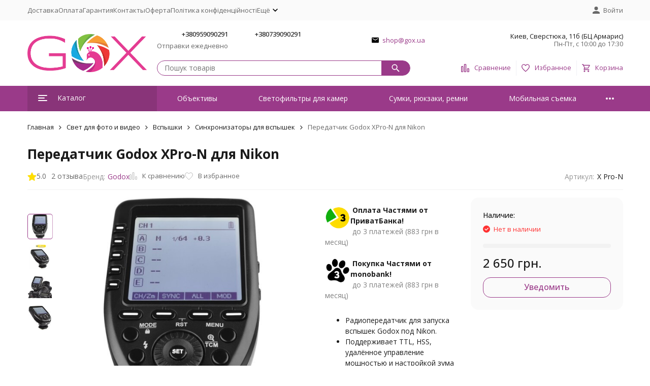

--- FILE ---
content_type: text/html; charset=utf-8
request_url: https://gox.ua/ru/godox-xpro-n/
body_size: 24014
content:
<!DOCTYPE html><html lang="ru"><head prefix="og: http://ogp.me/ns# fb: http://ogp.me/ns/fb# product: http://ogp.me/ns/product#"><meta http-equiv="Content-Type" content="text/html; charset=utf-8" /><meta name="viewport" content="width=device-width, initial-scale=1, maximum-scale=1" /><meta http-equiv="x-ua-compatible" content="IE=edge" /><meta name="format-detection" content="telephone=no" /><title>Передатчик Godox XPro-N для Nikon</title><meta name="Description" content="
 Радиопередатчик для запуска вспышек Godox под Nikon. 
 Поддерживает TTL, HSS, удалённое управление мощностью и настройкой зума у вспышек, управление пилотным светом моноблоков. 
 Большой экран и множество кнопок для удобного управление несколькими группами вспышек. 
 Может использоваться для запуска родных вспышек при использовании приёмника Godox X1R-C (X1R-N, X1R-S). 
 Подсветка автофокуса. 
 Гарантия 1 год (быстро ремонтируем/меняем без оправки в Китай). 
" /><meta name="Keywords" content="Передатчик Godox XPro-N для Nikon, Синхронізатори для спалахів" /><meta name="theme-color" content="#9A3A89"><meta name="msapplication-navbutton-color" content="#9A3A89" /><link rel="canonical" href="https://gox.ua/ru/godox-xpro-n/" /><link rel="alternate" hreflang="ru-UA" href="https://gox.ua/ru/godox-xpro-n/" /><link rel="alternate" hreflang="uk-UA" href="https://gox.ua/godox-xpro-n/" /><link rel="icon" href="/favicon.ico" type="image/x-icon"><style>:root {--primary-color: #9A3A89;--primary-color-hover: rgb(174,66,154);--primary-color-alpha-5: rgba(154, 58, 137, .5);--dark-color: #17171F;--dark-color-alpha-5: rgba(23, 23, 31, .5);--accent-color: rgb(137,52,121);--accent-color-hover: rgb(118,45,105);--light-color: #f0f0f5;--light-color-hover: rgb(224,224,235);--pale-color: rgba(240, 240, 245, 0.5);--footer-text-color: white;--price-with-compare-color: #e53a92;--container-width: 1485px;--inputs-buttons-border-radius: 15px;--header-bottom-bar-bg-color: #9A3A89;--header-bottom-bar-btn-color: rgb(137,52,121);--header-bottom-bar-btn-hover-color: rgb(118,45,105);--header-bottom-bar-text-color: #ffffff;--add_to_cart_button_color: #9A3A89;--add_to_cart_button_color_hover: rgb(174,66,154);--add_to_cart_button_text_color: #ffffff;--badge_bestseller_color: #9b51e0;--badge_bestseller_text_color: #ffffff;--badge_new_color: #27ae60;--badge_new_text_color: #ffffff;--badge_discount_color: #ff3131;--badge_discount_text_color: #ffffff;--font-family: 'Open Sans', 'Nunito Sans', sans-serif;--counter-padding: 2px 2px 1px;--home-slider-height: 430px;--home-slider-height-adaptive-ratio: 0.22395833333333;--home-slider-height-s-adaptive-ratio: 0.44605809128631;@media (min-width: 1200px) {--home-slider-height-s-adaptive-ratio: 0.38738738738739;}--home-slider-height-adaptive: 215px;}@media (max-width: 1023px) {body:not(.page__d) .r-hidden-md {display: none !important;}}@media (max-width: 1502px) {:root {--container-width: calc(100vw - 17px);}}</style><link href="https://fonts.googleapis.com/css2?family=Nunito+Sans:ital,wght@0,300;0,400;0,500;0,700;1,300;1,400;1,500;1,700&family=Open+Sans:ital,wght@0,300;0,400;0,500;0,700;1,300;1,400;1,500;1,700&amp;display=swap&amp;subset=cyrilic,latin-ext" rel="stylesheet" /><link href="/wa-data/public/shop/themes/uatoru/css/megashop.vendors.min.css?v=1.2.0.10" rel="stylesheet" /><link href="/wa-data/public/shop/themes/uatoru/css/megashop.min.css?v=1.2.0.10" rel="stylesheet" /><link href="/wa-data/public/shop/themes/uatoru/css/megashop.shop.min.css?v=1.2.0.10" rel="stylesheet" /><link href="/wa-data/public/shop/themes/uatoru/user.css?v=1.2.0.10" rel="stylesheet" /><link href="https://gox.ua/wa-apps/shop/plugins/brand/css/frontend_nav.css" rel="stylesheet">
<link href="https://gox.ua/wa-apps/shop/plugins/brand/css/grouped_brands.css" rel="stylesheet">
<script src="/wa-data/public/shop/themes/uatoru/js/megashop.head.min.js?v=1.2.0.10"   ></script><script src="/wa-data/public/shop/themes/uatoru/js/megashop.vendors.min.js?v=1.2.0.10" defer  fetchpriority="high"></script><script src="/wa-data/public/shop/themes/uatoru/js/megashop.min.js?v=1.2.0.10" defer  fetchpriority="high"></script><script src="/wa-data/public/shop/themes/uatoru/js/megashop.shop.min.js?v=1.2.0.10" defer  fetchpriority="high"></script><meta property="og:type" content="website">
<meta property="og:title" content="Передатчик Godox XPro-N для Nikon">
<meta property="og:description" content="
 Радиопередатчик для запуска вспышек Godox под Nikon. 
 Поддерживает TTL, HSS, удалённое управление мощностью и настройкой зума у вспышек, управление пилотным светом моноблоков. 
 Большой экран и множество кнопок для удобного управление несколькими группами вспышек. 
 Может использоваться для запуска родных вспышек при использовании приёмника Godox X1R-C (X1R-N, X1R-S). 
 Подсветка автофокуса. 
 Гарантия 1 год (быстро ремонтируем/меняем без оправки в Китай). 
">
<meta property="og:image" content="https://gox.ua/wa-data/public/shop/products/23/02/223/images/1324/1324.750x0.jpg">
<meta property="og:url" content="https://gox.ua/ru/godox-xpro-n/">
<meta property="product:price:amount" content="2650">
<meta property="product:price:currency" content="UAH">
<!-- plugin hook: 'frontend_head' --><!-- frontend_head.seofilter-plugin --><!-- frontend_head.productgroup-plugin --><style>
    .product-groups {
	position: relative;
	margin-top: 15px;
}

.product-group {
	margin-bottom: 10px;
}

.product-group__title {
	font-weight: 700;
	color: #4d4d4d;
	margin-bottom: 10px;
	font-size: 14px;
}

.product-group__items-wrapper {
	overflow: hidden;
	transition: max-height 0.2s ease;
}

.product-group__toggler {
	text-align:right;
}

.product-group__toggler-btn {
	border-bottom: 1px dashed;
	cursor: pointer;
}

.product-group__toggler-btn::before {
	content: 'Показать ещё'
}

.product-group__items-wrapper--show + .product-group__toggler .product-group__toggler-btn::before {
	content: 'Скрыть'
}

.product-group-links,
.product-group-photos,
.product-group-colors {
	display: flex;
	flex-wrap: wrap;
	position: relative;
}

.product-group__item {
	display: flex;
	position: relative;
	justify-content: center;
	align-items: center;
	color: #808080;
	font-size: 15px;
	font-weight: 700;
	line-height: 2;
	text-align: center;
	margin: 0 10px 10px 0;
	transition: background-color .3s ease, box-shadow .3s ease;
	border: 2px solid #e5e5e5;
	border-radius: 5px;
	text-decoration: none;
	overflow: hidden;
}

.product-group__item:hover,
.product-group__item:focus {
	color: #808080;
	background-color: #fafafa;
	border-color: #f2994a;
}

.product-group__item.product-group__item--active {
	color: #f2994a;
	border-color: #f2994a;
}

.product-group__item.product-group-links__item {
	padding: 0 8px;
}

.product-group-photos__image {
	width: 100%;
	border-radius: 3px;
}

.product-group__item.product-group-colors__item {
	font-size: 0;
	width: 34px;
	height: 34px;
	padding: 0;
	border-radius: 50%;
}

.product-group__item.product-group-colors__item:hover,
.product-group__item.product-group-colors__item:focus {
	border-color: #f2994a;
}

.product-group__item--active.product-group-colors__item--active {
	border-color: #f2994a;
}
.product-group__title {
	}


.product-group__item.product-group-links__item {
				}

.product-group__item.product-group-links__item:hover,
.product-group__item.product-group-links__item:focus {
	}

.product-group__item--active.product-group-links__item--active {
	}

.product-group__item.product-group-photos__item {
				}

.product-group__item--active.product-group-photos__item--active {
	}

.product-group-photos__image {
	}

.product-group__item.product-group-colors__item {
			}

.product-group__item.product-group-colors__item:hover {
	}

.product-group__item--active.product-group-colors__item--active {
	}
</style><!-- frontend_head.searchpro-plugin -->                        <link rel="stylesheet" href="https://gox.ua/wa-data/public/shop/themes/uatoru/searchpro_plugin_field.css?v1.17.1" />
                                    <script src="/wa-apps/shop/plugins/searchpro/assets/frontend.field.js?v1.17.1" defer></script>
            <!-- frontend_head.linkcanonical-plugin --><!-- frontend_head.arrived-plugin --><script src='/wa-apps/shop/plugins/arrived/js/main.js?v3.3.4'></script>
		<script> var arrived_ignore_stock_count = 0; </script>
		<link rel='stylesheet' href='/wa-apps/shop/plugins/arrived/css/main.css?v3.3.4' /><!-- frontend_head.kmgtm-plugin --><!--kmgtm plugin SETTINGS-->
<script src="/wa-apps/shop/plugins/kmgtm/js/kmgtm.min.js?v1.6.3" type="application/javascript" data-script-exception="1"></script>
<script data-script-exception="1">
(function(){
    Kmgtm.init({"settings":{"enable_for_domain":"1","onestep_checkout":"0","onestep_path":"","do_not_send_checkout_steps":"0","respect_previous_steps":"0","use_gtm":1,"gtm_id":"GTM-TC9343B","gtm_manual":"0","add_datalayer":"1","datalayer_name":"dataLayer","gtm_ee":1,"gtm_type":"1","gtm_logged":"1","gtm_userid":"1","gtm_usergroup":"1","gtm_ecom_data":"1","gtm_ecom_data_id_template":"{{product_id}}","ua_id":"","crossselling_count":12,"upselling_count":12,"refund_button_ids":"delete, refund","quicklook":"","productclick":"[data-kmgtm=\"product-click\"], #product-list .product-list li a, .related .product-list li a, .product-list li a","product":"[data-kmgtm=\"product\"], #product-list .product-list li, .related .product-list li, .product-list li","categoryname":"[data-kmgtm=\"category-name\"], .category-name","all_categories":"0","brand":"0","revenue":{"products":"1","shipping":"1"},"affiliate":"","product_name_mask":"{{name}}","add_variant":"0","include_services":"0","yaid":"","mailid":"","tmr_list_id":"","fb_user_data":{"em":"1","fn":"0","ln":"0","ph":"1","ge":"0","db":"0"},"vk_price_id":"","ua_ee":0,"click_selector":"[data-kmgtm=\"product-click\"], #product-list .product-list li a, .related .product-list li a, .product-list li a","product_selector":"[data-kmgtm=\"product\"], #product-list .product-list li, .related .product-list li, .product-list li","category_selector":"[data-kmgtm=\"category-name\"], .category-name","quicklook_selector":0,"ua_additional_code":0,"ua_additional_code_before":0,"ua_remarketing":0,"default_ua_exist":false,"currency_code":"UAH"},"url":"\/ru\/kmgtm\/changepurchase","url_order":"\/ru\/kmgtm\/getpurchase","checkout_version":1,"url_checkout_step":"\/ru\/kmgtm\/checkoutstep"});
})();
</script>
<!--/kmgtm plugin SETTINGS-->

<!--kmgtm plugin DATALAYER-->
<script data-script-exception="1">
window.dataLayer = window.dataLayer || [];
Kmgtm.GTM.pushData({"kmgtm.currency":"UAH"});
Kmgtm.GTM.pushData({"page_category":"product"});
Kmgtm.GTM.pushData({"user_status":"not logged"});
Kmgtm.GTM.eventSend('kmgtm.DATALAYER');
</script>
<!--/kmgtm plugin DATALAYER-->

<!--kmgtm plugin ADWORDS-->
<script data-script-exception="1">
Kmgtm.GTM.pushData({"ecomm_pagetype":"product"});
Kmgtm.GTM.pushData({"ecomm_category":"Синхронізатори для спалахів"});
Kmgtm.GTM.pushData({"ecomm_category":"Синхронизаторы для вспышек"});
Kmgtm.GTM.pushData({"ecomm_prodid": [223]});
Kmgtm.GTM.pushData({"ecomm_totalvalue": 2650});

Kmgtm.GTM.eventSend('kmgtm.ADWORDS');
</script>
<!--/kmgtm plugin ADWORDS-->

<!--kmgtm plugin FB-->
<script data-script-exception="1">
Kmgtm.GTM.eventSend('kmgtm.FB');
</script>
<!--/kmgtm plugin FB-->

<!--kmgtm plugin GTM-->
<script data-script-exception="1">
window['dataLayer'] = window['dataLayer'] || [];
/* GA hack */
if (window['GoogleAnalyticsObject'] === undefined) {
    window['GoogleAnalyticsObject'] = 'ga';
    window['ga'] = window['ga'] || function() {
        (window['ga'].q = window['ga'].q || []).push(arguments)
    };
}
/* Google Tag Manager // KMGTM */
(function(w,d,s,l,i){w[l]=w[l]||[];w[l].push({'gtm.start':
new Date().getTime(),event:'gtm.js'});var f=d.getElementsByTagName(s)[0],
j=d.createElement(s),dl=l!='dataLayer'?'&l='+l:'';j.async=true;j.src=
'https://www.googletagmanager.com/gtm.js?id='+i+dl;f.parentNode.insertBefore(j,f);
})(window,document,'script','dataLayer','GTM-TC9343B');
/* End Google Tag Manager // KMGTM */
Kmgtm.GTM.addProductImpressions([{"name":"Радиосинхронизатор Godox X3-S для Sony","id":3463,"position":1,"category":"Синхронизаторы для вспышек","price":3940,"list":"upselling"},{"name":"Радиосинхронизатор Godox X3-F для Fujifilm","id":3488,"position":2,"category":"Синхронизаторы для вспышек","price":3940,"list":"upselling"},{"name":"Радиосинхронизатор Godox X3-N для Nikon","id":3464,"position":3,"category":"Синхронизаторы для вспышек","price":3400,"list":"upselling"},{"name":"Радиосинхронизатор Godox X3-C для Canon","id":3462,"position":4,"category":"Синхронизаторы для вспышек","price":3900,"list":"upselling"},{"name":"Передатчик Godox XPro II-N TTL для Nikon","id":3258,"position":5,"category":"Синхронизаторы для вспышек","price":2940,"list":"upselling"},{"name":"Передатчик Godox XPro II-S TTL для Sony","id":3257,"position":6,"category":"Синхронизаторы для вспышек","price":2940,"list":"upselling"},{"name":"Передатчик Godox XPro II-C TTL для Canon","id":3256,"position":7,"category":"Синхронизаторы для вспышек","price":2940,"list":"upselling"}]);Kmgtm.GTM.addProductImpressions([{"name":"Передатчик радиосинхронизатора Godox XT-32 Canon","id":1083,"position":8,"category":"Синхронизаторы для вспышек","price":1240,"list":"upselling"},{"name":"Передатчик радиосинхронизатора Godox XT-32 Nikon","id":1082,"position":9,"category":"Синхронизаторы для вспышек","price":1240,"list":"upselling"},{"name":"Передатчик Godox X2T-O для Olympus и Panasonic","id":674,"position":10,"category":"Синхронизаторы для вспышек","price":2400,"list":"upselling"},{"name":"Передатчик Godox X2T-F для Fujifilm","id":673,"position":11,"category":"Синхронизаторы для вспышек","price":2400,"list":"upselling"},{"name":"Передатчик Godox X2T-S для Sony","id":672,"position":12,"category":"Синхронизаторы для вспышек","price":1850,"list":"upselling"}]);
Kmgtm.GTM.addProductImpressions([{"name":"Стойка Arsenal ARS-2600 NEW","id":723,"position":1,"category":"Студійне обладнання","price":1200,"list":"crossselling"},{"name":"Студийная вспышка Godox QT600IIM","id":558,"position":2,"category":"Студійні спалахи","price":20000,"list":"crossselling"},{"name":"Софтбокс Godox Easy Box 80x80 с креплением для вспышки","id":8,"position":3,"category":"Модифікатори світла","price":1940,"list":"crossselling"},{"name":"Вспышка Godox TT600 для Canon, Nikon, Sony и других","id":9,"position":4,"category":"Накамерні спалахи","price":3030,"list":"crossselling"},{"name":"Аккумуляторная вспышка Godox AD200","id":149,"position":5,"category":"Студійні спалахи","price":13200,"list":"crossselling"},{"name":"Софтбокс Godox Easy Box 40x40 с креплением для вспышки","id":4,"position":6,"category":"Модифікатори світла","price":1300,"list":"crossselling"},{"name":"Софтбокс Godox Easy Box 60x60 с креплением для вспышки","id":5,"position":7,"category":"Модифікатори світла","price":1740,"list":"crossselling"}]);Kmgtm.GTM.addProductImpressions([{"name":"Передатчик Godox XPro-C для Canon","id":222,"position":8,"category":"Синхронизаторы для вспышек","price":2650,"list":"crossselling"},{"name":"Складной конический софтбокс Godox RS18","id":225,"position":9,"category":"Софтбокси для накамерних спалахів","price":960,"list":"crossselling"},{"name":"Передатчик Godox XPro-S для Sony","id":307,"position":10,"category":"Синхронизаторы для вспышек","price":2650,"list":"crossselling"},{"name":"Вспышка Godox V1N для Nikon","id":619,"position":11,"category":"Накамерні спалахи","price":9200,"list":"crossselling"},{"name":"Набор студийного света Godox QT600IIM-C (2 вспышки)","id":820,"position":12,"category":"Спалахи","price":34120,"list":"crossselling"}]);
Kmgtm.GTM.productView({"name":"Передатчик Godox XPro-N для Nikon","id":223,"category":"Синхронизаторы для вспышек","price":2650});
Kmgtm.GTM.eventSend('kmgtm.GTM');
</script>
<!--/kmgtm plugin GTM-->
</head><body class="page page_searchpro"><div id="megashop-symbol-sprite" style="height: 0; width: 0; position: absolute; visibility: hidden;"></div><script src="/wa-data/public/shop/themes/uatoru/js/megashop.symbol-sprite.js" async></script><div class="microdata"><div itemscope itemtype="http://schema.org/WebSite"><link itemprop="url" href="https://gox.ua" /><form itemprop="potentialAction" itemscope itemtype="http://schema.org/SearchAction"><meta itemprop="target" content="https://gox.ua/ru/search/?query={query}" /><input itemprop="query-input" type="text" name="query" /><input type="submit" /></form></div></div><script type='application/ld+json'>{"@context": "http://www.schema.org","@type": "Organization","name": "GOX","logo": "https://gox.ua/wa-data/public/site/themes/theme_ua/img/logo.png","url": "https://gox.ua/","description": "Магазин для контент-мейкерів, фотографів і відеографів","address": {"@type": "PostalAddress","streetAddress": "Сверстюка, 11б (БЦ Армаріс)","addressLocality": "Київ","postalCode": "02002","addressCountry": "Україна"},"contactPoint": [{"@type": "ContactPoint","telephone": "+380959090291","email": "shop@gox.ua","contactType": "customer service","areaServed": "UA","availableLanguage": "Ukrainian"},{"@type": "ContactPoint","telephone": "+380739090291","contactType": "sales","areaServed": "UA","availableLanguage": "Ukrainian"}],"sameAs": ["https://instagram.com/gox.ua/","https://www.youtube.com/@goxua"]}</script><div class="index"><div class="header-overlay"></div><div class="index__wrapper"><header class="index__header"><div class="header  r-hidden-md"><div class="header__top-bar"><div class="header-top-bar"><div class="container"><div class="header-top-bar__container"><!-- plugin hook: 'frontend_header' --><span class="link-decorator"><!-- frontend_header.kmgtm-plugin --><!-- Google Tag Manager (noscript) // KMGTM -->
<noscript><iframe src="https://www.googletagmanager.com/ns.html?id=GTM-TC9343B"
height="0" width="0" style="display:none;visibility:hidden"></iframe></noscript>
<!-- End Google Tag Manager (noscript) // KMGTM --></span><nav class="header-top-bar__container-nav"><ul class="header-top-bar-links"><li class="header-top-bar-links__item"><a class="link link_style_alt-gray" href="/ru/dostavka/" >Доставка</a></li><li class="header-top-bar-links__item"><a class="link link_style_alt-gray" href="/ru/oplata/" >Оплата</a></li><li class="header-top-bar-links__item"><a class="link link_style_alt-gray" href="/ru/garantiya/" >Гарантия</a></li><li class="header-top-bar-links__item"><a class="link link_style_alt-gray" href="/ru/contact/" >Контакты</a></li><li class="header-top-bar-links__item"><a class="link link_style_alt-gray" href="/ru/oferta/" >Оферта</a></li><li class="header-top-bar-links__item"><a class="link link_style_alt-gray" href="/ru/policy/" >Політика конфіденційності</a></li><li class="header-top-bar-links__item"><div class="dropdown"><span class="pseudo-link-box pseudo-link-box_style_alt-gray  pseudo-link-box_link"><span class="icon-box icon-box_size_s"><span class="icon-box__content"><span class="pseudo-link-box__link">Ещё</span></span><span class="icon-box__icon"><svg class="svg-icon pseudo-link-box__icon dropdown__icon"width="10" height="6"  ><use xlink:href="/wa-data/public/shop/themes/uatoru/svg/megashop.symbol-sprite.svg#arrow-bottom"></use></svg></span></span></span><div class="dropdown__dropdown"><div class="dropdown-links"><div class="dropdown-links__item"><a class="link link_style_alt-gray dropdown-links__link" href="/ru/o-nas/" >О нас</a></div></div></div></div></li></ul></nav><div class="header-top-bar__container-user"><a class="link-box link-box_style_alt-gray login-link" href="/ru/login/"><span class="icon-box"><span class="icon-box__icon"><svg class="svg-icon "width="14" height="14" fill="currentColor" ><use xlink:href="/wa-data/public/shop/themes/uatoru/svg/megashop.symbol-sprite.svg#account"></use></svg></span><span class="icon-box__content"><span class="link-box__link">Войти</span></span></span></a></div></div></div></div></div><div class="header__middle-bar"><div class="header-middle-bar "><div class="container"><div class="header-middle-bar__container"><div class="header-middle-bar__container-logo"><a class="image-box image-box_contain" href="https://gox.ua/ru/"><img class="header-middle-bar__logo" src="/wa-data/public/shop/themes/uatoru/img/logo.png?v1710495022" alt="GOX" /></a></div><div class="header-middle-bar__container-main"><div class="header-middle-bar__main-container"><div class="header-middle-bar__main-container-top"><div class="header-middle-bar-contacts header-middle-bar-contacts_size_s"><div class="header-middle-bar-contacts__phone-container header-middle-bar-contacts__phone-container_phone-1"><div class="header-middle-bar-phone header-middle-bar-phone_size_s"><div class="header-middle-bar-phone__phone">+380959090291</div><div class="header-middle-bar-phone__hint">Отправки ежедневно</div></div></div><div class="header-middle-bar-contacts__phone-container header-middle-bar-contacts__phone-container_phone-2"><div class="header-middle-bar-phone header-middle-bar-phone_size_s"><div class="header-middle-bar-phone__phone">+380739090291</div><div class="header-middle-bar-phone__hint"></div></div></div><div class="header-middle-bar-contacts__email-container"><a class="link-box" href="mailto:shop@gox.ua"><span class="icon-box"><span class="icon-box__icon"><svg class="svg-icon link-box__icon"width="14" height="14"  ><use xlink:href="/wa-data/public/shop/themes/uatoru/svg/megashop.symbol-sprite.svg#mail"></use></svg></span><span class="icon-box__content"><span class="link-box__link">shop@gox.ua</span></span></span></a></div><div class="header-middle-bar-contacts__address-container"><div class="header-middle-bar-address"><div class="header-middle-bar-address__address">Киев, Сверстюка, 11б (БЦ Армарис)</div><div class="header-middle-bar-address__hint">            Пн-Пт, с 10:00 до 17:30
        
    </div></div></div></div></div><div class="header-middle-bar__main-container-bottom"><div class="header-middle-bar-shop"><div class="header-middle-bar-shop__search-container"><div class="searchpro-wrapper  ">    <div class="js-searchpro__field-wrapper" id="searchpro-field-wrapper-697fd74f93c61"  data-params="{&quot;dropdown_status&quot;:true,&quot;category_status&quot;:false,&quot;dropdown_min_length&quot;:3,&quot;history_cookie_key&quot;:&quot;shop_searchpro_search_history&quot;,&quot;popular_status&quot;:true,&quot;popular_max_count&quot;:5,&quot;history_status&quot;:true,&quot;history_search_status&quot;:true,&quot;history_max_count&quot;:5,&quot;clear_button_status&quot;:true,&quot;escape_slash&quot;:true,&quot;dropdown_url&quot;:&quot;\/ru\/searchpro-plugin\/dropdown\/&quot;,&quot;results_url&quot;:&quot;\/ru\/search&quot;,&quot;helper_dropdown&quot;:{&quot;current&quot;:&quot;&lt;div class=\&quot;searchpro__dropdown\&quot;&gt;\n\t&lt;div class=\&quot;searchpro__dropdown-group searchpro__dropdown-group-history\&quot;&gt;\n\t\t\t\t\t&lt;div class=\&quot;searchpro__dropdown-group-title\&quot;&gt;\n\t\t\t\t\u041f\u043e\u043f\u0443\u043b\u044f\u0440\u043d\u044b\u0435 \u0437\u0430\u043f\u0440\u043e\u0441\u044b\n\t\t\t&lt;\/div&gt;\n\t\t\t&lt;div class=\&quot;searchpro__dropdown-group-entities js-searchpro__dropdown-entities\&quot;&gt;\n\t\t\t\t\t\t\t\t\t&lt;a class=\&quot;searchpro__dropdown-entity js-searchpro__dropdown-entity\&quot;\n\t\t\t\t\t   data-action=\&quot;value:data-value\&quot; data-value=\&quot;viltrox\&quot; href=\&quot;\/ru\/search\/viltrox\/\&quot;&gt;\n\t\t\t\t\t\tviltrox\n\n\t\t\t\t\t\t\t\t\t\t\t&lt;\/a&gt;\n\t\t\t\t\t\t\t\t\t&lt;a class=\&quot;searchpro__dropdown-entity js-searchpro__dropdown-entity\&quot;\n\t\t\t\t\t   data-action=\&quot;value:data-value\&quot; data-value=\&quot;sherpa\&quot; href=\&quot;\/ru\/search\/sherpa\/\&quot;&gt;\n\t\t\t\t\t\tsherpa\n\n\t\t\t\t\t\t\t\t\t\t\t&lt;\/a&gt;\n\t\t\t\t\t\t\t\t\t&lt;a class=\&quot;searchpro__dropdown-entity js-searchpro__dropdown-entity\&quot;\n\t\t\t\t\t   data-action=\&quot;value:data-value\&quot; data-value=\&quot;godox\&quot; href=\&quot;\/ru\/search\/godox\/\&quot;&gt;\n\t\t\t\t\t\tgodox\n\n\t\t\t\t\t\t\t\t\t\t\t&lt;\/a&gt;\n\t\t\t\t\t\t\t\t\t&lt;a class=\&quot;searchpro__dropdown-entity js-searchpro__dropdown-entity\&quot;\n\t\t\t\t\t   data-action=\&quot;value:data-value\&quot; data-value=\&quot;freewell\&quot; href=\&quot;\/ru\/search\/freewell\/\&quot;&gt;\n\t\t\t\t\t\tfreewell\n\n\t\t\t\t\t\t\t\t\t\t\t&lt;\/a&gt;\n\t\t\t\t\t\t\t\t\t&lt;a class=\&quot;searchpro__dropdown-entity js-searchpro__dropdown-entity\&quot;\n\t\t\t\t\t   data-action=\&quot;value:data-value\&quot; data-value=\&quot;peak design\&quot; href=\&quot;\/ru\/search\/peak+design\/\&quot;&gt;\n\t\t\t\t\t\tpeak design\n\n\t\t\t\t\t\t\t\t\t\t\t&lt;\/a&gt;\n\t\t\t\t\t\t\t&lt;\/div&gt;\n\t\t\t\t&lt;div class=\&quot;js-searchpro__dropdown-history\&quot;&gt;\n\t\t\t\t\t&lt;\/div&gt;\n\t&lt;\/div&gt;\n&lt;\/div&gt;\n&quot;,&quot;template&quot;:&quot;&lt;div class=\&quot;searchpro__dropdown\&quot;&gt;\n\t&lt;div class=\&quot;searchpro__dropdown-group searchpro__dropdown-group-history\&quot;&gt;\n\t\t\t\t\t&lt;div class=\&quot;searchpro__dropdown-group-title\&quot;&gt;\n\t\t\t\t\u041f\u043e\u043f\u0443\u043b\u044f\u0440\u043d\u044b\u0435 \u0437\u0430\u043f\u0440\u043e\u0441\u044b\n\t\t\t&lt;\/div&gt;\n\t\t\t&lt;div class=\&quot;searchpro__dropdown-group-entities js-searchpro__dropdown-entities\&quot;&gt;\n\t\t\t\t\t\t\t\t\t&lt;a class=\&quot;searchpro__dropdown-entity js-searchpro__dropdown-entity\&quot;\n\t\t\t\t\t   data-action=\&quot;value:data-value\&quot; data-value=\&quot;viltrox\&quot; href=\&quot;\/ru\/search\/viltrox\/\&quot;&gt;\n\t\t\t\t\t\tviltrox\n\n\t\t\t\t\t\t\t\t\t\t\t&lt;\/a&gt;\n\t\t\t\t\t\t\t\t\t&lt;a class=\&quot;searchpro__dropdown-entity js-searchpro__dropdown-entity\&quot;\n\t\t\t\t\t   data-action=\&quot;value:data-value\&quot; data-value=\&quot;sherpa\&quot; href=\&quot;\/ru\/search\/sherpa\/\&quot;&gt;\n\t\t\t\t\t\tsherpa\n\n\t\t\t\t\t\t\t\t\t\t\t&lt;\/a&gt;\n\t\t\t\t\t\t\t\t\t&lt;a class=\&quot;searchpro__dropdown-entity js-searchpro__dropdown-entity\&quot;\n\t\t\t\t\t   data-action=\&quot;value:data-value\&quot; data-value=\&quot;godox\&quot; href=\&quot;\/ru\/search\/godox\/\&quot;&gt;\n\t\t\t\t\t\tgodox\n\n\t\t\t\t\t\t\t\t\t\t\t&lt;\/a&gt;\n\t\t\t\t\t\t\t\t\t&lt;a class=\&quot;searchpro__dropdown-entity js-searchpro__dropdown-entity\&quot;\n\t\t\t\t\t   data-action=\&quot;value:data-value\&quot; data-value=\&quot;freewell\&quot; href=\&quot;\/ru\/search\/freewell\/\&quot;&gt;\n\t\t\t\t\t\tfreewell\n\n\t\t\t\t\t\t\t\t\t\t\t&lt;\/a&gt;\n\t\t\t\t\t\t\t\t\t&lt;a class=\&quot;searchpro__dropdown-entity js-searchpro__dropdown-entity\&quot;\n\t\t\t\t\t   data-action=\&quot;value:data-value\&quot; data-value=\&quot;peak design\&quot; href=\&quot;\/ru\/search\/peak+design\/\&quot;&gt;\n\t\t\t\t\t\tpeak design\n\n\t\t\t\t\t\t\t\t\t\t\t&lt;\/a&gt;\n\t\t\t\t\t\t\t&lt;\/div&gt;\n\t\t\t\t&lt;div class=\&quot;js-searchpro__dropdown-history\&quot;&gt;\n\t\t\t\t\t\t\t&lt;div class=\&quot;searchpro__dropdown-group-title\&quot;&gt;\n\t\t\t\t\t\u0418\u0441\u0442\u043e\u0440\u0438\u044f \u0437\u0430\u043f\u0440\u043e\u0441\u043e\u0432\n\t\t\t\t&lt;\/div&gt;\n\t\t\t\t&lt;div class=\&quot;searchpro__dropdown-group-entities js-searchpro__dropdown-entities\&quot;&gt;\n\t\t\t\t\t\t\t\t\t\t\t&lt;a class=\&quot;searchpro__dropdown-entity js-searchpro__dropdown-entity\&quot;\n\t\t\t\t\t\t   data-action=\&quot;value:data-value\&quot; data-value=\&quot;\&quot; href=\&quot;\/ru\/search\/%QUERY%\/\&quot;&gt;\n\t\t\t\t\t&lt;span class=\&quot;js-searchpro__dropdown-entity_query\&quot;&gt;\n\t\t\t\t\t\t\n\t\t\t\t\t&lt;\/span&gt;\n\t\t\t\t\t\t\t\t\t\t\t\t\t\t\t&lt;div class=\&quot;searchpro__dropdown-entity_delete-button js-searchpro__dropdown-entity_delete-button\&quot;&gt;\n\t\t\t\t\t\t\t\t\t\u0423\u0434\u0430\u043b\u0438\u0442\u044c\n\t\t\t\t\t\t\t\t&lt;\/div&gt;\n\t\t\t\t\t\t\t\t\t\t\t\t\t&lt;\/a&gt;\n\t\t\t\t\t\t\t\t\t&lt;\/div&gt;\n\t\t\t\t\t&lt;\/div&gt;\n\t&lt;\/div&gt;\n&lt;\/div&gt;\n&quot;}}" >
        <div class="js-searchpro__field">
	<div class="searchpro__field"><div class="searchpro__field-container js-searchpro__field-container"><div class="searchpro__field-input-container"><input class="searchpro__field-input js-searchpro__field-input" autocomplete="off" placeholder="Пошук товарів"/><div class="searchpro__field-clear-button js-searchpro__field-clear-button" style="display: none;"></div></div><div class="searchpro__field-button-container"><div class="searchpro__field-button js-searchpro__field-button"><svg class="svg-icon "width="16" height="16" fill="currentColor" ><use xlink:href="/wa-data/public/shop/themes/uatoru/svg/megashop.symbol-sprite.svg#search"></use></svg></div></div></div></div>

</div>

    </div>
</div></div><div class="header-middle-bar-shop__links-container"><div class="header-middle-bar-shop-links"><div class="header-middle-bar-shop-links__item"><a class="link-box link-box_style_light compare-link" href="/ru/compare/" title="Сравнение"><span class="icon-box icon-box_size_l"><span class="icon-box__icon"><span class="image-box"><span class="counter compare-counter counter_empty">0</span><svg class="svg-icon link-box__icon"width="16" height="16" fill="none"  stroke-width="2"><use xlink:href="/wa-data/public/shop/themes/uatoru/svg/megashop.symbol-sprite.svg#compare"></use></svg></span></span><span class="icon-box__content"><span class="link-box__link">Сравнение</span></span></span></a></div><div class="header-middle-bar-shop-links__item"><a class="link-box link-box_style_light" href="/ru/search/?list=favorite" title="Избранное"><span class="icon-box icon-box_size_l"><span class="icon-box__icon"><span class="image-box"><span class="counter favorite-counter counter_empty">0</span><svg class="svg-icon link-box__icon"width="16" height="16" fill="none"  stroke-width="2"><use xlink:href="/wa-data/public/shop/themes/uatoru/svg/megashop.symbol-sprite.svg#favorite"></use></svg></span></span><span class="icon-box__content"><span class="link-box__link">Избранное</span></span></span></a></div><div class="header-middle-bar-shop-links__item header-middle-bar-shop-links__item_cart"><a class="link-box link-box_style_light" href="/ru/cart/"><span class="icon-box icon-box_size_l"><span class="icon-box__icon"><span class="image-box"><span class="counter cart-counter counter_empty">0</span><svg class="svg-icon link-box__icon"width="16" height="16" fill="none" ><use xlink:href="/wa-data/public/shop/themes/uatoru/svg/megashop.symbol-sprite.svg#cart"></use></svg></span></span><span class="icon-box__content"><span class="link-box__link">Корзина</span></span></span></a></div></div></div></div></div></div></div></div></div></div></div><div class="header__bottom-bar"><div class="header-bottom-bar"><div class="container"><div class="header-bottom-bar__container"><div class="header-bottom-bar__container-shop-catalog"><span class="catalog-dropdown-button header-bottom-bar-shop-catalog-button button button_fill button_style_alt button_rect" data-trigger_type="click"><span class="icon-box icon-box_size_xl"><span class="icon-box__icon"><div class="burger-icon" style="width:18px;height:12px"><div class="burger-icon__box"><div class="burger-icon__inner"></div></div></div></span><span class="icon-box__content">Каталог</span></span></span></div><nav class="header-bottom-bar__container-links "><ul class="header-bottom-bar-links hide-links-menu" data-is_overlay_enabled="true" data-more-id="bottom-bar"><li class="header-bottom-bar-links__item-container hide-links-menu__item"><div class="header-bottom-bar-links__item"><a class="button button_rect button_fill header-bottom-bar-links__link hide-links-menu__link " href="/ru/category/obiektyvy/" data-category_id="94">Объективы</a></div></li><li class="header-bottom-bar-links__item-container hide-links-menu__item"><div class="header-bottom-bar-links__item"><a class="button button_rect button_fill header-bottom-bar-links__link hide-links-menu__link " href="/ru/category/svitlofiltry-dlia-kamer/" data-category_id="66">Светофильтры для камер</a></div></li><li class="header-bottom-bar-links__item-container hide-links-menu__item"><div class="header-bottom-bar-links__item"><a class="button button_rect button_fill header-bottom-bar-links__link hide-links-menu__link " href="/ru/category/sumky-riukzaky-remeni/" data-category_id="90">Сумки, рюкзаки, ремни</a></div></li><li class="header-bottom-bar-links__item-container hide-links-menu__item"><div class="header-bottom-bar-links__item"><a class="button button_rect button_fill header-bottom-bar-links__link hide-links-menu__link " href="/ru/category/mobile/" data-category_id="143">Мобильная съемка</a></div></li><li class="header-bottom-bar-links__item-container header-bottom-bar-links__item-container_more hide-links-menu__more-container"><div class="header-bottom-bar-links__item hide-links-menu__more"><span class="catalog-category-button button button_rect button_fill header-bottom-bar-links__link" data-category_id="-1"><svg class="svg-icon "width="16" height="4" fill="currentColor" ><use xlink:href="/wa-data/public/shop/themes/uatoru/svg/megashop.symbol-sprite.svg#menu-dots"></use></svg></span></div></li></ul></nav></div></div></div></div><div class="header__dropdown-bar"><div class="header-dropdown-bar"><div class="container header-dropdown-bar__container"><div class="catalog-dropdown catalog-dropdown_extend" data-is_overlay_enabled="true" data-trigger_type="click"><div class="catalog-extend catalog-extend_fixed-width"><nav class="catalog-extend__list-container"><ul class="catalog-list   " ><li class="catalog-list__item catalog-list__item_has-children" data-category_id="94"><span class="catalog-list__content "><a class="catalog-list__link" href="/ru/category/obiektyvy/">Объективы</a><svg class="svg-icon catalog-list__arrow-icon"width="6" height="10" fill="currentColor" ><use xlink:href="/wa-data/public/shop/themes/uatoru/svg/megashop.symbol-sprite.svg#arrow-right"></use></svg></span></li><li class="catalog-list__item catalog-list__item_has-children" data-category_id="66"><span class="catalog-list__content "><a class="catalog-list__link" href="/ru/category/svitlofiltry-dlia-kamer/">Светофильтры для камер</a><svg class="svg-icon catalog-list__arrow-icon"width="6" height="10" fill="currentColor" ><use xlink:href="/wa-data/public/shop/themes/uatoru/svg/megashop.symbol-sprite.svg#arrow-right"></use></svg></span></li><li class="catalog-list__item catalog-list__item_has-children" data-category_id="90"><span class="catalog-list__content "><a class="catalog-list__link" href="/ru/category/sumky-riukzaky-remeni/">Сумки, рюкзаки, ремни</a><svg class="svg-icon catalog-list__arrow-icon"width="6" height="10" fill="currentColor" ><use xlink:href="/wa-data/public/shop/themes/uatoru/svg/megashop.symbol-sprite.svg#arrow-right"></use></svg></span></li><li class="catalog-list__item catalog-list__item_has-children" data-category_id="143"><span class="catalog-list__content "><a class="catalog-list__link" href="/ru/category/mobile/">Мобильная съемка</a><svg class="svg-icon catalog-list__arrow-icon"width="6" height="10" fill="currentColor" ><use xlink:href="/wa-data/public/shop/themes/uatoru/svg/megashop.symbol-sprite.svg#arrow-right"></use></svg></span></li><li class="catalog-list__item " data-category_id="96"><span class="catalog-list__content "><a class="catalog-list__link" href="/ru/category/instax/">Фотокамеры моментальной печати Instax</a></span></li><li class="catalog-list__item catalog-list__item_has-children" data-category_id="203"><span class="catalog-list__content "><a class="catalog-list__link" href="/ru/category/svitlo-dlia-foto-s-video/">Свет для фото и видео</a><svg class="svg-icon catalog-list__arrow-icon"width="6" height="10" fill="currentColor" ><use xlink:href="/wa-data/public/shop/themes/uatoru/svg/megashop.symbol-sprite.svg#arrow-right"></use></svg></span></li><li class="catalog-list__item catalog-list__item_has-children" data-category_id="58"><span class="catalog-list__content "><a class="catalog-list__link" href="/ru/category/foto-i-video-tekhnika/">Другая фото и видео техника</a><svg class="svg-icon catalog-list__arrow-icon"width="6" height="10" fill="currentColor" ><use xlink:href="/wa-data/public/shop/themes/uatoru/svg/megashop.symbol-sprite.svg#arrow-right"></use></svg></span></li><li class="catalog-list__item catalog-list__item_has-children" data-category_id="7"><span class="catalog-list__content "><a class="catalog-list__link" href="/ru/category/studiine-obladnannia/">Студийное оборудование</a><svg class="svg-icon catalog-list__arrow-icon"width="6" height="10" fill="currentColor" ><use xlink:href="/wa-data/public/shop/themes/uatoru/svg/megashop.symbol-sprite.svg#arrow-right"></use></svg></span></li></ul></nav><div class="catalog-extend__columns-container"><div class="catalog-extend__columns" data-category_id="94"><div class="catalog-columns-header"><a href="/ru/category/obiektyvy/" class="catalog-columns-header__title title title_h4 link link_style_hover">Объективы</a></div><div class="catalog-columns catalog-columns_simple "  style="columns:3;-moz-columns:3;-webkit-columns:3"><div class="catalog-columns__category-container catalog-columns__category-container_break-avoid" style="width:calc(100% / 3)"><div class="catalog-columns__category"><span class="catalog-columns__content"><a class="catalog-columns__link link link_style_hover" href="/ru/category/obiektyvy/obiektyvy-dlia-fujifilm/">Объективы для Fujifilm X</a></span></div></div><div class="catalog-columns__category-container catalog-columns__category-container_break-avoid" style="width:calc(100% / 3)"><div class="catalog-columns__category"><span class="catalog-columns__content"><a class="catalog-columns__link link link_style_hover" href="/ru/category/obiektyvy/obiektyvy-dlia-sony-e/">Объективы для Sony E</a></span></div></div><div class="catalog-columns__category-container catalog-columns__category-container_break-avoid" style="width:calc(100% / 3)"><div class="catalog-columns__category"><span class="catalog-columns__content"><a class="catalog-columns__link link link_style_hover" href="/ru/category/obiektyvy/obiektyvy-dlia-nikon-z/">Объективы для Nikon Z</a></span></div></div></div></div><div class="catalog-extend__columns" data-category_id="66"><div class="catalog-columns-header"><a href="/ru/category/svitlofiltry-dlia-kamer/" class="catalog-columns-header__title title title_h4 link link_style_hover">Светофильтры для камер</a></div><div class="catalog-columns  "  style="columns:3;-moz-columns:3;-webkit-columns:3"><div class="catalog-columns__category-container catalog-columns__category-container_break-avoid"><div class="catalog-columns__category"><span class="catalog-columns__content"><a class="catalog-columns__link link link_style_hover" href="/ru/category/svitlofiltry-dlia-kamer/zminni-nd-filtry-vnd/">Переменные ND с резьбой</a></span></div></div><div class="catalog-columns__category-container catalog-columns__category-container_break-avoid"><div class="catalog-columns__category"><span class="catalog-columns__content"><a class="catalog-columns__link link link_style_hover" href="/ru/category/svitlofiltry-dlia-kamer/mahnitni-svitlofiltry-freewell/">Магнитные фильтры Freewell</a></span></div></div><div class="catalog-columns__category-container catalog-columns__category-container_break-avoid"><div class="catalog-columns__category"><span class="catalog-columns__content"><a class="catalog-columns__link link link_style_hover" href="/ru/category/svitlofiltry-dlia-kamer/zminni-mahnitni-vnd-filtry-freewell/">Переменные магнитные VND</a></span></div></div><div class="catalog-columns__category-container catalog-columns__category-container_break-avoid"><div class="catalog-columns__category"><span class="catalog-columns__content"><a class="catalog-columns__link link link_style_hover" href="/ru/category/svitlofiltry-dlia-kamer/svitlofiltri-uv/">Защитные светофильтры (UV)</a></span></div></div><div class="catalog-columns__category-container catalog-columns__category-container_break-avoid"><div class="catalog-columns__category"><span class="catalog-columns__content"><a class="catalog-columns__link link link_style_hover" href="/ru/category/svitlofiltry-dlia-kamer/khudozhni-filtry-freewell-prism/">Художественные фильтры (Freewell Prism)</a></span></div></div></div></div><div class="catalog-extend__columns" data-category_id="90"><div class="catalog-columns-header"><a href="/ru/category/sumky-riukzaky-remeni/" class="catalog-columns-header__title title title_h4 link link_style_hover">Сумки, рюкзаки, ремни</a></div><div class="catalog-columns  "  style="columns:3;-moz-columns:3;-webkit-columns:3"><div class="catalog-columns__category-container catalog-columns__category-container_break-avoid"><div class="catalog-columns__category"><span class="catalog-columns__content"><a class="catalog-columns__link link link_style_hover" href="/ru/category/sumky-riukzaky-remeni/remeni-dlia-fotoaparativ/">Ремни для фотоаппаратов</a></span></div></div><div class="catalog-columns__category-container catalog-columns__category-container_break-avoid"><div class="catalog-columns__category"><span class="catalog-columns__content"><a class="catalog-columns__link link link_style_hover" href="/ru/category/sumky-riukzaky-remeni/fotoriukzaky/">Фоторюкзаки</a></span></div></div><div class="catalog-columns__category-container catalog-columns__category-container_break-avoid"><div class="catalog-columns__category"><span class="catalog-columns__content"><a class="catalog-columns__link link link_style_hover" href="/ru/category/sumky-riukzaky-remeni/slinhy/">Слинги</a></span></div></div><div class="catalog-columns__category-container catalog-columns__category-container_break-avoid"><div class="catalog-columns__category"><span class="catalog-columns__content"><a class="catalog-columns__link link link_style_hover" href="/ru/category/sumky-riukzaky-remeni/orhanaizery/">Органайзеры</a></span></div></div><div class="catalog-columns__category-container catalog-columns__category-container_break-avoid"><div class="catalog-columns__category"><span class="catalog-columns__content"><a class="catalog-columns__link link link_style_hover" href="/ru/category/sumky-riukzaky-remeni/sumky/">Сумки</a></span></div></div></div></div><div class="catalog-extend__columns" data-category_id="143"><div class="catalog-columns-header"><a href="/ru/category/mobile/" class="catalog-columns-header__title title title_h4 link link_style_hover">Мобильная съемка</a></div><div class="catalog-columns  "  style="columns:3;-moz-columns:3;-webkit-columns:3"><div class="catalog-columns__category-container catalog-columns__category-container_break-avoid"><div class="catalog-columns__category"><span class="catalog-columns__content"><a class="catalog-columns__link link link_style_hover" href="/ru/category/mobile/cases/">Чехлы для смартфонов</a></span></div></div><div class="catalog-columns__category-container catalog-columns__category-container_break-avoid"><div class="catalog-columns__category"><span class="catalog-columns__content"><a class="catalog-columns__link link link_style_hover" href="/ru/category/mobile/lenses/">Объективы для смартфонов</a></span></div></div><div class="catalog-columns__category-container catalog-columns__category-container_break-avoid"><div class="catalog-columns__category"><span class="catalog-columns__content"><a class="catalog-columns__link link link_style_hover" href="/ru/category/mobile/filters/">Фильтры для смартфонов</a></span></div></div><div class="catalog-columns__category-container catalog-columns__category-container_break-avoid"><div class="catalog-columns__category"><span class="catalog-columns__content"><a class="catalog-columns__link link link_style_hover" href="/ru/category/mobile/accessories/">Аксессуары для смартфонов</a></span></div></div><div class="catalog-columns__category-container catalog-columns__category-container_break-avoid"><div class="catalog-columns__category"><span class="catalog-columns__content"><a class="catalog-columns__link link link_style_hover" href="/ru/category/mobile/cages/">Клетки для мобильных устройств</a></span></div></div><div class="catalog-columns__category-container catalog-columns__category-container_break-avoid"><div class="catalog-columns__category"><span class="catalog-columns__content"><a class="catalog-columns__link link link_style_hover" href="/ru/category/mobile/peak-design-mobile/">Peak Design Mobile</a></span></div></div><div class="catalog-columns__category-container catalog-columns__category-container_break-avoid"><div class="catalog-columns__category"><span class="catalog-columns__content"><a class="catalog-columns__link link link_style_hover" href="/ru/category/mobile/freewell-pro-17mm/">Freewell Pro Filmmaker 17mm</a></span></div><div class="catalog-columns__subcategories"><div class="catalog-columns__subcategory"><a class="catalog-columns__subcategory-link link link_style_hover" href="/ru/category/mobile/freewell-pro-17mm/phone-cases/">Чехлы и клетки Freewell</a></div><div class="catalog-columns__subcategory"><a class="catalog-columns__subcategory-link link link_style_hover" href="/ru/category/mobile/freewell-pro-17mm/freewell-17mm-lenses/">Объективы Freewell 17mm</a></div><div class="catalog-columns__subcategory"><a class="catalog-columns__subcategory-link link link_style_hover" href="/ru/category/mobile/freewell-pro-17mm/freewell-smartphone-filters/">Фильтры Freewell для смартфонов</a></div><div class="catalog-columns__subcategory"><a class="catalog-columns__subcategory-link link link_style_hover" href="/ru/category/mobile/freewell-pro-17mm/freewell-mobile-accessories/">Аксессуары Freewell для мобильной съемки</a></div></div></div></div></div><div class="catalog-extend__columns" data-category_id="203"><div class="catalog-columns-header"><a href="/ru/category/svitlo-dlia-foto-s-video/" class="catalog-columns-header__title title title_h4 link link_style_hover">Свет для фото и видео</a></div><div class="catalog-columns catalog-columns_simple "  style="columns:3;-moz-columns:3;-webkit-columns:3"><div class="catalog-columns__category-container catalog-columns__category-container_break-avoid" style="width:calc(100% / 3)"><div class="catalog-columns__category"><span class="catalog-columns__content"><a class="catalog-columns__link link link_style_hover" href="/ru/category/svitlo-dlia-foto-s-video/postiine-svitlo/">Постоянный свет</a></span></div><div class="catalog-columns__subcategories"><div class="catalog-columns__subcategory"><a class="catalog-columns__subcategory-link link link_style_hover" href="/ru/category/svitlo-dlia-foto-s-video/postiine-svitlo/led-monobloky/">LED-моноблоки</a></div><div class="catalog-columns__subcategory"><a class="catalog-columns__subcategory-link link link_style_hover" href="/ru/category/svitlo-dlia-foto-s-video/postiine-svitlo/nakamerne-svitlo/">Накамерный свет</a></div><div class="catalog-columns__subcategory"><a class="catalog-columns__subcategory-link link link_style_hover" href="/ru/category/svitlo-dlia-foto-s-video/postiine-svitlo/led-paneli/">LED-панели</a></div><div class="catalog-columns__subcategory"><a class="catalog-columns__subcategory-link link link_style_hover" href="/ru/category/svitlo-dlia-foto-s-video/postiine-svitlo/komplekty-postiinoho-svitla/">Комплекты постоянного света</a></div><div class="catalog-columns__subcategory"><a class="catalog-columns__subcategory-link link link_style_hover" href="/ru/category/svitlo-dlia-foto-s-video/postiine-svitlo/zhyvlennia-dlia-postiinoho-svitla/">Питание для постоянного света</a></div></div></div><div class="catalog-columns__category-container catalog-columns__category-container_break-avoid" style="width:calc(100% / 3)"><div class="catalog-columns__category"><span class="catalog-columns__content"><a class="catalog-columns__link link link_style_hover" href="/ru/category/svitlo-dlia-foto-s-video/spalakhy/">Вспышки</a></span></div><div class="catalog-columns__subcategories"><div class="catalog-columns__subcategory"><a class="catalog-columns__subcategory-link link link_style_hover" href="/ru/category/svitlo-dlia-foto-s-video/spalakhy/nakamerni-spalakhy/">Накамерные вспышки</a></div><div class="catalog-columns__subcategory"><a class="catalog-columns__subcategory-link link link_style_hover" href="/ru/category/svitlo-dlia-foto-s-video/spalakhy/studiini-spalakhy/">Студийные вспышки</a></div><div class="catalog-columns__subcategory"><a class="catalog-columns__subcategory-link link link_style_hover" href="/ru/category/svitlo-dlia-foto-s-video/spalakhy/synkhronizatory-dlia-spalakhiv/">Синхронизаторы для вспышек</a></div><div class="catalog-columns__subcategory"><a class="catalog-columns__subcategory-link link link_style_hover" href="/ru/category/svitlo-dlia-foto-s-video/spalakhy/aksesuary-dlia-spalakhiv/">Аксессуары для вспышек</a></div><div class="catalog-columns__subcategory"><a class="catalog-columns__subcategory-link link link_style_hover" href="/ru/category/svitlo-dlia-foto-s-video/spalakhy/zhyvlennia-dlia-spalakhiv/">Питание для вспышек</a></div></div></div><div class="catalog-columns__category-container catalog-columns__category-container_break-avoid" style="width:calc(100% / 3)"><div class="catalog-columns__category"><span class="catalog-columns__content"><a class="catalog-columns__link link link_style_hover" href="/ru/category/svitlo-dlia-foto-s-video/modyfikatory-svitla/">Модификаторы света</a></span></div><div class="catalog-columns__subcategories"><div class="catalog-columns__subcategory"><a class="catalog-columns__subcategory-link link link_style_hover" href="/ru/category/svitlo-dlia-foto-s-video/modyfikatory-svitla/softboksy-dlia-nakamernykh-spalakhiv/">Софтбоксы для накамерных вспышек</a></div><div class="catalog-columns__subcategory"><a class="catalog-columns__subcategory-link link link_style_hover" href="/ru/category/svitlo-dlia-foto-s-video/modyfikatory-svitla/softboksy-dlia-studiinoho-svitla/">Софтбоксы для студийного света</a></div><div class="catalog-columns__subcategory"><a class="catalog-columns__subcategory-link link link_style_hover" href="/ru/category/svitlo-dlia-foto-s-video/modyfikatory-svitla/inshi-modyfikatory/">Другие модификаторы</a></div></div></div></div></div><div class="catalog-extend__columns" data-category_id="58"><div class="catalog-columns-header"><a href="/ru/category/foto-i-video-tekhnika/" class="catalog-columns-header__title title title_h4 link link_style_hover">Другая фото и видео техника</a></div><div class="catalog-columns  "  style="columns:3;-moz-columns:3;-webkit-columns:3"><div class="catalog-columns__category-container catalog-columns__category-container_break-avoid"><div class="catalog-columns__category"><span class="catalog-columns__content"><a class="catalog-columns__link link link_style_hover" href="/ru/category/foto-i-video-tekhnika/foto-ta-videokamery/">Фото и видеокамеры</a></span></div></div><div class="catalog-columns__category-container catalog-columns__category-container_break-avoid"><div class="catalog-columns__category"><span class="catalog-columns__content"><a class="catalog-columns__link link link_style_hover" href="/ru/category/foto-i-video-tekhnika/zhyvlennia-dlia-kamer/">Питание для камер </a></span></div></div><div class="catalog-columns__category-container catalog-columns__category-container_break-avoid"><div class="catalog-columns__category"><span class="catalog-columns__content"><a class="catalog-columns__link link link_style_hover" href="/ru/category/foto-i-video-tekhnika/perekhidnyky-dlia-obiektyviv/">Переходники для объективов</a></span></div></div><div class="catalog-columns__category-container catalog-columns__category-container_break-avoid"><div class="catalog-columns__category"><span class="catalog-columns__content"><a class="catalog-columns__link link link_style_hover" href="/ru/category/foto-i-video-tekhnika/svitlofiltry-dlia-droniv-ta-ekshen-kamer/">Светофильтры для дронов и экшен-камер</a></span></div><div class="catalog-columns__subcategories"><div class="catalog-columns__subcategory"><a class="catalog-columns__subcategory-link link link_style_hover" href="/ru/category/foto-i-video-tekhnika/svitlofiltry-dlia-droniv-ta-ekshen-kamer/dji-action-5-pro/">DJI Action 5 Pro</a></div><div class="catalog-columns__subcategory"><a class="catalog-columns__subcategory-link link link_style_hover" href="/ru/category/foto-i-video-tekhnika/svitlofiltry-dlia-droniv-ta-ekshen-kamer/dji-mavic-4-pro/">DJI Mavic 4 Pro</a></div><div class="catalog-columns__subcategory"><a class="catalog-columns__subcategory-link link link_style_hover" href="/ru/category/foto-i-video-tekhnika/svitlofiltry-dlia-droniv-ta-ekshen-kamer/autel-evo-ii-pro-6k/">Autel EVO II Pro 6K</a></div><div class="catalog-columns__subcategory"><a class="catalog-columns__subcategory-link link link_style_hover" href="/ru/category/foto-i-video-tekhnika/svitlofiltry-dlia-droniv-ta-ekshen-kamer/autel-evo-ii-8k/">Autel EVO II 8K</a></div><div class="catalog-columns__subcategory"><a class="catalog-columns__subcategory-link link link_style_hover" href="/ru/category/foto-i-video-tekhnika/svitlofiltry-dlia-droniv-ta-ekshen-kamer/autel-evo-lite/">Autel EVO Lite+</a></div><div class="catalog-columns__subcategory"><a class="catalog-columns__subcategory-link link link_style_hover" href="/ru/category/foto-i-video-tekhnika/svitlofiltry-dlia-droniv-ta-ekshen-kamer/svitlofiltry-dlia-autel-evo-nano-evo-nano/">Autel Evo Nano/Evo Nano+</a></div><div class="catalog-columns__subcategory"><a class="link" href="/ru/category/foto-i-video-tekhnika/svitlofiltry-dlia-droniv-ta-ekshen-kamer/" data-active="Скрыть">Смотреть все</a></div></div></div><div class="catalog-columns__category-container catalog-columns__category-container_break-avoid"><div class="catalog-columns__category"><span class="catalog-columns__content"><a class="catalog-columns__link link link_style_hover" href="/ru/category/foto-i-video-tekhnika/optika-dlya-fujifilm-x100vi-ta-x100v/">Оптика и аксессуары для Fujifilm X100VI та X100V</a></span></div></div><div class="catalog-columns__category-container catalog-columns__category-container_break-avoid"><div class="catalog-columns__category"><span class="catalog-columns__content"><a class="catalog-columns__link link link_style_hover" href="/ru/category/foto-i-video-tekhnika/mikrofony/">Микрофоны</a></span></div></div><div class="catalog-columns__category-container catalog-columns__category-container_break-avoid"><div class="catalog-columns__category"><span class="catalog-columns__content"><a class="catalog-columns__link link link_style_hover" href="/ru/category/foto-i-video-tekhnika/shtatyvy/">Штативы</a></span></div><div class="catalog-columns__subcategories"><div class="catalog-columns__subcategory"><a class="catalog-columns__subcategory-link link link_style_hover" href="/ru/category/foto-i-video-tekhnika/shtatyvy/shtatyvy-dlia-foto/">Штативы для фото</a></div><div class="catalog-columns__subcategory"><a class="catalog-columns__subcategory-link link link_style_hover" href="/ru/category/foto-i-video-tekhnika/shtatyvy/shtatyvy-dlia-video/">Штативы для видео</a></div></div></div><div class="catalog-columns__category-container catalog-columns__category-container_break-avoid"><div class="catalog-columns__category"><span class="catalog-columns__content"><a class="catalog-columns__link link link_style_hover" href="/ru/category/foto-i-video-tekhnika/klitky-ta-aksesuary/">Клетки и аксессуары </a></span></div><div class="catalog-columns__subcategories"><div class="catalog-columns__subcategory"><a class="catalog-columns__subcategory-link link link_style_hover" href="/ru/category/foto-i-video-tekhnika/klitky-ta-aksesuary/kletki-dlya-kamer/">Клетки для камер</a></div><div class="catalog-columns__subcategory"><a class="catalog-columns__subcategory-link link link_style_hover" href="/ru/category/foto-i-video-tekhnika/klitky-ta-aksesuary/aksesuary-dlia-klitok/">Аксессуары для клеток</a></div><div class="catalog-columns__subcategory"><a class="catalog-columns__subcategory-link link link_style_hover" href="/ru/category/foto-i-video-tekhnika/klitky-ta-aksesuary/kabeli-ta-fiksatory/">Кабели и фиксаторы</a></div></div></div><div class="catalog-columns__category-container catalog-columns__category-container_break-avoid"><div class="catalog-columns__category"><span class="catalog-columns__content"><a class="catalog-columns__link link link_style_hover" href="/ru/category/foto-i-video-tekhnika/memory/">Карты памяти и картридеры</a></span></div></div><div class="catalog-columns__category-container catalog-columns__category-container_break-avoid"><div class="catalog-columns__category"><span class="catalog-columns__content"><a class="catalog-columns__link link link_style_hover" href="/ru/category/foto-i-video-tekhnika/fotoaksesuari/">Фотоаксесуари</a></span></div></div><div class="catalog-columns__category-container catalog-columns__category-container_break-avoid"><div class="catalog-columns__category"><span class="catalog-columns__content"><a class="catalog-columns__link link link_style_hover" href="/ru/category/foto-i-video-tekhnika/hdmi-monitors/">Накамерні монітори</a></span></div></div></div></div><div class="catalog-extend__columns" data-category_id="7"><div class="catalog-columns-header"><a href="/ru/category/studiine-obladnannia/" class="catalog-columns-header__title title title_h4 link link_style_hover">Студийное оборудование</a></div><div class="catalog-columns  "  style="columns:3;-moz-columns:3;-webkit-columns:3"><div class="catalog-columns__category-container catalog-columns__category-container_break-avoid"><div class="catalog-columns__category"><span class="catalog-columns__content"><a class="catalog-columns__link link link_style_hover" href="/ru/category/studiine-obladnannia/stiiky/">Стойки для света</a></span></div></div><div class="catalog-columns__category-container catalog-columns__category-container_break-avoid"><div class="catalog-columns__category"><span class="catalog-columns__content"><a class="catalog-columns__link link link_style_hover" href="/ru/category/studiine-obladnannia/stiiky-zhuravli/">Стойки-журавли</a></span></div></div><div class="catalog-columns__category-container catalog-columns__category-container_break-avoid"><div class="catalog-columns__category"><span class="catalog-columns__content"><a class="catalog-columns__link link link_style_hover" href="/ru/category/studiine-obladnannia/vorota/">Ворота</a></span></div></div><div class="catalog-columns__category-container catalog-columns__category-container_break-avoid"><div class="catalog-columns__category"><span class="catalog-columns__content"><a class="catalog-columns__link link link_style_hover" href="/ru/category/studiine-obladnannia/sumky-dlia-studiinoho-obladnannia/">Сумки для студийного оборудования</a></span></div></div></div></div></div></div></div><div class="header-dropdown-bar__horizontal-catalog-container"><div class="horizontal-catalog" data-is_overlay_enabled="true"><div class="horizontal-catalog__category" data-category_id="94"><div class="catalog-columns catalog-columns_simple "  style="columns:3;-moz-columns:3;-webkit-columns:3"><div class="catalog-columns__category-container catalog-columns__category-container_break-avoid" style="width:calc(100% / 3)"><div class="catalog-columns__category"><span class="catalog-columns__content"><a class="catalog-columns__link link link_style_hover" href="/ru/category/obiektyvy/obiektyvy-dlia-fujifilm/">Объективы для Fujifilm X</a></span></div></div><div class="catalog-columns__category-container catalog-columns__category-container_break-avoid" style="width:calc(100% / 3)"><div class="catalog-columns__category"><span class="catalog-columns__content"><a class="catalog-columns__link link link_style_hover" href="/ru/category/obiektyvy/obiektyvy-dlia-sony-e/">Объективы для Sony E</a></span></div></div><div class="catalog-columns__category-container catalog-columns__category-container_break-avoid" style="width:calc(100% / 3)"><div class="catalog-columns__category"><span class="catalog-columns__content"><a class="catalog-columns__link link link_style_hover" href="/ru/category/obiektyvy/obiektyvy-dlia-nikon-z/">Объективы для Nikon Z</a></span></div></div></div></div><div class="horizontal-catalog__category" data-category_id="66"><div class="catalog-columns  "  style="columns:3;-moz-columns:3;-webkit-columns:3"><div class="catalog-columns__category-container catalog-columns__category-container_break-avoid"><div class="catalog-columns__category"><span class="catalog-columns__content"><a class="catalog-columns__link link link_style_hover" href="/ru/category/svitlofiltry-dlia-kamer/zminni-nd-filtry-vnd/">Переменные ND с резьбой</a></span></div></div><div class="catalog-columns__category-container catalog-columns__category-container_break-avoid"><div class="catalog-columns__category"><span class="catalog-columns__content"><a class="catalog-columns__link link link_style_hover" href="/ru/category/svitlofiltry-dlia-kamer/mahnitni-svitlofiltry-freewell/">Магнитные фильтры Freewell</a></span></div></div><div class="catalog-columns__category-container catalog-columns__category-container_break-avoid"><div class="catalog-columns__category"><span class="catalog-columns__content"><a class="catalog-columns__link link link_style_hover" href="/ru/category/svitlofiltry-dlia-kamer/zminni-mahnitni-vnd-filtry-freewell/">Переменные магнитные VND</a></span></div></div><div class="catalog-columns__category-container catalog-columns__category-container_break-avoid"><div class="catalog-columns__category"><span class="catalog-columns__content"><a class="catalog-columns__link link link_style_hover" href="/ru/category/svitlofiltry-dlia-kamer/svitlofiltri-uv/">Защитные светофильтры (UV)</a></span></div></div><div class="catalog-columns__category-container catalog-columns__category-container_break-avoid"><div class="catalog-columns__category"><span class="catalog-columns__content"><a class="catalog-columns__link link link_style_hover" href="/ru/category/svitlofiltry-dlia-kamer/khudozhni-filtry-freewell-prism/">Художественные фильтры (Freewell Prism)</a></span></div></div></div></div><div class="horizontal-catalog__category" data-category_id="90"><div class="catalog-columns  "  style="columns:3;-moz-columns:3;-webkit-columns:3"><div class="catalog-columns__category-container catalog-columns__category-container_break-avoid"><div class="catalog-columns__category"><span class="catalog-columns__content"><a class="catalog-columns__link link link_style_hover" href="/ru/category/sumky-riukzaky-remeni/remeni-dlia-fotoaparativ/">Ремни для фотоаппаратов</a></span></div></div><div class="catalog-columns__category-container catalog-columns__category-container_break-avoid"><div class="catalog-columns__category"><span class="catalog-columns__content"><a class="catalog-columns__link link link_style_hover" href="/ru/category/sumky-riukzaky-remeni/fotoriukzaky/">Фоторюкзаки</a></span></div></div><div class="catalog-columns__category-container catalog-columns__category-container_break-avoid"><div class="catalog-columns__category"><span class="catalog-columns__content"><a class="catalog-columns__link link link_style_hover" href="/ru/category/sumky-riukzaky-remeni/slinhy/">Слинги</a></span></div></div><div class="catalog-columns__category-container catalog-columns__category-container_break-avoid"><div class="catalog-columns__category"><span class="catalog-columns__content"><a class="catalog-columns__link link link_style_hover" href="/ru/category/sumky-riukzaky-remeni/orhanaizery/">Органайзеры</a></span></div></div><div class="catalog-columns__category-container catalog-columns__category-container_break-avoid"><div class="catalog-columns__category"><span class="catalog-columns__content"><a class="catalog-columns__link link link_style_hover" href="/ru/category/sumky-riukzaky-remeni/sumky/">Сумки</a></span></div></div></div></div><div class="horizontal-catalog__category" data-category_id="143"><div class="catalog-columns  "  style="columns:3;-moz-columns:3;-webkit-columns:3"><div class="catalog-columns__category-container catalog-columns__category-container_break-avoid"><div class="catalog-columns__category"><span class="catalog-columns__content"><a class="catalog-columns__link link link_style_hover" href="/ru/category/mobile/cases/">Чехлы для смартфонов</a></span></div></div><div class="catalog-columns__category-container catalog-columns__category-container_break-avoid"><div class="catalog-columns__category"><span class="catalog-columns__content"><a class="catalog-columns__link link link_style_hover" href="/ru/category/mobile/lenses/">Объективы для смартфонов</a></span></div></div><div class="catalog-columns__category-container catalog-columns__category-container_break-avoid"><div class="catalog-columns__category"><span class="catalog-columns__content"><a class="catalog-columns__link link link_style_hover" href="/ru/category/mobile/filters/">Фильтры для смартфонов</a></span></div></div><div class="catalog-columns__category-container catalog-columns__category-container_break-avoid"><div class="catalog-columns__category"><span class="catalog-columns__content"><a class="catalog-columns__link link link_style_hover" href="/ru/category/mobile/accessories/">Аксессуары для смартфонов</a></span></div></div><div class="catalog-columns__category-container catalog-columns__category-container_break-avoid"><div class="catalog-columns__category"><span class="catalog-columns__content"><a class="catalog-columns__link link link_style_hover" href="/ru/category/mobile/cages/">Клетки для мобильных устройств</a></span></div></div><div class="catalog-columns__category-container catalog-columns__category-container_break-avoid"><div class="catalog-columns__category"><span class="catalog-columns__content"><a class="catalog-columns__link link link_style_hover" href="/ru/category/mobile/peak-design-mobile/">Peak Design Mobile</a></span></div></div><div class="catalog-columns__category-container catalog-columns__category-container_break-avoid"><div class="catalog-columns__category"><span class="catalog-columns__content"><a class="catalog-columns__link link link_style_hover" href="/ru/category/mobile/freewell-pro-17mm/">Freewell Pro Filmmaker 17mm</a></span></div><div class="catalog-columns__subcategories"><div class="catalog-columns__subcategory"><a class="catalog-columns__subcategory-link link link_style_hover" href="/ru/category/mobile/freewell-pro-17mm/phone-cases/">Чехлы и клетки Freewell</a></div><div class="catalog-columns__subcategory"><a class="catalog-columns__subcategory-link link link_style_hover" href="/ru/category/mobile/freewell-pro-17mm/freewell-17mm-lenses/">Объективы Freewell 17mm</a></div><div class="catalog-columns__subcategory"><a class="catalog-columns__subcategory-link link link_style_hover" href="/ru/category/mobile/freewell-pro-17mm/freewell-smartphone-filters/">Фильтры Freewell для смартфонов</a></div><div class="catalog-columns__subcategory"><a class="link" href="/ru/category/mobile/freewell-pro-17mm/" data-active="Скрыть">Смотреть все</a></div></div></div></div></div><div class="horizontal-catalog__category" data-category_id="-1"><div class="catalog-columns  hide-links-menu-more-list" data-more-id="bottom-bar" style="columns:3;-moz-columns:3;-webkit-columns:3"><div class="catalog-columns__category-container catalog-columns__category-container_break-avoid"><div class="catalog-columns__category"><span class="catalog-columns__content"><a class="catalog-columns__link link link_style_hover" href="/ru/category/instax/">Фотокамеры моментальной печати Instax</a></span></div></div><div class="catalog-columns__category-container catalog-columns__category-container_break-avoid"><div class="catalog-columns__category"><span class="catalog-columns__content"><a class="catalog-columns__link link link_style_hover" href="/ru/category/svitlo-dlia-foto-s-video/">Свет для фото и видео</a></span></div><div class="catalog-columns__subcategories"><div class="catalog-columns__subcategory"><a class="catalog-columns__subcategory-link link link_style_hover" href="/ru/category/svitlo-dlia-foto-s-video/postiine-svitlo/">Постоянный свет</a></div><div class="catalog-columns__subcategory"><a class="catalog-columns__subcategory-link link link_style_hover" href="/ru/category/svitlo-dlia-foto-s-video/spalakhy/">Вспышки</a></div><div class="catalog-columns__subcategory"><a class="catalog-columns__subcategory-link link link_style_hover" href="/ru/category/svitlo-dlia-foto-s-video/modyfikatory-svitla/">Модификаторы света</a></div></div></div><div class="catalog-columns__category-container catalog-columns__category-container_break-avoid"><div class="catalog-columns__category"><span class="catalog-columns__content"><a class="catalog-columns__link link link_style_hover" href="/ru/category/foto-i-video-tekhnika/">Другая фото и видео техника</a></span></div><div class="catalog-columns__subcategories"><div class="catalog-columns__subcategory"><a class="catalog-columns__subcategory-link link link_style_hover" href="/ru/category/foto-i-video-tekhnika/foto-ta-videokamery/">Фото и видеокамеры</a></div><div class="catalog-columns__subcategory"><a class="catalog-columns__subcategory-link link link_style_hover" href="/ru/category/foto-i-video-tekhnika/zhyvlennia-dlia-kamer/">Питание для камер </a></div><div class="catalog-columns__subcategory"><a class="catalog-columns__subcategory-link link link_style_hover" href="/ru/category/foto-i-video-tekhnika/perekhidnyky-dlia-obiektyviv/">Переходники для объективов</a></div><div class="catalog-columns__subcategory"><a class="link" href="/ru/category/foto-i-video-tekhnika/" data-active="Скрыть">Смотреть все</a></div></div></div><div class="catalog-columns__category-container catalog-columns__category-container_break-avoid"><div class="catalog-columns__category"><span class="catalog-columns__content"><a class="catalog-columns__link link link_style_hover" href="/ru/category/studiine-obladnannia/">Студийное оборудование</a></span></div><div class="catalog-columns__subcategories"><div class="catalog-columns__subcategory"><a class="catalog-columns__subcategory-link link link_style_hover" href="/ru/category/studiine-obladnannia/stiiky/">Стойки для света</a></div><div class="catalog-columns__subcategory"><a class="catalog-columns__subcategory-link link link_style_hover" href="/ru/category/studiine-obladnannia/stiiky-zhuravli/">Стойки-журавли</a></div><div class="catalog-columns__subcategory"><a class="catalog-columns__subcategory-link link link_style_hover" href="/ru/category/studiine-obladnannia/vorota/">Ворота</a></div><div class="catalog-columns__subcategory"><a class="link" href="/ru/category/studiine-obladnannia/" data-active="Скрыть">Смотреть все</a></div></div></div></div></div></div></div></div></div></div></div>
</header><main class="index__content"><div class="container container_content"><div class="content-container "><div class="content"><div class="content__breadcrumbs"><div class="microdata"><div itemscope itemtype="http://schema.org/BreadcrumbList"><div itemprop="itemListElement" itemscope itemtype="http://schema.org/ListItem"><meta itemprop="position" content="1" /><link itemprop="item" href="/ru/" /><meta itemprop="name" content="Главная" /></div><div itemprop="itemListElement" itemscope itemtype="http://schema.org/ListItem"><meta itemprop="position" content="2" /><link itemprop="item" href="/ru/category/svitlo-dlia-foto-s-video/" /><meta itemprop="name" content="Свет для фото и видео" /></div><div itemprop="itemListElement" itemscope itemtype="http://schema.org/ListItem"><meta itemprop="position" content="3" /><link itemprop="item" href="/ru/category/svitlo-dlia-foto-s-video/spalakhy/" /><meta itemprop="name" content="Вспышки" /></div><div itemprop="itemListElement" itemscope itemtype="http://schema.org/ListItem"><meta itemprop="position" content="4" /><link itemprop="item" href="/ru/category/svitlo-dlia-foto-s-video/spalakhy/synkhronizatory-dlia-spalakhiv/" /><meta itemprop="name" content="Синхронизаторы для вспышек" /></div><div itemprop="itemListElement" itemscope itemtype="http://schema.org/ListItem"><meta itemprop="position" content="5" /><link itemprop="item" href="/ru/godox-xpro-n/" /><meta itemprop="name" content="Передатчик Godox XPro-N для Nikon" /></div></div></div><div class="breadcrumbs breadcrumbs_current-item-mode_show breadcrumbs_default-separator"><div class="breadcrumbs__wrapper"><div class="breadcrumbs__item  " ><a class="link link_style_hover" href="/ru/">Главная</a></div><div class="breadcrumbs__item  " ><a class="link link_style_hover" href="/ru/category/svitlo-dlia-foto-s-video/">Свет для фото и видео</a></div><div class="breadcrumbs__item  " ><a class="link link_style_hover" href="/ru/category/svitlo-dlia-foto-s-video/spalakhy/">Вспышки</a></div><div class="breadcrumbs__item  " ><a class="link link_style_hover" href="/ru/category/svitlo-dlia-foto-s-video/spalakhy/synkhronizatory-dlia-spalakhiv/">Синхронизаторы для вспышек</a></div><div class="breadcrumbs__item  breadcrumbs__item_current" >Передатчик Godox XPro-N для Nikon</div></div></div>
</div><div class="content__content"><div class="microdata"><div itemscope itemtype="http://schema.org/Product"><meta itemprop="name" content="Передатчик Godox XPro-N для Nikon" /><meta itemprop="description" content="&lt;p&gt;Синхронизатор &lt;strong&gt;Godox XPro-N для Nikon&lt;/strong&gt;&amp;nbsp;&amp;mdash; это удобный TTL-передатчик для беспроводной системы Godox X1&amp;nbsp;с большим экраном и&amp;nbsp;удалённым управлением всеми функциями вспышек&amp;nbsp;&amp;mdash; оптимальный вариант для студийной съёмки! Тригер работает со&amp;nbsp;всеми &lt;a href=&quot;https://gox.ua/category/svet-dlya-foto-i-video/studiynye-vspyshki/&quot;&gt;студийными&lt;/a&gt; и&amp;nbsp;&lt;a href=&quot;https://gox.ua/category/svet-dlya-foto-i-video/vspyshki/&quot;&gt;накамерными вспышками Godox&lt;/a&gt;, которые продаются в&amp;nbsp;нашем магазине. &lt;/p&gt;

&lt;p&gt;Godox XPro-N &amp;mdash; альтернатива трансмиттеру &lt;a href=&quot;https://gox.ua/peredatchik-priemnik-godox-x2t-n-dlya-nikon/&quot;&gt;Godox X2T-N&lt;/a&gt;. За&amp;nbsp;немногим большую цену вы&amp;nbsp;получаете большой экран, больше кнопок для быстрого доступа к&amp;nbsp;настройкам и&amp;nbsp;фукнциям и&amp;nbsp;уникальную функцию TCM (сокращение от&amp;nbsp;слов «TTL Convert to&amp;nbsp;Manual»). Функция TCM позволяет одним нажатием перевести синхронизатор в&amp;nbsp;мануальный режим, скопировав настройки, с&amp;nbsp;которыми вспышки отработали в&amp;nbsp;TTL на&amp;nbsp;предыдущем срабатывании. С&amp;nbsp;помощью TCM&amp;nbsp;в сложных ситуациях или при использовании нескольких вспышек вы&amp;nbsp;можете быстро получить базовые настройки мощности вспышек для дальнейшей корректировки в&amp;nbsp;ручном режиме.&lt;/p&gt;

&lt;p&gt;Кроме того передатчик Godox XPro-N позволит управлять зумом вспышек отдельно по&amp;nbsp;группам. Godox X2T может это делать только у&amp;nbsp;всех вспышек сразу. Оба передатчика позволяют управлять пилотным светом. &lt;/p&gt;

&lt;p&gt;Так&amp;nbsp;же оба передатчика имеют отдельные кнопки для выбора группы, удобное колёсико для выбора мощности. Оба очень похоже по&amp;nbsp;весу и&amp;nbsp;размеру, это очень компактные, лёгкие и&amp;nbsp;надёжные передатчик, которым можно управлять любыми современными накамерными и&amp;nbsp;студийными вспышками Godox&amp;nbsp;и, при использовании ресиверов Godox X1R-N, родными вспышками Nikon! Разумеется, работает TTL, HSS (до&amp;nbsp;1/8000&amp;nbsp;секунды) и&amp;nbsp;другие привычные функции.&lt;/p&gt;

&lt;p&gt;&lt;strong&gt;Характеристики&lt;/strong&gt; &lt;br&gt;&lt;/p&gt;

&lt;ul&gt;

&lt;li&gt;Система связи: 2.4GHz беспроводная система Godox&amp;nbsp;X1, полная поддержка всех вспышек Godox с&amp;nbsp;ресивером этой системы.&lt;/li&gt;

&lt;li&gt;Максимальная дистанция: 100м&lt;/li&gt;

&lt;li&gt;Режим работы вспышек: E-TTL&amp;nbsp;/ ручной&amp;nbsp;/ мульти&lt;/li&gt;

&lt;li&gt;Функция TCM: TTL в&amp;nbsp;ручной режим&lt;/li&gt;

&lt;li&gt;Высокоскоростная синхронизация: до&amp;nbsp;1/8000 секунды&lt;/li&gt;

&lt;li&gt;Синхронизация по&amp;nbsp;задней шторке&lt;/li&gt;

&lt;li&gt;Экспокоррекция ± 3&amp;nbsp;стопа (шаг по&amp;nbsp;1/3&amp;nbsp;стопа)&lt;/li&gt;

&lt;li&gt;Управление мощностью вспышек: от&amp;nbsp;1/256 до&amp;nbsp;1/1 (шаг по&amp;nbsp;1/3&amp;nbsp;стопа)&lt;/li&gt;

&lt;li&gt;Управление мощностью и&amp;nbsp;зумом по&amp;nbsp;группам. Управление пилотным светом&lt;/li&gt;

&lt;li&gt;Количество групп&amp;nbsp;&amp;mdash; 5&amp;nbsp;(A&amp;nbsp;/ B&amp;nbsp;/ C&amp;nbsp;/ D&amp;nbsp;/ E)&lt;/li&gt;

&lt;li&gt;В&amp;nbsp;ручном режиме&amp;nbsp;&amp;mdash; 16&amp;nbsp;(A&amp;nbsp;&amp;mdash; F&amp;nbsp;&amp;amp;&amp;nbsp;0&amp;nbsp;&amp;mdash; 9)&lt;/li&gt;

&lt;li&gt;32&amp;nbsp;канала&lt;/li&gt;

&lt;li&gt;Беспроводной ID&amp;nbsp;01-99&lt;/li&gt;

&lt;li&gt;Большой LCD экран с&amp;nbsp;настраиваемой подсветкой&lt;/li&gt;

&lt;li&gt;Функция подсветки автофокуса (отключаемая)&lt;/li&gt;

&lt;li&gt;Порт USB Type-C для обновления прошивки&lt;/li&gt;

&lt;li&gt;2.5мм порт для синхроинзации (работает на&amp;nbsp;приём и&amp;nbsp;передачу)&lt;/li&gt;

&lt;li&gt;Для питание нужно 2&amp;nbsp;пальчиковых (АА) батарейки&lt;/li&gt;

&lt;/ul&gt;

&lt;p&gt;&lt;/p&gt;

&lt;h3&gt;Лучше разобраться в&amp;nbsp;передатчиках Godox и&amp;nbsp;сделать свой выбор помогут эти видео:&lt;/h3&gt;

&lt;div class=&quot;row&quot;&gt;&lt;div class=&quot;col-lg-6 col-md-12&quot;&gt;
&lt;p&gt;&lt;br&gt;&lt;/p&gt;
&lt;div class=&quot;embed-responsive embed-responsive-16by9&quot;&gt; &lt;iframe class=&quot;embed-responsive-item&quot; src=&quot;https://www.youtube.com/embed/s2XW4gQWSvA?rel=0&quot; allowfullscreen=&quot;&quot;&gt;&lt;/iframe&gt; &lt;/div&gt;&lt;/div&gt;&lt;p&gt;&lt;br&gt;&lt;/p&gt;
&lt;div class=&quot;col-lg-6 col-md-12&quot;&gt;
&lt;div class=&quot;embed-responsive embed-responsive-16by9&quot;&gt; &lt;iframe class=&quot;embed-responsive-item&quot; src=&quot;https://www.youtube.com/embed/B7FdLd1vSfM&quot; allowfullscreen=&quot;&quot;&gt;&lt;/iframe&gt; &lt;/div&gt;&lt;/div&gt; &lt;/div&gt;" /><div itemprop="aggregateRating" itemscope itemtype="http://schema.org/AggregateRating"><meta itemprop="ratingValue" content="5" /><meta itemprop="reviewCount" content="2" /></div><meta itemprop="image" content="/wa-data/public/shop/products/23/02/223/images/1324/1324.970.jpg"><meta itemprop="sku" content="X Pro-N"><meta itemprop="brand" content="Godox" /><div itemprop="offers" itemscope itemtype="http://schema.org/Offer"><meta itemprop="price" content="2650" /><meta itemprop="priceCurrency" content="UAH" /><meta itemprop="priceValidUntil" content="2027-01-27 22:44:30"><link itemprop="availability" href="http://schema.org/OutOfStock" /></div><div itemscope itemprop="review" itemtype="http://schema.org/Review"><meta itemprop="name" content="Godox XPro-N" /><div itemprop="reviewRating" itemscope itemtype="http://schema.org/Rating"><meta itemprop="worstRating" content="1" /><meta itemprop="ratingValue" content="5" /><meta itemprop="bestRating" content="5" /></div><meta itemprop="author" content="Жерновой Андрей" /><meta itemprop="itemReviewed" content="Передатчик Godox XPro-N для Nikon"><meta itemprop="datePublished" content="2017-12-24"><meta itemprop="description" content="Лучший синхронизатор, который у меня был,  прекрасно работает со всеми моделями вспышек Godox X, как накамерными так и студийными, очень удобное управление, на каждую группу своя кнопка и большой информативный дисплей. Приятный бонус - это возможность выставить студийным вспышкам AD200 и AD600 мощность ниже 1/128 - а именно 1/256, а также дистанционное управление пилотным светом, что экономит батарею вспышки. Синхронизатор имеет новый режим TLC (TTL convert to Manual) в котором первый кадр синхронизатор делает в TTL, замеряет сколько нужно света и дальше можно работать в Manual режиме с этой мощностью. Всем рекомендую!" /></div><div itemscope itemprop="review" itemtype="http://schema.org/Review"><meta itemprop="name" content="Отлично" /><div itemprop="reviewRating" itemscope itemtype="http://schema.org/Rating"><meta itemprop="worstRating" content="1" /><meta itemprop="ratingValue" content="5" /><meta itemprop="bestRating" content="5" /></div><meta itemprop="author" content="Олег" /><meta itemprop="itemReviewed" content="Передатчик Godox XPro-N для Nikon"><meta itemprop="datePublished" content="2017-11-13"><meta itemprop="description" content="Отличный синхронизатор, старый на помойку! Наконец-то нормально работает подсветка автофокуса" /></div></div></div><div class="product-page" data-product_id="223"><div class="blocks"><section class="blocks__item">


                            
                                  

<form class="product-cart-form product-cart-form_not-available product-cart-form_add2cart product-cart-form_has-sku" action="/ru/cart/add/" method="post" data-product_url="/ru/godox-xpro-n/"><input type="hidden" name="product_data" value="{&quot;currency&quot;:{&quot;code&quot;:&quot;UAH&quot;,&quot;sign&quot;:&quot;\u0433\u0440\u043d.&quot;,&quot;sign_html&quot;:&quot;\u0433\u0440\u043d.&quot;,&quot;sign_position&quot;:1,&quot;sign_delim&quot;:&quot; &quot;,&quot;decimal_point&quot;:&quot;,&quot;,&quot;frac_digits&quot;:&quot;2&quot;,&quot;thousands_sep&quot;:&quot; &quot;},&quot;hide_unavailable_feature_skus&quot;:&quot;&quot;,&quot;default_sku&quot;:513,&quot;show_fractional&quot;:false,&quot;stock_unit_id&quot;:&quot;0&quot;,&quot;base_unit_id&quot;:&quot;0&quot;,&quot;skus&quot;:{&quot;513&quot;:{&quot;id&quot;:513,&quot;name&quot;:&quot;\u041f\u0435\u0440\u0435\u0434\u0430\u0442\u0447\u0438\u043a Godox XPro-N \u0434\u043b\u044f Nikon ()&quot;,&quot;compare_price&quot;:0,&quot;price&quot;:2650,&quot;available&quot;:false,&quot;sku&quot;:&quot;X Pro-N&quot;,&quot;image_id&quot;:0,&quot;is_in_cart&quot;:false,&quot;in_cart_quantity&quot;:0,&quot;count&quot;:0,&quot;max_count&quot;:null,&quot;stock_base_ratio&quot;:&quot;1&quot;,&quot;order_count_step&quot;:&quot;1.000&quot;,&quot;order_count_min&quot;:&quot;1.000&quot;,&quot;features&quot;:{&quot;compatibility_flash&quot;:&quot;Nikon&quot;,&quot;power&quot;:&quot;2 \u0430\u043a\u043a\u0443\u043c\u0443\u043b\u044f\u0442\u043e\u0440\u0430 \u0410\u0410&quot;,&quot;brand&quot;:&quot;Godox&quot;}}},&quot;services&quot;:{&quot;513&quot;:[]},&quot;gallary&quot;:&quot;&lt;div class=\&quot;product-gallery \&quot; data-url=\&quot;\/ru\/godox-xpro-n\/\&quot;&gt;&lt;div class=\&quot;product-gallery__header\&quot;&gt;&lt;div class=\&quot;product-gallery__header-product-name\&quot;&gt;&lt;span class=\&quot;title title_h3\&quot;&gt;\u041f\u0435\u0440\u0435\u0434\u0430\u0442\u0447\u0438\u043a Godox XPro-N \u0434\u043b\u044f Nikon&lt;\/span&gt;&lt;\/div&gt;&lt;div class=\&quot;product-gallery__header-product-offer product-gallery__header-product-offer_disabled product-gallery__header-product-offer_has-arrived\&quot;&gt;&lt;div class=\&quot;product-gallery__offer\&quot;&gt;&lt;div class=\&quot;product-gallery__offer-prices\&quot;&gt;&lt;span class=\&quot;product-gallery__price\&quot;&gt;2 650 \u0433\u0440\u043d.&lt;\/span&gt;&lt;\/div&gt;&lt;div class=\&quot;product-gallery__offer-button\&quot;&gt;&lt;form class=\&quot;product-gallery__add-to-cart-form\&quot; action=\&quot;\/ru\/cart\/add\/\&quot; method=\&quot;post\&quot;&gt;&lt;input type=\&quot;hidden\&quot; name=\&quot;product_id\&quot; value=\&quot;223\&quot; \/&gt;&lt;button class=\&quot;add-to-cart button button_wide button_size_l\&quot; data-success-text=\&quot;\u0412 \u043a\u043e\u0440\u0437\u0438\u043d\u0435\&quot; disabled=\&quot;disabled\&quot;&gt;\u0412 \u043a\u043e\u0440\u0437\u0438\u043d\u0443&lt;\/button&gt;&lt;\/form&gt;&lt;div class=\&quot;product-gallery__arrived\&quot;&gt;&lt;button class=\&quot;product-gallery__arrived-button button button_style_inverse button_size_l button_fill\&quot; type=\&quot;button\&quot;&gt;\u0423\u0432\u0435\u0434\u043e\u043c\u0438\u0442\u044c&lt;\/button&gt;\t\t\t\t&lt;span class=\&quot;plugin_arrived-button custom is-product-page\&quot;&gt;&lt;a href=\&quot;javascript:void(0);\&quot;&gt;\u041f\u043e\u0432\u0456\u0434\u043e\u043c\u0438\u0442\u0438 \u043f\u0440\u043e \u043d\u0430\u0434\u0445\u043e\u0434\u0436\u0435\u043d\u043d\u044f&lt;\/a&gt;&lt;\/span&gt;\r\n&lt;div class=\&quot;plugin_arrived-custom\&quot;&gt;\r\n\t&lt;div class=\&quot;plugin_arrived-box is-product-page\&quot; data-action=\&quot;\/ru\/arrivedAdd\/\&quot;&gt;\r\n\t\t&lt;div class=\&quot;plugin_arrived-header\&quot;&gt;\r\n\t\t\t&lt;div class=\&quot;plugin_arrived-close\&quot; onClick=\&quot;plugin_arrived_close();\&quot;&gt;&lt;\/div&gt;\r\n\t\t\t&lt;span&gt;\u041f\u043e\u0432\u0456\u0434\u043e\u043c\u0438\u0442\u0438 \u043f\u0440\u043e \u043d\u0430\u0434\u0445\u043e\u0434\u0436\u0435\u043d\u043d\u044f&lt;\/span&gt;\r\n\t\t&lt;\/div&gt;\r\n\t\t&lt;div class=\&quot;plugin_arrived-body\&quot;&gt;\r\n\t\t\t&lt;div class=\&quot;plugin_arrived-success\&quot;&gt;\r\n\t\t\t\t&lt;strong&gt;\u0412\u0430\u0448\u0443 \u0437\u0430\u044f\u0432\u043a\u0443 \u043f\u0440\u0438\u0439\u043d\u044f\u0442\u043e!&lt;\/strong&gt;\r\n&lt;br \/&gt;&lt;br \/&gt;\u0412\u0438 \u043e\u0442\u0440\u0438\u043c\u0430\u0454\u0442\u0435 \u043f\u043e\u0432\u0456\u0434\u043e\u043c\u043b\u0435\u043d\u043d\u044f \u043f\u0440\u043e \u043d\u0430\u0434\u0445\u043e\u0434\u0436\u0435\u043d\u043d\u044f \u0442\u043e\u0432\u0430\u0440\u0443 \u043d\u0430 \u0437\u0430\u0437\u043d\u0430\u0447\u0435\u043d\u0456 \u0432\u0430\u043c\u0438 \u043a\u043e\u043d\u0442\u0430\u043a\u0442\u0438\r\n\t\t\t&lt;\/div&gt;\r\n\t\t\t&lt;div class=\&quot;plugin_arrived-request\&quot;&gt;\r\n\t\t\t\t&lt;div class=\&quot;plugin_arrived-field\&quot;&gt;\r\n\t\t\t\t\t&lt;div class=\&quot;plugin_arrived-name required\&quot;&gt;\u0412\u0430\u0448 E-Mail&lt;\/div&gt;\r\n\t\t\t\t\t&lt;div class=\&quot;plugin_arrived-value\&quot;&gt;&lt;input type=\&quot;text\&quot; name=\&quot;email\&quot; value=\&quot;\&quot; \/&gt;&lt;\/div&gt;\r\n\t\t\t\t&lt;\/div&gt;\t\t\t\t&lt;div class=\&quot;plugin_arrived-field\&quot;&gt;\r\n\t\t\t\t\t&lt;div class=\&quot;plugin_arrived-name required\&quot;&gt;\u041d\u043e\u043c\u0435\u0440 \u043c\u043e\u0431. \u0442\u0435\u043b\u0435\u0444\u043e\u043d\u0430 (SMS)&lt;\/div&gt;\r\n\t\t\t\t\t&lt;div class=\&quot;plugin_arrived-value\&quot;&gt;&lt;input type=\&quot;text\&quot; name=\&quot;phone\&quot; value=\&quot;\&quot; \/&gt;&lt;\/div&gt;\r\n\t\t\t\t&lt;\/div&gt;\t\t\t\t\t\t\t\t\t&lt;input type=\&quot;hidden\&quot; name=\&quot;expiration\&quot; value=\&quot;\&quot; \/&gt;\r\n\t\t\t\t\t\t\t\t&lt;div class=\&quot;plugin_arrived-field\&quot;&gt;\r\n\t\t\t\t\t&lt;div class=\&quot;plugin_arrived-name required not_bold\&quot;&gt; - \u043e\u0431\u044f\u0437\u0430\u0442\u0435\u043b\u044c\u043d\u043e \u043a \u0437\u0430\u043f\u043e\u043b\u043d\u0435\u043d\u0438\u044e \u043c\u0438\u043d\u0438\u043c\u0443\u043c \u043e\u0434\u043d\u043e \u0438\u0437 \u043f\u043e\u043b\u0435\u0439&lt;\/div&gt;\r\n\t\t\t\t&lt;\/div&gt;\r\n\t\t\t\t\t\t\t\t&lt;input type=\&quot;hidden\&quot; name=\&quot;plugin_arrived_pid\&quot; value=\&quot;223\&quot; \/&gt;\r\n\t\t\t\t&lt;input type=\&quot;hidden\&quot; name=\&quot;plugin_arrived_skuid\&quot; value=\&quot;513\&quot; \/&gt;\r\n\t\t\t\t&lt;div class=\&quot;msg_errors\&quot;&gt;&lt;\/div&gt;\r\n\t\t\t\t&lt;div class=\&quot;plugin_arrived-field\&quot;&gt;\r\n\t\t\t\t\t&lt;div class=\&quot;plugin_arrived-value submit\&quot;&gt;&lt;input type=\&quot;submit\&quot; value=\&quot;\u0423\u0432\u0435\u0434\u043e\u043c\u0438\u0442\u044c \u043c\u0435\u043d\u044f\&quot; \/&gt;&lt;div class=\&quot;plugin_arrived-loading\&quot;&gt;\u041f\u0440\u043e\u0432\u0435\u0440\u043a\u0430...&lt;\/div&gt;&lt;\/div&gt;\r\n\t\t\t\t&lt;\/div&gt;\r\n\t\t\t&lt;\/div&gt;\r\n\t\t&lt;\/div&gt;\r\n\t&lt;\/div&gt;\r\n&lt;\/div&gt;&lt;\/div&gt;&lt;\/div&gt;&lt;\/div&gt;&lt;\/div&gt;&lt;\/div&gt;&lt;div class=\&quot;product-gallery__main\&quot;&gt;&lt;div class=\&quot;product-gallery__images-container\&quot;&gt;&lt;div class=\&quot;product-gallery__images swiper\&quot;&gt;&lt;div class=\&quot;product-gallery__images-wrapper swiper-wrapper\&quot;&gt;&lt;div class=\&quot;product-gallery__image swiper-slide\&quot; data-image_id=\&quot;1324\&quot;&gt;&lt;span class=\&quot;image-box image-box_fill\&quot;&gt;&lt;img src=\&quot;\/wa-data\/public\/shop\/products\/23\/02\/223\/images\/1324\/1324.2500.jpg\&quot; alt=\&quot;\u041f\u0435\u0440\u0435\u0434\u0430\u0442\u0447\u0438\u043a Godox XPro-N \u0434\u043b\u044f Nikon\&quot; \/&gt;&lt;\/span&gt;&lt;\/div&gt;&lt;div class=\&quot;product-gallery__image swiper-slide\&quot; data-image_id=\&quot;2192\&quot;&gt;&lt;span class=\&quot;image-box image-box_fill\&quot;&gt;&lt;img src=\&quot;\/wa-data\/public\/shop\/products\/23\/02\/223\/images\/2192\/2192.2500.jpg\&quot; alt=\&quot;\u041f\u0435\u0440\u0435\u0434\u0430\u0442\u0447\u0438\u043a Godox XPro-N \u0434\u043b\u044f Nikon\&quot; \/&gt;&lt;\/span&gt;&lt;\/div&gt;&lt;div class=\&quot;product-gallery__image swiper-slide\&quot; data-image_id=\&quot;1326\&quot;&gt;&lt;span class=\&quot;image-box image-box_fill\&quot;&gt;&lt;img src=\&quot;\/wa-data\/public\/shop\/products\/23\/02\/223\/images\/1326\/1326.2500.jpg\&quot; alt=\&quot;\u041f\u0435\u0440\u0435\u0434\u0430\u0442\u0447\u0438\u043a Godox XPro-N \u0434\u043b\u044f Nikon\&quot; \/&gt;&lt;\/span&gt;&lt;\/div&gt;&lt;div class=\&quot;product-gallery__image swiper-slide\&quot; data-image_id=\&quot;1325\&quot;&gt;&lt;span class=\&quot;image-box image-box_fill\&quot;&gt;&lt;img src=\&quot;\/wa-data\/public\/shop\/products\/23\/02\/223\/images\/1325\/1325.2500.jpg\&quot; alt=\&quot;\u041f\u0435\u0440\u0435\u0434\u0430\u0442\u0447\u0438\u043a Godox XPro-N \u0434\u043b\u044f Nikon\&quot; \/&gt;&lt;\/span&gt;&lt;\/div&gt;&lt;\/div&gt;&lt;\/div&gt;&lt;div class=\&quot;product-gallery__arrow product-gallery__arrow_prev\&quot;&gt;&lt;svg class=\&quot;svg-icon product-gallery__arrow-icon\&quot;width=\&quot;16\&quot; height=\&quot;26\&quot;  &gt;&lt;use xlink:href=\&quot;\/wa-data\/public\/shop\/themes\/uatoru\/svg\/megashop.symbol-sprite.svg#arrow-left\&quot;&gt;&lt;\/use&gt;&lt;\/svg&gt;&lt;\/div&gt;&lt;div class=\&quot;product-gallery__arrow product-gallery__arrow_next\&quot;&gt;&lt;svg class=\&quot;svg-icon product-gallery__arrow-icon\&quot;width=\&quot;16\&quot; height=\&quot;26\&quot;  &gt;&lt;use xlink:href=\&quot;\/wa-data\/public\/shop\/themes\/uatoru\/svg\/megashop.symbol-sprite.svg#arrow-right\&quot;&gt;&lt;\/use&gt;&lt;\/svg&gt;&lt;\/div&gt;&lt;\/div&gt;&lt;div class=\&quot;product-gallery__thumbs-container\&quot;&gt;&lt;div class=\&quot;product-gallery__thumbs swiper\&quot;&gt;&lt;div class=\&quot;product-gallery__thumbs-wrapper swiper-wrapper\&quot;&gt;&lt;div class=\&quot;product-gallery__thumb-slide swiper-slide\&quot;&gt;&lt;div class=\&quot;product-gallery__thumb product-gallery__thumb_focus\&quot; data-extend_image=\&quot;\/wa-data\/public\/shop\/products\/23\/02\/223\/images\/1324\/1324.0x600.jpg\&quot;&gt;&lt;span class=\&quot;image-box image-box_fill\&quot;&gt;&lt;img src=\&quot;\/wa-data\/public\/shop\/products\/23\/02\/223\/images\/1324\/1324.80.jpg\&quot; alt=\&quot;\u041f\u0435\u0440\u0435\u0434\u0430\u0442\u0447\u0438\u043a Godox XPro-N \u0434\u043b\u044f Nikon\&quot; \/&gt;&lt;\/span&gt;&lt;\/div&gt;&lt;\/div&gt;&lt;div class=\&quot;product-gallery__thumb-slide swiper-slide\&quot;&gt;&lt;div class=\&quot;product-gallery__thumb \&quot; data-extend_image=\&quot;\/wa-data\/public\/shop\/products\/23\/02\/223\/images\/2192\/2192.0x600.jpg\&quot;&gt;&lt;span class=\&quot;image-box image-box_fill\&quot;&gt;&lt;img src=\&quot;\/wa-data\/public\/shop\/products\/23\/02\/223\/images\/2192\/2192.80.jpg\&quot; alt=\&quot;\u041f\u0435\u0440\u0435\u0434\u0430\u0442\u0447\u0438\u043a Godox XPro-N \u0434\u043b\u044f Nikon\&quot; \/&gt;&lt;\/span&gt;&lt;\/div&gt;&lt;\/div&gt;&lt;div class=\&quot;product-gallery__thumb-slide swiper-slide\&quot;&gt;&lt;div class=\&quot;product-gallery__thumb \&quot; data-extend_image=\&quot;\/wa-data\/public\/shop\/products\/23\/02\/223\/images\/1326\/1326.0x600.jpg\&quot;&gt;&lt;span class=\&quot;image-box image-box_fill\&quot;&gt;&lt;img src=\&quot;\/wa-data\/public\/shop\/products\/23\/02\/223\/images\/1326\/1326.80.jpg\&quot; alt=\&quot;\u041f\u0435\u0440\u0435\u0434\u0430\u0442\u0447\u0438\u043a Godox XPro-N \u0434\u043b\u044f Nikon\&quot; \/&gt;&lt;\/span&gt;&lt;\/div&gt;&lt;\/div&gt;&lt;div class=\&quot;product-gallery__thumb-slide swiper-slide\&quot;&gt;&lt;div class=\&quot;product-gallery__thumb \&quot; data-extend_image=\&quot;\/wa-data\/public\/shop\/products\/23\/02\/223\/images\/1325\/1325.0x600.jpg\&quot;&gt;&lt;span class=\&quot;image-box image-box_fill\&quot;&gt;&lt;img src=\&quot;\/wa-data\/public\/shop\/products\/23\/02\/223\/images\/1325\/1325.80.jpg\&quot; alt=\&quot;\u041f\u0435\u0440\u0435\u0434\u0430\u0442\u0447\u0438\u043a Godox XPro-N \u0434\u043b\u044f Nikon\&quot; \/&gt;&lt;\/span&gt;&lt;\/div&gt;&lt;\/div&gt;&lt;\/div&gt;&lt;\/div&gt;&lt;div class=\&quot;product-gallery__thumb-arrow product-gallery__thumb-arrow_prev\&quot;&gt;&lt;svg class=\&quot;svg-icon product-gallery__thumb-arrow-icon\&quot;width=\&quot;12\&quot; height=\&quot;8\&quot;  &gt;&lt;use xlink:href=\&quot;\/wa-data\/public\/shop\/themes\/uatoru\/svg\/megashop.symbol-sprite.svg#arrow-top\&quot;&gt;&lt;\/use&gt;&lt;\/svg&gt;&lt;\/div&gt;&lt;div class=\&quot;product-gallery__thumb-arrow product-gallery__thumb-arrow_next\&quot;&gt;&lt;svg class=\&quot;svg-icon product-gallery__thumb-arrow-icon\&quot;width=\&quot;12\&quot; height=\&quot;8\&quot;  &gt;&lt;use xlink:href=\&quot;\/wa-data\/public\/shop\/themes\/uatoru\/svg\/megashop.symbol-sprite.svg#arrow-bottom\&quot;&gt;&lt;\/use&gt;&lt;\/svg&gt;&lt;\/div&gt;&lt;\/div&gt;&lt;\/div&gt;&lt;\/div&gt;&quot;,&quot;features_values&quot;:{&quot;compatibility_flash&quot;:&quot;Nikon&quot;,&quot;sistema_radiosinkhronizatsii&quot;:&quot;Godox X&quot;,&quot;bluetooth&quot;:&quot;\u041d\u0435\u0442&quot;,&quot;vozmozhnost_upravleniya_pilotnym_svetom&quot;:&quot;\u0414\u0430&quot;,&quot;vozmozhnost_upravleniya_zumom&quot;:&quot;\u0414\u0430&quot;,&quot;power&quot;:&quot;2 \u0430\u043a\u043a\u0443\u043c\u0443\u043b\u044f\u0442\u043e\u0440\u0430 \u0410\u0410&quot;,&quot;hss&quot;:&quot;\u0414\u0430&quot;,&quot;ttl&quot;:&quot;\u0414\u0430&quot;,&quot;brand&quot;:&quot;Godox&quot;,&quot;vybor_gruppy_odnoy_knopkoy&quot;:&quot;\u0414\u0430&quot;}}" /><input type="hidden" name="product_id" value="223" /><input type="hidden" name="sku_id" value="513" /><div class="product-cart-form__header block__header"><div class="product-cart-form__title-block"><h1 class="title title_h1">Передатчик Godox XPro-N для Nikon</h1></div><div class="product-cart-form__top-blocks-container"><div class="product-cart-form__top-blocks"><div class="product-cart-form__top-block product-cart-form__top-block_rating"><div class="rating-overview rating-overview_size_l"><div class="rating-overview__rating"><span class="rating"><span class="rating__star rating__star_full"></span></span><span class="rating-overview__value">5.0</span></div><div class="rating-overview__count-reviews"><a class="link-box link-box_style_gray" href="/ru/godox-xpro-n/#reviews"><span class="icon-box"><span class="icon-box__content"><span class="link-box__link">2 отзыва</span></span></span></a></div></div></div><div class="product-cart-form__top-block"><span class="value"><span class="value__label-text">Бренд:</span><span class="value__value-text"><a class="link" href="/ru/brand/godox/">Godox</a></span></span></div><!-- plugin hook: 'frontend_product.menu' --><div class="product-cart-form__top-block product-cart-form__top-block_additional-buttons"><div class="product-additional-buttons"><div class="product-additional-buttons__container"><span class="product-additional-buttons__button pseudo-link-box pseudo-link-box_link pseudo-link-box_style_gray product-compare " data-product_id="223" title="К сравнению"><span class="icon-box icon-box_size_l"><span class="icon-box__icon"><svg class="svg-icon product-compare-button__icon"width="15" height="15" fill="currentColor" ><use xlink:href="/wa-data/public/shop/themes/uatoru/svg/megashop.symbol-sprite.svg#compare"></use></svg></span><span class="icon-box__content"><span class="pseudo-link-box__link">К сравнению</span></span></span></span></div><div class="product-additional-buttons__container"><span class="product-additional-buttons__button pseudo-link-box pseudo-link-box_link pseudo-link-box_style_gray product-favorite " data-product_id="223" title="В избранное"><span class="icon-box icon-box_size_l"><span class="icon-box__icon"><svg class="svg-icon product-favorite-button__icon"width="16" height="16" fill="none" ><use xlink:href="/wa-data/public/shop/themes/uatoru/svg/megashop.symbol-sprite.svg#favorite"></use></svg></span><span class="icon-box__content"><span class="pseudo-link-box__link">В избранное</span></span></span></span></div></div></div><div class="product-cart-form__top-block product-cart-form__top-block_sku"><span class="value"><span class="value__label-text">Артикул:</span><span class="value__value-text product-cart-form__sku-value">X Pro-N</span></span></div></div></div></div><div class="product-cart-form__container"><div class="product-cart-form__container-image"><div class="product-cart-form__r-additional-buttons"><div class="product-cart-form__r-additional-button product-compare " data-product_id="223" title="К сравнению"><span class="image-box"><svg class="svg-icon "width="17" height="17" fill="none" ><use xlink:href="/wa-data/public/shop/themes/uatoru/svg/megashop.symbol-sprite.svg#compare"></use></svg></span></div><div class="product-cart-form__r-additional-button product-favorite " data-product_id="223" title="В избранное"><span class="image-box"><svg class="svg-icon "width="17" height="17" fill="none" ><use xlink:href="/wa-data/public/shop/themes/uatoru/svg/megashop.symbol-sprite.svg#favorite"></use></svg></span></div></div><div class="product-images product-images_thumbs-position_left" data-is_enabled_zoom="" data-product-name="Передатчик Godox XPro-N для Nikon"><div class="product-images__images-container"><div class="product-cart-form__badges"></div><div class="product-images__images swiper"><div class="product-images__images-wrapper swiper-wrapper"><div class="swiper-slide product-images__image" data-image_id="1324" data-index="0"><a class="image-box image-box_fill" href="/wa-data/public/shop/products/23/02/223/images/1324/1324.970.jpg"><img class=" lazy-image" data-no-resize="1" data-no-srcset="1" data-zoom_src="/wa-data/public/shop/products/23/02/223/images/1324/1324.970.jpg" data-src="/wa-data/public/shop/products/23/02/223/images/1324/1324.589.jpg" alt="Передатчик Godox XPro-N для Nikon" data-srcset="/wa-data/public/shop/products/23/02/223/images/1324/1324.589@2x.jpg 2x" /></a></div><div class="swiper-slide product-images__image" data-image_id="2192" data-index="1"><a class="image-box image-box_fill" href="/wa-data/public/shop/products/23/02/223/images/2192/2192.970.jpg"><img class=" lazy-image" data-no-resize="1" data-no-srcset="1" data-zoom_src="/wa-data/public/shop/products/23/02/223/images/2192/2192.970.jpg" data-src="/wa-data/public/shop/products/23/02/223/images/2192/2192.589.jpg" alt="Передатчик Godox XPro-N для Nikon" data-srcset="/wa-data/public/shop/products/23/02/223/images/2192/2192.589@2x.jpg 2x" /></a></div><div class="swiper-slide product-images__image" data-image_id="1326" data-index="2"><a class="image-box image-box_fill" href="/wa-data/public/shop/products/23/02/223/images/1326/1326.970.jpg"><img class=" lazy-image" data-no-resize="1" data-no-srcset="1" data-zoom_src="/wa-data/public/shop/products/23/02/223/images/1326/1326.970.jpg" data-src="/wa-data/public/shop/products/23/02/223/images/1326/1326.589.jpg" alt="Передатчик Godox XPro-N для Nikon" data-srcset="/wa-data/public/shop/products/23/02/223/images/1326/1326.589@2x.jpg 2x" /></a></div><div class="swiper-slide product-images__image" data-image_id="1325" data-index="3"><a class="image-box image-box_fill" href="/wa-data/public/shop/products/23/02/223/images/1325/1325.970.jpg"><img class=" lazy-image" data-no-resize="1" data-no-srcset="1" data-zoom_src="/wa-data/public/shop/products/23/02/223/images/1325/1325.970.jpg" data-src="/wa-data/public/shop/products/23/02/223/images/1325/1325.589.jpg" alt="Передатчик Godox XPro-N для Nikon" data-srcset="/wa-data/public/shop/products/23/02/223/images/1325/1325.589@2x.jpg 2x" /></a></div></div></div></div><div class="product-images__thumbs-container"><div class="product-images__thumbs-container-wrapper"><div class="product-images__thumbs swiper"><div class="product-images__thumbs-wrapper swiper-wrapper"><div class="swiper-slide product-images__thumb-slide"><div class="product-images__thumb product-images__thumb_focus" data-full_image="/wa-data/public/shop/products/23/02/223/images/1324/1324.970.jpg" data-extend_image="/wa-data/public/shop/products/23/02/223/images/1324/1324.440.jpg"><span class="image-box image-box_fill"><img class=" lazy-image" data-src="/wa-data/public/shop/products/23/02/223/images/1324/1324.78.jpg" alt="Передатчик Godox XPro-N для Nikon" data-srcset="/wa-data/public/shop/products/23/02/223/images/1324/1324.78@2x.jpg 2x" /></span></div></div><div class="swiper-slide product-images__thumb-slide"><div class="product-images__thumb " data-full_image="/wa-data/public/shop/products/23/02/223/images/2192/2192.970.jpg" data-extend_image="/wa-data/public/shop/products/23/02/223/images/2192/2192.440.jpg"><span class="image-box image-box_fill"><img class=" lazy-image" data-src="/wa-data/public/shop/products/23/02/223/images/2192/2192.78.jpg" alt="Передатчик Godox XPro-N для Nikon" data-srcset="/wa-data/public/shop/products/23/02/223/images/2192/2192.78@2x.jpg 2x" /></span></div></div><div class="swiper-slide product-images__thumb-slide"><div class="product-images__thumb " data-full_image="/wa-data/public/shop/products/23/02/223/images/1326/1326.970.jpg" data-extend_image="/wa-data/public/shop/products/23/02/223/images/1326/1326.440.jpg"><span class="image-box image-box_fill"><img class=" lazy-image" data-src="/wa-data/public/shop/products/23/02/223/images/1326/1326.78.jpg" alt="Передатчик Godox XPro-N для Nikon" data-srcset="/wa-data/public/shop/products/23/02/223/images/1326/1326.78@2x.jpg 2x" /></span></div></div><div class="swiper-slide product-images__thumb-slide"><div class="product-images__thumb " data-full_image="/wa-data/public/shop/products/23/02/223/images/1325/1325.970.jpg" data-extend_image="/wa-data/public/shop/products/23/02/223/images/1325/1325.440.jpg"><span class="image-box image-box_fill"><img class=" lazy-image" data-src="/wa-data/public/shop/products/23/02/223/images/1325/1325.78.jpg" alt="Передатчик Godox XPro-N для Nikon" data-srcset="/wa-data/public/shop/products/23/02/223/images/1325/1325.78@2x.jpg 2x" /></span></div></div></div></div><div class="product-images__arrow product-images__arrow_prev"><svg class="svg-icon product-images__arrow-icon"width="10" height="6"  ><use xlink:href="/wa-data/public/shop/themes/uatoru/svg/megashop.symbol-sprite.svg#arrow-left"></use></svg></div><div class="product-images__arrow product-images__arrow_next"><svg class="svg-icon product-images__arrow-icon"width="10" height="6"  ><use xlink:href="/wa-data/public/shop/themes/uatoru/svg/megashop.symbol-sprite.svg#arrow-right"></use></svg></div></div></div></div></div><div class="product-cart-form__container-content"><div class="product-cart-form__columns"><div class="product-cart-form__columns-main"><div class="product-cart-form__blocks items-list items-list_24"><div class="product-cart-form__block"><div class="product-cart-form__sub-blocks"><p><img src="https://gox.ua/static/mono/pb3.png" width="50" height="50" style="float: left" alt="ПриватБанк">&nbsp;<b>Оплата Частями от ПриватБанка! </b><br><span style="color:#828282">&nbsp;до 3 платежей (883 грн в месяц)</span><br><br><img src="https://gox.ua/static/mono/mono3.png" width="50" height="50" style="float: left" alt="monobank">&nbsp;<b>Покупка Частями от monobank! </b><br><span style="color:#828282">&nbsp;до 3 платежей (883 грн в месяц)</span> </p><div class="product-cart-form__sub-block product-cart-form__sub-block_summary"><ul>
<li> Радиопередатчик для запуска вспышек Godox под Nikon. </li>
<li> Поддерживает TTL, HSS, удалённое управление мощностью и настройкой зума у вспышек, управление пилотным светом моноблоков. </li>
<li> Большой экран и множество кнопок для удобного управление несколькими группами вспышек. </li>
<li> Может использоваться для запуска родных вспышек при использовании приёмника Godox X1R-C (X1R-N, X1R-S). </li>
<li> Подсветка автофокуса. </li>
<li> Гарантия 1 год (быстро ремонтируем/меняем без оправки в Китай). </li>
</ul></div><div class="product-cart-form__sub-block product-cart-form__sub-block_features"><div class="product-short-features"><div class="product-features"><div class="product-features__group-feature"><div class="product-feature product-feature_product-card " data-feature-code="compatibility_flash"><div class="product-feature__name-box"><div class="product-feature__name-align"><span class="product-feature__name">Совместимость с камерами</span></div></div><div class="product-feature__value product-feature__value_size-s link-decorator">Nikon</div></div></div><div class="product-features__group-feature"><div class="product-feature product-feature_product-card " data-feature-code="sistema_radiosinkhronizatsii"><div class="product-feature__name-box"><div class="product-feature__name-align"><span class="product-feature__name">Система радиосинхронизации</span></div></div><div class="product-feature__value product-feature__value_size-s link-decorator">Godox X</div></div></div><div class="product-features__group-feature"><div class="product-feature product-feature_product-card " data-feature-code="bluetooth"><div class="product-feature__name-box"><div class="product-feature__name-align"><span class="product-feature__name">Bluetooth</span></div></div><div class="product-feature__value product-feature__value_size-s link-decorator">Нет</div></div></div><div class="product-features__group-feature"><div class="product-feature product-feature_product-card " data-feature-code="vozmozhnost_upravleniya_pilotnym_svetom"><div class="product-feature__name-box"><div class="product-feature__name-align"><span class="product-feature__name">Управление пилотным светом</span></div></div><div class="product-feature__value product-feature__value_size-s link-decorator">Да</div></div></div></div><div class="product-cart-form__features-all"><a class="product-cart-form__features-all-button pseudo-link" href="#features">Все характеристики</a></div></div></div></div></div></div></div><div class="product-cart-form__columns-additional"><div class="product-cart-form__blocks items-list items-list_16"><div class="product-cart-form__block"><div class="product-add-to-cart product-add-to-cart_disabled  product-add-to-cart_has-arrived"><div class="product-add-to-cart__skus-stocks"><div class="product-skus-stocks product-cart-form__ajax" data-no-sku-text="Товар с выбранным набором характеристик недоступен для покупки"><div class="product-skus-stocks__sku-stocks"><div class="product-skus-stocks__sku-stock"><div class="product-skus-stocks__sku-stock-name">Наличие:</div><div class="product-skus-stocks__sku-stock-available"><span class="product-available product-available_out-of-stock product-available_size_s"><span class="icon-box"><span class="icon-box__icon"><svg class="svg-icon "width="14" height="14" fill="currentColor" ><use xlink:href="/wa-data/public/shop/themes/uatoru/svg/megashop.symbol-sprite.svg#available"></use></svg></span><span class="icon-box__content">Нет в наличии</span></span></span></div></div></div></div></div><div class="product-add-to-cart__delivery-date delivery-date product-cart-form__ajax">                                        
    </div><div class="product-add-to-cart__prices"><span class="product-add-to-cart__price">2 650 грн.</span><span class="product-add-to-cart__compare-price"></span></div><div class="product-add-to-cart__controls"><div class="product-add-to-cart__controls-quantity"><span class="product-add-to-cart__quantity quantity quantity_size_l quantity_min"><span class="quantity__button quantity__minus-button"><span class="image-box"><svg class="svg-icon "width="10" height="10" fill="currentColor" ><use xlink:href="/wa-data/public/shop/themes/uatoru/svg/megashop.symbol-sprite.svg#minus"></use></svg></span><span class="quantity__step">1</span></span><span class="quantity__input-box"><input class="quantity__field quantity__field_active quantity__input input-text" name="quantity" inputmode="decimal" data-field-id="stock" value="1" data-min="1" data-max="" data-step="1" data-multiplicity="1" disabled></span><span class="quantity__button quantity__plus-button"><span class="image-box"><svg class="svg-icon "width="10" height="10" fill="currentColor" ><use xlink:href="/wa-data/public/shop/themes/uatoru/svg/megashop.symbol-sprite.svg#plus"></use></svg></span><span class="quantity__step">1</span></span></span></div><div class="product-add-to-cart__controls-button"><button class="product-add-to-cart__button add-to-cart button button_size_l button_fill" disabled="disabled" data-default-text="В корзину" data-success-text="В корзине">В корзину</button></div></div><div class="product-add-to-cart__arrived"><button class="product-add-to-cart__arrived-button button button_style_inverse button_size_l button_fill" type="button">Уведомить</button>				<span class="plugin_arrived-button custom is-product-page"><a href="javascript:void(0);">Повідомити про надходження</a></span>
<div class="plugin_arrived-custom">
	<div class="plugin_arrived-box is-product-page" data-action="/ru/arrivedAdd/">
		<div class="plugin_arrived-header">
			<div class="plugin_arrived-close" onClick="plugin_arrived_close();"></div>
			<span>Повідомити про надходження</span>
		</div>
		<div class="plugin_arrived-body">
			<div class="plugin_arrived-success">
				<strong>Вашу заявку прийнято!</strong>
<br /><br />Ви отримаєте повідомлення про надходження товару на зазначені вами контакти
			</div>
			<div class="plugin_arrived-request">
				<div class="plugin_arrived-field">
					<div class="plugin_arrived-name required">Ваш E-Mail</div>
					<div class="plugin_arrived-value"><input type="text" name="email" value="" /></div>
				</div>				<div class="plugin_arrived-field">
					<div class="plugin_arrived-name required">Номер моб. телефона (SMS)</div>
					<div class="plugin_arrived-value"><input type="text" name="phone" value="" /></div>
				</div>									<input type="hidden" name="expiration" value="" />
								<div class="plugin_arrived-field">
					<div class="plugin_arrived-name required not_bold"> - обязательно к заполнению минимум одно из полей</div>
				</div>
								<input type="hidden" name="plugin_arrived_pid" value="223" />
				<input type="hidden" name="plugin_arrived_skuid" value="513" />
				<div class="msg_errors"></div>
				<div class="plugin_arrived-field">
					<div class="plugin_arrived-value submit"><input type="submit" value="Уведомить меня" /><div class="plugin_arrived-loading">Проверка...</div></div>
				</div>
			</div>
		</div>
	</div>
</div></div><!-- plugin hook: 'frontend_product.cart' --></div></div><!-- plugin hook: 'frontend_product.block_aux' --><!-- plugin hook: 'frontend_product.columns_additional' --></div></div></div></div></div></form>
</section><div class="blocks__item"><div class="product-page__content"><div class="content-tabs"><div class="content-tabs__tabs tabs"><div class="tabs__tab tabs__tab_selected">Описание</div><div class="tabs__tab ">Характеристики</div><div class="tabs__tab ">Отзывы <sup>2</sup></div></div><div class="content-tabs__contents"><section class="content-tabs__content content-tabs__content_selected" data-slug="description"><div class="block block_secondary"><div class="block__header block__header_text"></div><div class="block__content"><div class="content-decorator product-page__description"><p>Синхронизатор <strong>Godox XPro-N для Nikon</strong>&nbsp;&mdash; это удобный TTL-передатчик для беспроводной системы Godox X1&nbsp;с большим экраном и&nbsp;удалённым управлением всеми функциями вспышек&nbsp;&mdash; оптимальный вариант для студийной съёмки! Тригер работает со&nbsp;всеми <a href="https://gox.ua/category/svet-dlya-foto-i-video/studiynye-vspyshki/">студийными</a> и&nbsp;<a href="https://gox.ua/category/svet-dlya-foto-i-video/vspyshki/">накамерными вспышками Godox</a>, которые продаются в&nbsp;нашем магазине. </p>

<p>Godox XPro-N &mdash; альтернатива трансмиттеру <a href="https://gox.ua/peredatchik-priemnik-godox-x2t-n-dlya-nikon/">Godox X2T-N</a>. За&nbsp;немногим большую цену вы&nbsp;получаете большой экран, больше кнопок для быстрого доступа к&nbsp;настройкам и&nbsp;фукнциям и&nbsp;уникальную функцию TCM (сокращение от&nbsp;слов «TTL Convert to&nbsp;Manual»). Функция TCM позволяет одним нажатием перевести синхронизатор в&nbsp;мануальный режим, скопировав настройки, с&nbsp;которыми вспышки отработали в&nbsp;TTL на&nbsp;предыдущем срабатывании. С&nbsp;помощью TCM&nbsp;в сложных ситуациях или при использовании нескольких вспышек вы&nbsp;можете быстро получить базовые настройки мощности вспышек для дальнейшей корректировки в&nbsp;ручном режиме.</p>

<p>Кроме того передатчик Godox XPro-N позволит управлять зумом вспышек отдельно по&nbsp;группам. Godox X2T может это делать только у&nbsp;всех вспышек сразу. Оба передатчика позволяют управлять пилотным светом. </p>

<p>Так&nbsp;же оба передатчика имеют отдельные кнопки для выбора группы, удобное колёсико для выбора мощности. Оба очень похоже по&nbsp;весу и&nbsp;размеру, это очень компактные, лёгкие и&nbsp;надёжные передатчик, которым можно управлять любыми современными накамерными и&nbsp;студийными вспышками Godox&nbsp;и, при использовании ресиверов Godox X1R-N, родными вспышками Nikon! Разумеется, работает TTL, HSS (до&nbsp;1/8000&nbsp;секунды) и&nbsp;другие привычные функции.</p>

<p><strong>Характеристики</strong> <br></p>

<ul>

<li>Система связи: 2.4GHz беспроводная система Godox&nbsp;X1, полная поддержка всех вспышек Godox с&nbsp;ресивером этой системы.</li>

<li>Максимальная дистанция: 100м</li>

<li>Режим работы вспышек: E-TTL&nbsp;/ ручной&nbsp;/ мульти</li>

<li>Функция TCM: TTL в&nbsp;ручной режим</li>

<li>Высокоскоростная синхронизация: до&nbsp;1/8000 секунды</li>

<li>Синхронизация по&nbsp;задней шторке</li>

<li>Экспокоррекция ± 3&nbsp;стопа (шаг по&nbsp;1/3&nbsp;стопа)</li>

<li>Управление мощностью вспышек: от&nbsp;1/256 до&nbsp;1/1 (шаг по&nbsp;1/3&nbsp;стопа)</li>

<li>Управление мощностью и&nbsp;зумом по&nbsp;группам. Управление пилотным светом</li>

<li>Количество групп&nbsp;&mdash; 5&nbsp;(A&nbsp;/ B&nbsp;/ C&nbsp;/ D&nbsp;/ E)</li>

<li>В&nbsp;ручном режиме&nbsp;&mdash; 16&nbsp;(A&nbsp;&mdash; F&nbsp;&amp;&nbsp;0&nbsp;&mdash; 9)</li>

<li>32&nbsp;канала</li>

<li>Беспроводной ID&nbsp;01-99</li>

<li>Большой LCD экран с&nbsp;настраиваемой подсветкой</li>

<li>Функция подсветки автофокуса (отключаемая)</li>

<li>Порт USB Type-C для обновления прошивки</li>

<li>2.5мм порт для синхроинзации (работает на&nbsp;приём и&nbsp;передачу)</li>

<li>Для питание нужно 2&nbsp;пальчиковых (АА) батарейки</li>

</ul>

<p></p>

<h3>Лучше разобраться в&nbsp;передатчиках Godox и&nbsp;сделать свой выбор помогут эти видео:</h3>

<div class="row"><div class="col-lg-6 col-md-12">
<p><br></p>
<div class="embed-responsive embed-responsive-16by9"> <iframe class="embed-responsive-item" src="https://www.youtube.com/embed/s2XW4gQWSvA?rel=0" allowfullscreen=""></iframe> </div></div><p><br></p>
<div class="col-lg-6 col-md-12">
<div class="embed-responsive embed-responsive-16by9"> <iframe class="embed-responsive-item" src="https://www.youtube.com/embed/B7FdLd1vSfM" allowfullscreen=""></iframe> </div></div> </div></div></div></div></section><section class="content-tabs__content " data-slug="features"><div class="block block_secondary"><div class="block__header block__header_text">Характеристики</div><div class="block__content"><div class="product-full-features"><div class="product-features"><div class="product-features__group"><div class="product-features__group-features"><div class="product-features__group-feature"><div class="product-feature product-feature_product-card " data-feature-code="compatibility_flash"><div class="product-feature__name-box"><div class="product-feature__name-align"><span class="product-feature__name">Совместимость с камерами</span></div></div><div class="product-feature__value link-decorator">Nikon</div></div></div><div class="product-features__group-feature"><div class="product-feature product-feature_product-card " data-feature-code="sistema_radiosinkhronizatsii"><div class="product-feature__name-box"><div class="product-feature__name-align"><span class="product-feature__name">Система радиосинхронизации</span></div></div><div class="product-feature__value link-decorator">Godox X</div></div></div><div class="product-features__group-feature"><div class="product-feature product-feature_product-card " data-feature-code="bluetooth"><div class="product-feature__name-box"><div class="product-feature__name-align"><span class="product-feature__name">Bluetooth</span></div></div><div class="product-feature__value link-decorator">Нет</div></div></div><div class="product-features__group-feature"><div class="product-feature product-feature_product-card " data-feature-code="vozmozhnost_upravleniya_pilotnym_svetom"><div class="product-feature__name-box"><div class="product-feature__name-align"><span class="product-feature__name">Управление пилотным светом</span></div></div><div class="product-feature__value link-decorator">Да</div></div></div><div class="product-features__group-feature"><div class="product-feature product-feature_product-card " data-feature-code="vozmozhnost_upravleniya_zumom"><div class="product-feature__name-box"><div class="product-feature__name-align"><span class="product-feature__name">Управление зумом</span></div></div><div class="product-feature__value link-decorator">Да</div></div></div><div class="product-features__group-feature"><div class="product-feature product-feature_product-card " data-feature-code="power"><div class="product-feature__name-box"><div class="product-feature__name-align"><span class="product-feature__name">Питание</span></div></div><div class="product-feature__value link-decorator">2 аккумулятора АА</div></div></div><div class="product-features__group-feature"><div class="product-feature product-feature_product-card " data-feature-code="hss"><div class="product-feature__name-box"><div class="product-feature__name-align"><span class="product-feature__name">Поддержка HSS</span></div></div><div class="product-feature__value link-decorator">Да</div></div></div><div class="product-features__group-feature"><div class="product-feature product-feature_product-card " data-feature-code="ttl"><div class="product-feature__name-box"><div class="product-feature__name-align"><span class="product-feature__name">Поддержка TTL</span></div></div><div class="product-feature__value link-decorator">Да</div></div></div><div class="product-features__group-feature"><div class="product-feature product-feature_product-card " data-feature-code="brand"><div class="product-feature__name-box"><div class="product-feature__name-align"><span class="product-feature__name">Производитель</span></div></div><div class="product-feature__value link-decorator">Godox</div></div></div><div class="product-features__group-feature"><div class="product-feature product-feature_product-card " data-feature-code="vybor_gruppy_odnoy_knopkoy"><div class="product-feature__name-box"><div class="product-feature__name-align"><span class="product-feature__name">Выбор группы одной кнопкой</span></div></div><div class="product-feature__value link-decorator">Да</div></div></div></div></div></div></div></div></div></section><section class="content-tabs__content " data-slug="reviews"><div class="block block_secondary"><div class="block__header block__header_text"></div><div class="block__content"><div class="product-reviews   toggle-block"><input type="hidden" name="product_review_form" value="&lt;div class=&quot;product-review-form&quot;&gt;&lt;form class=&quot;form ajax-form add-review-form&quot; action=&quot;/ru/godox-xpro-n/reviews/add/&quot; method=&quot;post&quot;&gt;&lt;input type=&quot;hidden&quot; name=&quot;title&quot; value=&quot;Отзыв&quot; /&gt;&lt;div class=&quot;form__group&quot;&gt;&lt;div class=&quot;form__fields&quot;&gt;&lt;div class=&quot;form__field form-field &quot; data-field_name=&quot;name&quot;&gt;&lt;div class=&quot;form-field__name&quot;&gt;Ваше имя:&lt;/div&gt;&lt;div class=&quot;form-field__value&quot;&gt;&lt;input class=&quot;input-text&quot; type=&quot;text&quot; name=&quot;name&quot; value=&quot;&quot; placeholder=&quot;Ваше имя&quot; /&gt;&lt;/div&gt;&lt;/div&gt;&lt;div class=&quot;form__field form-field &quot; data-field_name=&quot;email&quot;&gt;&lt;div class=&quot;form-field__name&quot;&gt;E-mail:&lt;/div&gt;&lt;div class=&quot;form-field__value&quot;&gt;&lt;input class=&quot;input-text&quot; type=&quot;text&quot; name=&quot;email&quot; value=&quot;&quot; placeholder=&quot;E-mail&quot; /&gt;&lt;/div&gt;&lt;/div&gt;&lt;div class=&quot;form__field form-field&quot; data-field_name=&quot;rate&quot;&gt;&lt;div class=&quot;form-field__name&quot;&gt;Оцените товар:&lt;/div&gt;&lt;div class=&quot;form-field__value&quot;&gt;&lt;div class=&quot;rating-select&quot;&gt;&lt;input type=&quot;hidden&quot; class=&quot;rating-select__input&quot; name=&quot;rate&quot; value=&quot;&quot; /&gt;&lt;div class=&quot;rating-select__stars-container&quot;&gt;&lt;span class=&quot;rating-select__stars&quot;&gt;&lt;span class=&quot;rating-select__star&quot; data-text=&quot;Ужасный&quot; data-value=&quot;1&quot;&gt;&lt;/span&gt;&lt;span class=&quot;rating-select__star&quot; data-text=&quot;Плохой&quot; data-value=&quot;2&quot;&gt;&lt;/span&gt;&lt;span class=&quot;rating-select__star&quot; data-text=&quot;Обычный&quot; data-value=&quot;3&quot;&gt;&lt;/span&gt;&lt;span class=&quot;rating-select__star&quot; data-text=&quot;Хороший&quot; data-value=&quot;4&quot;&gt;&lt;/span&gt;&lt;span class=&quot;rating-select__star&quot; data-text=&quot;Отличный&quot; data-value=&quot;5&quot;&gt;&lt;/span&gt;&lt;/span&gt;&lt;/div&gt;&lt;div class=&quot;rating-select__value-container&quot;&gt;&lt;span class=&quot;rating-select__hover-value&quot;&gt;&lt;/span&gt;&lt;span class=&quot;rating-select__active-value&quot;&gt;&lt;/span&gt;&lt;/div&gt;&lt;/div&gt;&lt;/div&gt;&lt;/div&gt;&lt;div class=&quot;form__field form-field &quot; data-field_name=&quot;text&quot;&gt;&lt;div class=&quot;form-field__name&quot;&gt;Отзыв:&lt;/div&gt;&lt;div class=&quot;form-field__value&quot;&gt;&lt;textarea class=&quot;textarea textarea_fill&quot; name=&quot;text&quot; placeholder=&quot;Ваш отзыв о товаре&quot;&gt;&lt;/textarea&gt;&lt;/div&gt;&lt;/div&gt;&lt;div class=&quot;form__field form-field &quot; data-field_name=&quot;captcha&quot;&gt;&lt;div class=&quot;form-field__name&quot;&gt;Капча:&lt;/div&gt;&lt;div class=&quot;form-field__value&quot;&gt;&lt;div class=&quot;captcha-decorator&quot;&gt;&lt;input type=&quot;hidden&quot; name=&quot;g-recaptcha-response&quot; id=&quot;wa-invisible-recaptcha697fd74ee5f1e&quot; value=&quot;&quot;&gt;

&lt;script&gt;
  (function() {
    // if already has captcha in page
    if (window.grecaptcha_once) {
      return;
    }
    window.grecaptcha_once = true;

    const captchaNode = document.createElement(&#039;div&#039;);
    captchaNode.classList.add(&#039;g-recaptcha&#039;);
    captchaNode.dataset.size = &#039;invisible&#039;;
    captchaNode.dataset.sitekey = &#039;6Ld9shspAAAAAGVbRuHBh5bIo27aY1cFBXK2vS0O&#039;;
    captchaNode.dataset.callback = &#039;onRecaptchaDataCallback&#039;;
    captchaNode.dataset.errorCallback = &#039;onRecaptchaErrorCallback&#039;;
    captchaNode.dataset.expiredCallback = &#039;onRecaptchaExpireCallback&#039;;

    document.body.insertAdjacentElement(&#039;afterbegin&#039;, captchaNode);

    let widget_id = null;
    let expire_timeout = null;

    window.onRecaptchaDataCallback = function (response_id) {
      document.cookie = &quot;g-recaptcha-response=&quot; + encodeURIComponent(response_id) + &quot;; max-age=300&quot;;
      $(&#039;#wa-invisible-recaptcha697fd74ee5f1e&#039;).val(response_id);
    };

    window.onRecaptchaErrorCallback = function (error) {
      debugLog(&#039;Captcha Error&#039;, error);
      if (error === &quot;Timeout&quot;) {
        try {
          grecaptcha.reset(widget_id);
          grecaptcha.execute(widget_id);
          $(window).trigger(&#039;wa_recaptcha_loaded&#039;);
        } catch (e) {
          console.log(&#039;Unable to reset WA ReCaptcha widget id =&#039;, widget_id);
          console.log(e);
        }
      }
    };

    window.onRecaptchaExpireCallback = function () {
      debugLog(&#039;Captcha expired, reloading&#039;);
      try {
        grecaptcha.reset(widget_id);
        setTimeout(function() {
          try {
            grecaptcha.execute(widget_id);
            $(window).trigger(&#039;wa_recaptcha_loaded&#039;);
          } catch (e) {
            console.log(&#039;Unable to reset WA ReCaptcha widget id =&#039;, widget_id);
            console.log(e);
          }
        }, 77);
      } catch (e) {
        console.log(&#039;Unable to reset WA ReCaptcha widget id =&#039;, widget_id);
        console.log(e);
      }
      updateForceReloadTimeout();
    };

    window.onloadWaRecaptchaCallback = function () {
      debugLog(&#039;Captcha init&#039;);
      widget_id = grecaptcha.render(captchaNode);
      grecaptcha.execute(widget_id);
      updateForceReloadTimeout();
    };

    // expired-callback is unreliable on some sites for some reason and is never called
    // so we use timeout as a fallback method
    function updateForceReloadTimeout() {
      if (expire_timeout) {
        clearTimeout(expire_timeout);
      }
      expire_timeout = setTimeout(forceReloadCaptcha, 95000);
    }

    function forceReloadCaptcha() {
      debugLog(&#039;Force Reload Captcha&#039;);
      onRecaptchaExpireCallback();
    }

    function debugLog() {
      return; // logging disabled
      var args = Array.prototype.slice.call(arguments);
      args.splice(0, 0, (new Date()).getHours()+&#039;:&#039;+(new Date()).getMinutes()+&#039;:&#039;+(new Date()).getSeconds());
      console.log.apply(console, args);
    }

    $(function () {
      $.getScript(&quot;https://www.google.com/recaptcha/api.js?render=explicit&amp;onload=onloadWaRecaptchaCallback&quot;);
    });
  })();
&lt;/script&gt;
&lt;/div&gt;&lt;/div&gt;&lt;/div&gt;&lt;/div&gt;&lt;/div&gt;&lt;div class=&quot;form__group&quot;&gt;&lt;div class=&quot;form-row&quot;&gt;&lt;button class=&quot;button button_wide&quot;&gt;Отправить&lt;/button&gt;&lt;/div&gt;&lt;/div&gt;&lt;div class=&quot;form__loader&quot;&gt;&lt;span class=&quot;spinner&quot;&gt;&lt;span class=&quot;image-box&quot;&gt;&lt;svg class=&quot;svg-icon spinner &quot;width=&quot;61&quot; height=&quot;61&quot; fill=&quot;currentColor&quot; &gt;&lt;use xlink:href=&quot;/wa-data/public/shop/themes/uatoru/svg/megashop.symbol-sprite.svg#spinner&quot;&gt;&lt;/use&gt;&lt;/svg&gt;&lt;/span&gt;&lt;/span&gt;&lt;/div&gt;&lt;/form&gt;&lt;/div&gt;"><input type="hidden" name="product_review_reply_form" value="&lt;div class=&quot;product-review-form product-review-form_reply&quot;&gt;&lt;div class=&quot;product-review-form__close-button&quot;&gt;&lt;span class=&quot;image-box&quot;&gt;&lt;svg class=&quot;svg-icon &quot;width=&quot;12&quot; height=&quot;12&quot; fill=&quot;currentColor&quot; &gt;&lt;use xlink:href=&quot;/wa-data/public/shop/themes/uatoru/svg/megashop.symbol-sprite.svg#cross&quot;&gt;&lt;/use&gt;&lt;/svg&gt;&lt;/span&gt;&lt;/div&gt;&lt;form class=&quot;form form_size_s ajax-form add-review-form&quot; action=&quot;/ru/godox-xpro-n/reviews/add/&quot; method=&quot;post&quot;&gt;&lt;input class=&quot;product-review-form__parent-id&quot; type=&quot;hidden&quot; name=&quot;parent_id&quot; value=&quot;&quot; /&gt;&lt;div class=&quot;form__group&quot;&gt;&lt;div class=&quot;form__fields&quot;&gt;&lt;div class=&quot;form__field form-field form-field_size_s&quot; data-field_name=&quot;name&quot;&gt;&lt;div class=&quot;form-field__name&quot;&gt;Ваше имя:&lt;/div&gt;&lt;div class=&quot;form-field__value&quot;&gt;&lt;input class=&quot;input-text&quot; type=&quot;text&quot; name=&quot;name&quot; value=&quot;&quot; placeholder=&quot;Ваше имя&quot; /&gt;&lt;/div&gt;&lt;/div&gt;&lt;div class=&quot;form__field form-field form-field_size_s&quot; data-field_name=&quot;email&quot;&gt;&lt;div class=&quot;form-field__name&quot;&gt;E-mail:&lt;/div&gt;&lt;div class=&quot;form-field__value&quot;&gt;&lt;input class=&quot;input-text&quot; type=&quot;text&quot; name=&quot;email&quot; value=&quot;&quot; placeholder=&quot;E-mail&quot; /&gt;&lt;/div&gt;&lt;/div&gt;&lt;div class=&quot;form__field form-field form-field_size_s&quot; data-field_name=&quot;text&quot;&gt;&lt;div class=&quot;form-field__name&quot;&gt;Комментарий:&lt;/div&gt;&lt;div class=&quot;form-field__value&quot;&gt;&lt;textarea class=&quot;textarea textarea_fill&quot; name=&quot;text&quot; placeholder=&quot;Комментарий&quot;&gt;&lt;/textarea&gt;&lt;/div&gt;&lt;/div&gt;&lt;div class=&quot;form__field form-field form-field_size_s&quot; data-field_name=&quot;captcha&quot;&gt;&lt;div class=&quot;form-field__name&quot;&gt;Капча:&lt;/div&gt;&lt;div class=&quot;form-field__value&quot;&gt;&lt;div class=&quot;captcha-decorator&quot;&gt;&lt;input type=&quot;hidden&quot; name=&quot;g-recaptcha-response&quot; id=&quot;wa-invisible-recaptcha697fd74ee6156&quot; value=&quot;&quot;&gt;

&lt;script&gt;
  (function() {
    // if already has captcha in page
    if (window.grecaptcha_once) {
      return;
    }
    window.grecaptcha_once = true;

    const captchaNode = document.createElement(&#039;div&#039;);
    captchaNode.classList.add(&#039;g-recaptcha&#039;);
    captchaNode.dataset.size = &#039;invisible&#039;;
    captchaNode.dataset.sitekey = &#039;6Ld9shspAAAAAGVbRuHBh5bIo27aY1cFBXK2vS0O&#039;;
    captchaNode.dataset.callback = &#039;onRecaptchaDataCallback&#039;;
    captchaNode.dataset.errorCallback = &#039;onRecaptchaErrorCallback&#039;;
    captchaNode.dataset.expiredCallback = &#039;onRecaptchaExpireCallback&#039;;

    document.body.insertAdjacentElement(&#039;afterbegin&#039;, captchaNode);

    let widget_id = null;
    let expire_timeout = null;

    window.onRecaptchaDataCallback = function (response_id) {
      document.cookie = &quot;g-recaptcha-response=&quot; + encodeURIComponent(response_id) + &quot;; max-age=300&quot;;
      $(&#039;#wa-invisible-recaptcha697fd74ee6156&#039;).val(response_id);
    };

    window.onRecaptchaErrorCallback = function (error) {
      debugLog(&#039;Captcha Error&#039;, error);
      if (error === &quot;Timeout&quot;) {
        try {
          grecaptcha.reset(widget_id);
          grecaptcha.execute(widget_id);
          $(window).trigger(&#039;wa_recaptcha_loaded&#039;);
        } catch (e) {
          console.log(&#039;Unable to reset WA ReCaptcha widget id =&#039;, widget_id);
          console.log(e);
        }
      }
    };

    window.onRecaptchaExpireCallback = function () {
      debugLog(&#039;Captcha expired, reloading&#039;);
      try {
        grecaptcha.reset(widget_id);
        setTimeout(function() {
          try {
            grecaptcha.execute(widget_id);
            $(window).trigger(&#039;wa_recaptcha_loaded&#039;);
          } catch (e) {
            console.log(&#039;Unable to reset WA ReCaptcha widget id =&#039;, widget_id);
            console.log(e);
          }
        }, 77);
      } catch (e) {
        console.log(&#039;Unable to reset WA ReCaptcha widget id =&#039;, widget_id);
        console.log(e);
      }
      updateForceReloadTimeout();
    };

    window.onloadWaRecaptchaCallback = function () {
      debugLog(&#039;Captcha init&#039;);
      widget_id = grecaptcha.render(captchaNode);
      grecaptcha.execute(widget_id);
      updateForceReloadTimeout();
    };

    // expired-callback is unreliable on some sites for some reason and is never called
    // so we use timeout as a fallback method
    function updateForceReloadTimeout() {
      if (expire_timeout) {
        clearTimeout(expire_timeout);
      }
      expire_timeout = setTimeout(forceReloadCaptcha, 95000);
    }

    function forceReloadCaptcha() {
      debugLog(&#039;Force Reload Captcha&#039;);
      onRecaptchaExpireCallback();
    }

    function debugLog() {
      return; // logging disabled
      var args = Array.prototype.slice.call(arguments);
      args.splice(0, 0, (new Date()).getHours()+&#039;:&#039;+(new Date()).getMinutes()+&#039;:&#039;+(new Date()).getSeconds());
      console.log.apply(console, args);
    }

    $(function () {
      $.getScript(&quot;https://www.google.com/recaptcha/api.js?render=explicit&amp;onload=onloadWaRecaptchaCallback&quot;);
    });
  })();
&lt;/script&gt;
&lt;/div&gt;&lt;/div&gt;&lt;/div&gt;&lt;/div&gt;&lt;/div&gt;&lt;div class=&quot;form__group&quot;&gt;&lt;div class=&quot;form-row form-row_size_s&quot;&gt;&lt;button class=&quot;button button_wide&quot;&gt;Отправить&lt;/button&gt;&lt;/div&gt;&lt;/div&gt;&lt;div class=&quot;form__loader&quot;&gt;&lt;span class=&quot;spinner&quot;&gt;&lt;span class=&quot;image-box&quot;&gt;&lt;svg class=&quot;svg-icon spinner &quot;width=&quot;61&quot; height=&quot;61&quot; fill=&quot;currentColor&quot; &gt;&lt;use xlink:href=&quot;/wa-data/public/shop/themes/uatoru/svg/megashop.symbol-sprite.svg#spinner&quot;&gt;&lt;/use&gt;&lt;/svg&gt;&lt;/span&gt;&lt;/span&gt;&lt;/div&gt;&lt;/form&gt;&lt;/div&gt;"><div class="product-reviews__empty-container"><div class="not-found-block"><div class="not-found-block__header">Отзывов ещё нет — ваш может стать первым.</div><div class="not-found-block__buttons"><button class="button button_size_l product-review-add-button">Написать отзыв</button></div></div></div><div class="product-reviews__reviews-container"><div class="block"><div class="block__header"><div class="product-reviews__header-container"><span class="title title_h2"><span class="product-reviews__header">Все отзывы <span class="product-reviews__count">2</span></span></span></div></div><div class="block__content"><div class="product-reviews__reviews"><div class="product-reviews__review "><div class="product-review product-review_depth_0 product-review_rate_5   " data-review_id="27"><div class="product-review__top"><div class="product-review__author"><span class="contact "><span class="contact__photo-box"><svg class="svg-icon "width="24" height="24"  ><use xlink:href="/wa-data/public/shop/themes/uatoru/svg/megashop.symbol-sprite.svg#no-avatar"></use></svg></span><span class="contact__name-box"><span class="link-box__link">Андрей Жерновой</span></span></span></div></div><div class="product-review__body "><div class="product-review__main"><div class="product-review__rating"><div class="rating-overview"><div class="rating-overview__rating"><span class="rating"><span class="rating__star rating__star_full"></span><span class="rating__star rating__star_full"></span><span class="rating__star rating__star_full"></span><span class="rating__star rating__star_full"></span><span class="rating__star rating__star_full"></span></span></div></div></div><div class="product-review__content"><div class="content-decorator"><h4>Godox XPro-N</h4>Лучший синхронизатор, который у меня был,  прекрасно работает со всеми моделями вспышек Godox X, как накамерными так и студийными, очень удобное управление, на каждую группу своя кнопка и большой информативный дисплей. Приятный бонус - это возможность выставить студийным вспышкам AD200 и AD600 мощность ниже 1/128 - а именно 1/256, а также дистанционное управление пилотным светом, что экономит батарею вспышки. Синхронизатор имеет новый режим TLC (TTL convert to Manual) в котором первый кадр синхронизатор делает в TTL, замеряет сколько нужно света и дальше можно работать в Manual режиме с этой мощностью. Всем рекомендую!</div></div></div></div><div class="product-review__footer"><div class="product-review__footer-date">24.12.2017 / 14:00</div><div class="product-review__footer-reply"><span class="pseudo-link product-review__reply-button">ответить</span></div></div><div class="product-review__replies"></div></div></div><div class="product-reviews__review "><div class="product-review product-review_depth_0 product-review_rate_5   " data-review_id="25"><div class="product-review__top"><div class="product-review__author"><span class="contact "><span class="contact__photo-box"><svg class="svg-icon "width="24" height="24"  ><use xlink:href="/wa-data/public/shop/themes/uatoru/svg/megashop.symbol-sprite.svg#no-avatar"></use></svg></span><span class="contact__name-box"><span class="link-box__link">Олег</span></span></span></div></div><div class="product-review__body "><div class="product-review__main"><div class="product-review__rating"><div class="rating-overview"><div class="rating-overview__rating"><span class="rating"><span class="rating__star rating__star_full"></span><span class="rating__star rating__star_full"></span><span class="rating__star rating__star_full"></span><span class="rating__star rating__star_full"></span><span class="rating__star rating__star_full"></span></span></div></div></div><div class="product-review__content"><div class="content-decorator"><h4>Отлично</h4>Отличный синхронизатор, старый на помойку! Наконец-то нормально работает подсветка автофокуса</div></div></div></div><div class="product-review__footer"><div class="product-review__footer-date">13.11.2017 / 00:27</div><div class="product-review__footer-reply"><span class="pseudo-link product-review__reply-button">ответить</span></div></div><div class="product-review__replies"></div></div></div></div><div class="product-reviews__more"><button class="button button_style_inverse button_size_l toggle-block__button"><span class="icon-box"><span class="icon-box__content">Показать ещё</span><span class="icon-box__icon"><svg class="svg-icon "width="12" height="12" fill="currentColor" ><use xlink:href="/wa-data/public/shop/themes/uatoru/svg/megashop.symbol-sprite.svg#dict-arrow-bottom"></use></svg></span></span></button></div></div></div></div><div class="product-reviews__summary-container"><div class="product-reviews-summary"><div class="product-reviews-summary__block"><div class="product-reviews-summary__summary-container"><div class="product-reviews-summary__rating"><div class="product-reviews-summary__rating-stars"><span class="rating"><span class="rating__star rating__star_full"></span><span class="rating__star rating__star_full"></span><span class="rating__star rating__star_full"></span><span class="rating__star rating__star_full"></span><span class="rating__star rating__star_full"></span></span></div><div class="product-reviews-summary__rating-text">общий рейтинг</div></div><div class="product-reviews-summary__button-container"><button class="button button_size_l product-review-add-button">Написать отзыв</button></div></div></div><div class="product-reviews-summary__block product-reviews-summary__block_overview"><div class="product-reviews-overview"><div class="product-reviews-overview__header">Отзывы с оценкой</div><div class="product-reviews-overview__content"><div class="product-reviews-overview__rates"><div class="product-reviews-overview__rate"><div class="product-reviews-overview__rate-rating"><span class="rating"><span class="rating__star rating__star_full"></span><span class="rating__star rating__star_full"></span><span class="rating__star rating__star_full"></span><span class="rating__star rating__star_full"></span><span class="rating__star rating__star_full"></span></span></div><div class="product-reviews-overview__rate-percent">100%</div><div class="product-reviews-overview__rate-count"><span class="product-reviews-overview__rate-button pseudo-link pseudo-link_link" data-rate="5">2 отзыва</span></div></div></div></div><div class="product-reviews-overview__reset-container"><span class="pseudo-link product-reviews-overview__reset-button">Показать все отзывы</span></div></div></div></div></div></div></div></div></section></div></div></div></div><section class="blocks__item" id="upselling"><div class="block slider-block"><div class="block__header block__header_text"><div class="slider-block__header-container"><div class="slider-block__header-text-container">Популярні товари бренду</div><div class="slider-block__buttons-container"><div class="slider-arrows"><span class="button button_style_gray button_icon slider-arrows__arrow slider-block__prev-button"><svg class="svg-icon button__icon svg-icon_fill"width="6" height="10"  ><use xlink:href="/wa-data/public/shop/themes/uatoru/svg/megashop.symbol-sprite.svg#arrow-left"></use></svg></span><span class="button button_style_gray button_icon slider-arrows__arrow slider-block__next-button"><svg class="svg-icon button__icon svg-icon_fill"width="6" height="10"  ><use xlink:href="/wa-data/public/shop/themes/uatoru/svg/megashop.symbol-sprite.svg#arrow-right"></use></svg></span></div></div></div></div><div class="block__content"><div class="products-thumbs  products-slider products-thumbs_slider swiper"><div class="products-thumbs__wrapper swiper-wrapper"><div class="products-thumbs__item swiper-slide"><div class="product product-thumb product-thumb_slide product_add2cart" data-product_id="3463" data-product_name="Радиосинхронизатор Godox X3-S для Sony" data-url="/ru/godox-x3-s-sony/"><div class="product-thumb__image-container"  data-contain-parent="1"><a class="product-thumb__image-box product-thumb__image-box_gallery-container" href="/ru/godox-x3-s-sony/" ><div class="product-thumb__gallery-d"><div class="product-thumb__gallery-image" data-index="0" ><img class="product-thumb__image product__image lazy-image" data-index="0" data-src="/wa-data/public/shop/products/63/34/3463/images/16167/16167.253.jpeg" alt="Радиосинхронизатор Godox X3-S для Sony" data-srcset="/wa-data/public/shop/products/63/34/3463/images/16167/16167.253@2x.jpeg 2x" /></div><div class="product-thumb__gallery-image" data-index="1" style="display: none"><img class="product-thumb__image product__image lazy-image" data-index="1" data-src="/wa-data/public/shop/products/63/34/3463/images/16168/16168.253.jpeg" alt="Радиосинхронизатор Godox X3-S для Sony" data-srcset="/wa-data/public/shop/products/63/34/3463/images/16168/16168.253@2x.jpeg 2x" /></div><div class="product-thumb__gallery-image" data-index="2" style="display: none"><img class="product-thumb__image product__image lazy-image" data-index="2" data-src="/wa-data/public/shop/products/63/34/3463/images/16170/16170.253.jpeg" alt="Радиосинхронизатор Godox X3-S для Sony" data-srcset="/wa-data/public/shop/products/63/34/3463/images/16170/16170.253@2x.jpeg 2x" /></div><div class="product-thumb__gallery-image" data-index="3" style="display: none"><img class="product-thumb__image product__image lazy-image" data-index="3" data-src="/wa-data/public/shop/products/63/34/3463/images/16171/16171.253.jpeg" alt="Радиосинхронизатор Godox X3-S для Sony" data-srcset="/wa-data/public/shop/products/63/34/3463/images/16171/16171.253@2x.jpeg 2x" /></div><div class="product-thumb__gallery-image" data-index="4" style="display: none"><img class="product-thumb__image product__image lazy-image" data-index="4" data-src="/wa-data/public/shop/products/63/34/3463/images/16173/16173.253.jpeg" alt="Радиосинхронизатор Godox X3-S для Sony" data-srcset="/wa-data/public/shop/products/63/34/3463/images/16173/16173.253@2x.jpeg 2x" /></div><div class="product-thumb__gallery-image" data-index="5" style="display: none"><img class="product-thumb__image product__image lazy-image" data-index="5" data-src="/wa-data/public/shop/products/63/34/3463/images/16174/16174.253.jpeg" alt="Радиосинхронизатор Godox X3-S для Sony" data-srcset="/wa-data/public/shop/products/63/34/3463/images/16174/16174.253@2x.jpeg 2x" /></div><div class="product-thumb__gallery-field-pagination"><div class="product-thumb__gallery-field-item" data-index="0"></div><div class="product-thumb__gallery-field-item" data-index="1"></div><div class="product-thumb__gallery-field-item" data-index="2"></div><div class="product-thumb__gallery-field-item" data-index="3"></div><div class="product-thumb__gallery-field-item" data-index="4"></div><div class="product-thumb__gallery-field-item" data-index="5"></div></div></div><div class="product-thumb__gallery-pagination gallery-pagination"><span class="gallery-pagination__bullet gallery-pagination__clickable gallery-pagination__bullet_active" data-index="0"></span><span class="gallery-pagination__bullet gallery-pagination__clickable " data-index="1"></span><span class="gallery-pagination__bullet gallery-pagination__clickable " data-index="2"></span><span class="gallery-pagination__bullet gallery-pagination__clickable " data-index="3"></span><span class="gallery-pagination__bullet gallery-pagination__clickable " data-index="4"></span><span class="gallery-pagination__bullet gallery-pagination__clickable " data-index="5"></span></div><div class="product-thumb__image-buttons"><div class="product-thumb__image-button product-compare " data-product_id="3463" title="К сравнению"><svg class="svg-icon  svg-icon_block"width="20" height="20" fill="#ffffff" ><use xlink:href="/wa-data/public/shop/themes/uatoru/svg/megashop.symbol-sprite.svg#compare"></use></svg></div><div class="product-thumb__image-button product-favorite " data-product_id="3463" title="В избранное"><svg class="svg-icon  svg-icon_block"width="20" height="20" fill="#ffffff" ><use xlink:href="/wa-data/public/shop/themes/uatoru/svg/megashop.symbol-sprite.svg#favorite"></use></svg></div></div></a></div><div class="product-thumb__main"><a class="product-thumb__name link link_style_hover" href="/ru/godox-x3-s-sony/" >Радиосинхронизатор Godox X3-S для Sony</a><div class="product-thumb__rating "><div class="rating-overview"><div class="rating-overview__rating"><span class="rating"><span class="rating__star rating__star_full"></span></span><span class="rating-overview__value">4.5</span></div></div></div><div class="product-thumb__prices "><span class="product-thumb__price "><span class="price-wrapper"><span class="price">3 940</span> <span class="currency">грн.</span></span></span></div>


                            
                                  

<div class="product-thumb__available  "><span class="product-available product-available_in-stock product-available_size_s"><span class="icon-box"><span class="icon-box__icon"><svg class="svg-icon "width="14" height="14" fill="currentColor" ><use xlink:href="/wa-data/public/shop/themes/uatoru/svg/megashop.symbol-sprite.svg#available"></use></svg></span><span class="icon-box__content">В наличии</span></span></span></div><div class="product-thumb__delivery-date delivery-date delivery-date_light">                                                    Отправим в понедельник!
    
    </div><div class="product-thumb__buttons"><div class="product-thumb__buttons-main"><form class="product__add-to-cart-form" action="/ru/cart/add/" method="post"><input type="hidden" name="product_id" value="3463" /><input type="hidden" class="product-thumb__quantity-value" name="quantity" value="1" /><button class="product-thumb__add-to-cart add-to-cart button button_fill"  data-success-text="В корзине"><span class="product__btn-text">В корзину</span></button></form></div></div></div></div></div></div></div></div></div></section><section class="blocks__item" id="crossselling"><div class="block slider-block"><div class="block__header block__header_text"><div class="slider-block__header-container"><div class="slider-block__header-text-container">З цим товаром також купують</div><div class="slider-block__buttons-container"><div class="slider-arrows"><span class="button button_style_gray button_icon slider-arrows__arrow slider-block__prev-button"><svg class="svg-icon button__icon svg-icon_fill"width="6" height="10"  ><use xlink:href="/wa-data/public/shop/themes/uatoru/svg/megashop.symbol-sprite.svg#arrow-left"></use></svg></span><span class="button button_style_gray button_icon slider-arrows__arrow slider-block__next-button"><svg class="svg-icon button__icon svg-icon_fill"width="6" height="10"  ><use xlink:href="/wa-data/public/shop/themes/uatoru/svg/megashop.symbol-sprite.svg#arrow-right"></use></svg></span></div></div></div></div><div class="block__content"><div class="products-thumbs  products-slider products-thumbs_slider swiper"><div class="products-thumbs__wrapper swiper-wrapper"><div class="products-thumbs__item swiper-slide"><div class="product product-thumb product-thumb_slide product_add2cart" data-product_id="723" data-product_name="Стойка Arsenal ARS-2600 NEW" data-url="/ru/arsenal-ars-2600/"><div class="product-thumb__image-container"  data-contain-parent="1"><a class="product-thumb__image-box product-thumb__image-box_gallery-container" href="/ru/arsenal-ars-2600/" ><div class="product-thumb__gallery-d"><div class="product-thumb__gallery-image" data-index="0" ><img class="product-thumb__image product__image lazy-image" data-index="0" data-src="/wa-data/public/shop/products/23/07/723/images/18109/18109.253.jpg" alt="Стойка Arsenal ARS-2600 NEW" data-srcset="/wa-data/public/shop/products/23/07/723/images/18109/18109.253@2x.jpg 2x" /></div><div class="product-thumb__gallery-image" data-index="1" style="display: none"><img class="product-thumb__image product__image lazy-image" data-index="1" data-src="/wa-data/public/shop/products/23/07/723/images/18110/18110.253.jpg" alt="Стойка Arsenal ARS-2600 NEW" data-srcset="/wa-data/public/shop/products/23/07/723/images/18110/18110.253@2x.jpg 2x" /></div><div class="product-thumb__gallery-image" data-index="2" style="display: none"><img class="product-thumb__image product__image lazy-image" data-index="2" data-src="/wa-data/public/shop/products/23/07/723/images/18111/18111.253.jpg" alt="Стойка Arsenal ARS-2600 NEW" data-srcset="/wa-data/public/shop/products/23/07/723/images/18111/18111.253@2x.jpg 2x" /></div><div class="product-thumb__gallery-image" data-index="3" style="display: none"><img class="product-thumb__image product__image lazy-image" data-index="3" data-src="/wa-data/public/shop/products/23/07/723/images/18112/18112.253.jpg" alt="Стойка Arsenal ARS-2600 NEW" data-srcset="/wa-data/public/shop/products/23/07/723/images/18112/18112.253@2x.jpg 2x" /></div><div class="product-thumb__gallery-image" data-index="4" style="display: none"><img class="product-thumb__image product__image lazy-image" data-index="4" data-src="/wa-data/public/shop/products/23/07/723/images/18113/18113.253.jpg" alt="Стойка Arsenal ARS-2600 NEW" data-srcset="/wa-data/public/shop/products/23/07/723/images/18113/18113.253@2x.jpg 2x" /></div><div class="product-thumb__gallery-image" data-index="5" style="display: none"><img class="product-thumb__image product__image lazy-image" data-index="5" data-src="/wa-data/public/shop/products/23/07/723/images/18114/18114.253.jpg" alt="Стойка Arsenal ARS-2600 NEW" data-srcset="/wa-data/public/shop/products/23/07/723/images/18114/18114.253@2x.jpg 2x" /></div><div class="product-thumb__gallery-field-pagination"><div class="product-thumb__gallery-field-item" data-index="0"></div><div class="product-thumb__gallery-field-item" data-index="1"></div><div class="product-thumb__gallery-field-item" data-index="2"></div><div class="product-thumb__gallery-field-item" data-index="3"></div><div class="product-thumb__gallery-field-item" data-index="4"></div><div class="product-thumb__gallery-field-item" data-index="5"></div></div></div><div class="product-thumb__gallery-pagination gallery-pagination"><span class="gallery-pagination__bullet gallery-pagination__clickable gallery-pagination__bullet_active" data-index="0"></span><span class="gallery-pagination__bullet gallery-pagination__clickable " data-index="1"></span><span class="gallery-pagination__bullet gallery-pagination__clickable " data-index="2"></span><span class="gallery-pagination__bullet gallery-pagination__clickable " data-index="3"></span><span class="gallery-pagination__bullet gallery-pagination__clickable " data-index="4"></span><span class="gallery-pagination__bullet gallery-pagination__clickable " data-index="5"></span></div><div class="product-thumb__image-buttons"><div class="product-thumb__image-button product-compare " data-product_id="723" title="К сравнению"><svg class="svg-icon  svg-icon_block"width="20" height="20" fill="#ffffff" ><use xlink:href="/wa-data/public/shop/themes/uatoru/svg/megashop.symbol-sprite.svg#compare"></use></svg></div><div class="product-thumb__image-button product-favorite " data-product_id="723" title="В избранное"><svg class="svg-icon  svg-icon_block"width="20" height="20" fill="#ffffff" ><use xlink:href="/wa-data/public/shop/themes/uatoru/svg/megashop.symbol-sprite.svg#favorite"></use></svg></div></div></a></div><div class="product-thumb__main"><a class="product-thumb__name link link_style_hover" href="/ru/arsenal-ars-2600/" >Стойка Arsenal ARS-2600 NEW</a><div class="product-thumb__rating "><div class="rating-overview"><div class="rating-overview__rating"><span class="rating"><span class="rating__star rating__star_full"></span></span><span class="rating-overview__value">4.5</span></div></div></div><div class="product-thumb__prices "><span class="product-thumb__price "><span class="price-wrapper"><span class="price">1 200</span> <span class="currency">грн.</span></span></span></div>


                            
                                  

<div class="product-thumb__available  "><span class="product-available product-available_in-stock product-available_size_s"><span class="icon-box"><span class="icon-box__icon"><svg class="svg-icon "width="14" height="14" fill="currentColor" ><use xlink:href="/wa-data/public/shop/themes/uatoru/svg/megashop.symbol-sprite.svg#available"></use></svg></span><span class="icon-box__content">В наличии</span></span></span></div><div class="product-thumb__delivery-date delivery-date delivery-date_light">                                                    Отправим в понедельник!
    
    </div><div class="product-thumb__buttons"><div class="product-thumb__buttons-main"><form class="product__add-to-cart-form" action="/ru/cart/add/" method="post"><input type="hidden" name="product_id" value="723" /><input type="hidden" class="product-thumb__quantity-value" name="quantity" value="1" /><button class="product-thumb__add-to-cart add-to-cart button button_fill"  data-success-text="В корзине"><span class="product__btn-text">В корзину</span></button></form></div></div></div></div></div></div></div></div></div></section><!-- plugin hook: 'frontend_product.block' --></div></div>
</div></div></div></div></main><footer class="index__footer"><div class="footer"><div class="container"><div class="footer__content"><div class="footer-content"><section class="footer-content__copyright-container"><div class="footer-copyright"><div class="footer-copyright__logo"><a class="image-box image-box_contain" href="/"><img src="/wa-data/public/shop/themes/uatoru/img/footer_logo.png?v1710495364" alt="GOX.ua" /></a></div><div class="footer-copyright__text">2017-2026 © GOX.ua — Магазин для фотографів і відеографів, та YouTube-канал про це добро!</div><div class="footer-copyright__payments-currency-container"><div class="footer-copyright__payments-container"><div class="footer-payments"><div class="footer-payments__item"><span class="image-box"><svg class="svg-icon "width="30" height="30"  ><use xlink:href="/wa-data/public/shop/themes/uatoru/svg/megashop.symbol-sprite.svg#mastercard"></use></svg></span></div><div class="footer-payments__item"><span class="image-box"><svg class="svg-icon "width="30" height="30"  ><use xlink:href="/wa-data/public/shop/themes/uatoru/svg/megashop.symbol-sprite.svg#visa"></use></svg></span></div></div></div></div><div class="footer-copyright__links"><div class="footer-links"></div></div><div class="footer-copyright__developers"><div class="footer-developers"></div></div></div></section><div class="footer-content__columns-container"><div class="footer-columns footer-columns_size_m  "><section class="footer-columns__column"><div class="footer-block footer-block_size_l"><div class="footer-block__header list-tabs__header">Каталог товарів</div><div class="footer-block__content"><nav class="footer-rows"><div class="footer-rows__row"><a class="link link_style_hover" href="/ru/category/obiektyvy/" >Объективы</a></div><div class="footer-rows__row"><a class="link link_style_hover" href="/ru/category/svitlofiltry-dlia-kamer/" >Светофильтры для камер</a></div><div class="footer-rows__row"><a class="link link_style_hover" href="/ru/category/sumky-riukzaky-remeni/" >Сумки, рюкзаки, ремни</a></div><div class="footer-rows__row"><a class="link link_style_hover" href="/ru/category/mobile/" >Мобильная съемка</a></div><div class="footer-rows__row"><a class="link link_style_hover" href="/ru/category/instax/" >Фотокамеры моментальной печати Instax</a></div><div class="footer-rows__row"><a class="link link_style_hover" href="/ru/category/svitlo-dlia-foto-s-video/" >Свет для фото и видео</a></div></nav></div></div></section><section class="footer-columns__column"><div class="footer-block footer-block_size_l"><div class="footer-block__header list-tabs__header">Допомога</div><div class="footer-block__content"><nav class="footer-rows"><div class="footer-rows__row"><a class="link link_style_hover" href="/ru/dostavka/" >Доставка</a></div><div class="footer-rows__row"><a class="link link_style_hover" href="/ru/oplata/" >Оплата</a></div><div class="footer-rows__row"><a class="link link_style_hover" href="/ru/garantiya/" >Гарантия</a></div><div class="footer-rows__row"><a class="link link_style_hover" href="/ru/contact/" >Контакты</a></div><div class="footer-rows__row"><a class="link link_style_hover" href="/ru/oferta/" >Оферта</a></div><div class="footer-rows__row"><a class="link link_style_hover" href="/ru/policy/" >Політика конфіденційності</a></div></nav></div></div></section><section class="footer-columns__column"><div class="footer-block footer-block_size_l"><div class="footer-block__header list-tabs__header">Інформація</div><div class="footer-block__content"><nav class="footer-rows"><div class="footer-rows__row"><a class="link link_style_hover" href="/" >Магазин</a></div><div class="footer-rows__row"><a class="link link_style_hover" href="/ru/" >Магазин</a></div><div class="footer-rows__row"><a class="link link_style_hover" href="/blog/" >Блог GOX</a></div><div class="footer-rows__row"><a class="link link_style_hover" href="/ru/blog/" >Блог</a></div></nav></div></div></section></div></div><section class="footer-content__contacts-container"><div class="footer-block"><div class="footer-block__header">Контакти</div><div class="footer-block__content"><div class="footer-rows"><div class="footer-rows__row"><div class="footer-phone"><div class="footer-phone__phone"><a class="link-box link-box_style_hover" href="tel:+380959090291"><span class="icon-box icon-box_size_s"><span class="icon-box__icon"><svg class="svg-icon "width="11" height="15" fill="currentColor" ><use xlink:href="/wa-data/public/shop/themes/uatoru/svg/megashop.symbol-sprite.svg#phone"></use></svg></span><span class="icon-box__content"><span class="link-box__link">+380959090291</span></span></span></a></div><div class="footer-phone__hint">Отправки ежедневно</div></div></div><div class="footer-rows__row"><div class="footer-phone"><div class="footer-phone__phone"><a class="link-box link-box_style_hover" href="tel:+380739090291"><span class="icon-box icon-box_size_s"><span class="icon-box__icon"><svg class="svg-icon "width="11" height="15" fill="currentColor" ><use xlink:href="/wa-data/public/shop/themes/uatoru/svg/megashop.symbol-sprite.svg#phone"></use></svg></span><span class="icon-box__content"><span class="link-box__link">+380739090291</span></span></span></a></div></div></div><div class="footer-rows__row"><span class="icon-box icon-box_size_s"><span class="icon-box__icon"><svg class="svg-icon "width="9" height="10" fill="currentColor" ><use xlink:href="/wa-data/public/shop/themes/uatoru/svg/megashop.symbol-sprite.svg#map"></use></svg></span><span class="icon-box__content">Киев, Сверстюка, 11б (БЦ Армарис)</span></span></div><div class="footer-rows__row"><a class="link-box link-box_style_hover" href="mailto:shop@gox.ua"><span class="icon-box icon-box_size_s"><span class="icon-box__icon"><svg class="svg-icon "width="9" height="7" fill="currentColor" ><use xlink:href="/wa-data/public/shop/themes/uatoru/svg/megashop.symbol-sprite.svg#mail"></use></svg></span><span class="icon-box__content"><span class="link-box__link">shop@gox.ua</span></span></span></a></div></div></div><div class="footer-block__footer"><div class="footer-socials"><div class="footer-socials__item"><a class="image-box" href="https://www.youtube.com/@goxua" target="_blank"><svg class="svg-icon "width="30" height="30"  ><use xlink:href="/wa-data/public/shop/themes/uatoru/svg/megashop.symbol-sprite.svg#mc-youtube"></use></svg></a></div><div class="footer-socials__item"><a class="image-box" href="http://instagram.com/gox.ua/" target="_blank"><svg class="svg-icon "width="30" height="30"  ><use xlink:href="#megashop-symbol-sprite-mc-instagram"></use></svg></a></div><div class="footer-socials__item"><a class="image-box" href="https://t.me/goxua" target="_blank"><svg class="svg-icon "width="30" height="30"  ><use xlink:href="/wa-data/public/shop/themes/uatoru/svg/megashop.symbol-sprite.svg#mc-telegram"></use></svg></a></div></div></div></div></section></div></div><!-- plugin hook: 'frontend_footer' --><!-- frontend_footer.dummyreviews-plugin --></div></div></footer></div></div><div class="info-panel-container info-panel-container_top custom-panel-container"><div class="container"><div class="info-panel-container__content"></div></div></div><div class="up-button"><svg class="svg-icon "width="16" height="16" fill="#ffffff" ><use xlink:href="/wa-data/public/shop/themes/uatoru/svg/megashop.symbol-sprite.svg#dict-arrow-top"></use></svg></div><script>window.megashop = {config: {"commons":{"modal_tpl":"<div class=\"modal\"><div class=\"modal__close\"><span class=\"image-box\"><svg class=\"svg-icon \"width=\"12\" height=\"12\" fill=\"currentColor\" ><use xlink:href=\"\/wa-data\/public\/shop\/themes\/uatoru\/svg\/megashop.symbol-sprite.svg#cross\"><\/use><\/svg><\/span><\/div><div class=\"modal__title\"><\/div><div class=\"modal__content\"><\/div><\/div>","info_panel_html":"<div class=\"info-panel info-panel_dark\"><div class=\"container\"><div class=\"info-panel__container\"><div class=\"info-panel__content-container\"><\/div><div class=\"info-panel__close-button-container\"><span class=\"info-panel__close-button\"><span class=\"image-box\"><svg class=\"svg-icon \"width=\"12\" height=\"12\" fill=\"currentColor\" ><use xlink:href=\"\/wa-data\/public\/shop\/themes\/uatoru\/svg\/megashop.symbol-sprite.svg#cross\"><\/use><\/svg><\/span><\/span><\/div><\/div><\/div><\/div>","select_html":"<label class=\"select   \"><select class=\"select__control \" ><\/select><span class=\"select__box\"><span class=\"select__content\"><\/span><span class=\"select__arrow\"><svg class=\"svg-icon select__arrow-icon\"width=\"10\" height=\"6\" fill=\"currentColor\" ><use xlink:href=\"\/wa-data\/public\/shop\/themes\/uatoru\/svg\/megashop.symbol-sprite.svg#arrow-bottom\"><\/use><\/svg><\/span><\/span><span class=\"select__dropdown\"><\/span><\/label>","radio_html":"<label class=\"radio\"><input class=\"radio__control\" type=\"radio\"><span class=\"radio__mark\"><\/span><\/label>","checkbox_html":"<label class=\"checkbox\"><input class=\"checkbox__control\" type=\"checkbox\" \/><span class=\"checkbox__mark\"><\/span><\/label>","input_file_html":"<label class=\"input-file\"><input type=\"file\" name=\"\" class=\"input-file__control\" \/><span class=\"input-file__box\"><span class=\"input-file__button-box\"><button class=\"input-file__button button button_style_inverse\" type=\"button\">\u0412\u044b\u0431\u0435\u0440\u0438\u0442\u0435 \u0444\u0430\u0439\u043b<\/button><\/span><span class=\"input-file__file-box\">\u0424\u0430\u0439\u043b \u043d\u0435 \u0432\u044b\u0431\u0440\u0430\u043d<\/span><\/span><\/label>","pseudo_link_icon_box_html":"<span class=\"pseudo-link-box\"><span class=\"icon-box\"><span class=\"icon-box__icon\"><svg class=\"svg-icon pseudo-link-box__icon\"   ><use xlink:href=\"\/wa-data\/public\/shop\/themes\/uatoru\/svg\/megashop.symbol-sprite.svg#null\"><\/use><\/svg><\/span><span class=\"icon-box__content\"><span class=\"pseudo-link-box__link\"><\/span><\/span><\/span><\/span>","wa_url":"\/","login_url":"\/ru\/login\/","signup_url":"\/ru\/signup\/","profile_url":"\/ru\/my\/profile\/","forgotpassword_url":"\/ru\/forgotpassword\/","svg":{"symbols_sprite":"\/wa-data\/public\/shop\/themes\/uatoru\/svg\/megashop.symbol-sprite.svg?v=1.2.0.10","spinner":"<span class=\"spinner\"><span class=\"image-box\"><svg class=\"svg-icon spinner \"width=\"61\" height=\"61\" fill=\"currentColor\" ><use xlink:href=\"\/wa-data\/public\/shop\/themes\/uatoru\/svg\/megashop.symbol-sprite.svg#spinner\"><\/use><\/svg><\/span><\/span>","trash":"<svg class=\"svg-icon \"width=\"16\" height=\"16\" fill=\"currentColor\" ><use xlink:href=\"\/wa-data\/public\/shop\/themes\/uatoru\/svg\/megashop.symbol-sprite.svg#trash\"><\/use><\/svg>","arrow_left":"<svg class=\"svg-icon \"width=\"6\" height=\"10\" fill=\"currentColor\" ><use xlink:href=\"\/wa-data\/public\/shop\/themes\/uatoru\/svg\/megashop.symbol-sprite.svg#arrow-left\"><\/use><\/svg>","arrow_right":"<svg class=\"svg-icon \"width=\"6\" height=\"10\" fill=\"currentColor\" ><use xlink:href=\"\/wa-data\/public\/shop\/themes\/uatoru\/svg\/megashop.symbol-sprite.svg#arrow-right\"><\/use><\/svg>","arrow_bottom":"<svg class=\"svg-icon \"width=\"10\" height=\"6\" fill=\"currentColor\" ><use xlink:href=\"\/wa-data\/public\/shop\/themes\/uatoru\/svg\/megashop.symbol-sprite.svg#arrow-bottom\"><\/use><\/svg>","cross":"<svg class=\"svg-icon \"width=\"12\" height=\"12\" fill=\"currentColor\" ><use xlink:href=\"\/wa-data\/public\/shop\/themes\/uatoru\/svg\/megashop.symbol-sprite.svg#cross\"><\/use><\/svg>","available":"<svg class=\"svg-icon \"width=\"16\" height=\"16\" fill=\"currentColor\" ><use xlink:href=\"\/wa-data\/public\/shop\/themes\/uatoru\/svg\/megashop.symbol-sprite.svg#available\"><\/use><\/svg>","no_available":"<svg class=\"svg-icon \"width=\"16\" height=\"16\" fill=\"currentColor\" ><use xlink:href=\"\/wa-data\/public\/shop\/themes\/uatoru\/svg\/megashop.symbol-sprite.svg#no-available\"><\/use><\/svg>"},"analytics":{"ym_counter":"","goals":{"add_to_cart":{"ym":"","ga_category":"","ga_action":""},"user_reg":{"ym":"","ga_category":"","ga_action":""},"add_review":{"ym":"","ga_category":"","ga_action":""},"add_to_compare":{"ym":"","ga_category":"","ga_action":""},"add_to_favorite":{"ym":"","ga_category":"","ga_action":""},"telegram":{"ym":"","ga_category":"","ga_action":""},"telegram_product":{"ym":"","ga_category":"","ga_action":""},"whatsapp":{"ym":"","ga_category":"","ga_action":""},"whatsapp_product":{"ym":"","ga_category":"","ga_action":""}}},"header_variant":"2","is_cookie":false,"is_mobile":false,"catalog_onenter_timeout":500,"catalog_onleave_timeout":300,"cart_onenter_timeout":500,"cart_onleave_timeout":300,"has_premium":false},"language":{"item":"\u0448\u0442.","\u0413\u043e\u0434":"\u0413\u043e\u0434","\u0421\u043c\u0435\u043d\u0438\u0442\u044c \u043f\u0430\u0440\u043e\u043b\u044c":"\u0421\u043c\u0435\u043d\u0438\u0442\u044c \u043f\u0430\u0440\u043e\u043b\u044c","\u0424\u0430\u0439\u043b \u043d\u0435 \u0432\u044b\u0431\u0440\u0430\u043d":"\u0424\u0430\u0439\u043b \u043d\u0435 \u0432\u044b\u0431\u0440\u0430\u043d","\u0412\u0445\u043e\u0434 \u043d\u0430 \u0441\u0430\u0439\u0442":"\u0412\u0445\u043e\u0434 \u043d\u0430 \u0441\u0430\u0439\u0442","message_max_count":"\u0418\u0437\u0432\u0438\u043d\u0438\u0442\u0435, \u043d\u043e \u0432 \u043d\u0430\u043b\u0438\u0447\u0438\u0438 \u0442\u043e\u043b\u044c\u043a\u043e %sku_count% \u0435\u0434\u0438\u043d\u0438\u0446 \u0442\u043e\u0432\u0430\u0440\u0430 %sku_name%. \u0412\u044b \u043c\u043e\u0436\u0435\u0442\u0435 \u0434\u043e\u0431\u0430\u0432\u0438\u0442\u044c \u0432 \u043a\u043e\u0440\u0437\u0438\u043d\u0443 \u0435\u0449\u0451 %max_sku_quantity%.","message_max_count_in_cart":"\u0418\u0437\u0432\u0438\u043d\u0438\u0442\u0435, \u043d\u043e \u0432 \u043d\u0430\u043b\u0438\u0447\u0438\u0438 \u0442\u043e\u043b\u044c\u043a\u043e %sku_count% \u0435\u0434\u0438\u043d\u0438\u0446 \u0442\u043e\u0432\u0430\u0440\u0430 %sku_name%, \u0438 \u0432\u0441\u0435 \u043e\u043d\u0438 \u0443\u0436\u0435 \u0432 \u0432\u0430\u0448\u0435\u0439 \u043a\u043e\u0440\u0437\u0438\u043d\u0435 \u043f\u043e\u043a\u0443\u043f\u043e\u043a.","to_favorites":"\u0412 \u0438\u0437\u0431\u0440\u0430\u043d\u043d\u043e\u0435","remove_from_favorites":"\u0423\u0434\u0430\u043b\u0438\u0442\u044c \u0438\u0437 \u0438\u0437\u0431\u0440\u0430\u043d\u043d\u043e\u0433\u043e","to_compare":"\u041a \u0441\u0440\u0430\u0432\u043d\u0435\u043d\u0438\u044e","remove_from_compare":"\u0423\u0434\u0430\u043b\u0438\u0442\u044c \u0438\u0437 \u0441\u0440\u0430\u0432\u043d\u0435\u043d\u0438\u044f","back_to_shopping":"\u0412\u0435\u0440\u043d\u0443\u0442\u044c\u0441\u044f \u043a \u043f\u043e\u043a\u0443\u043f\u043a\u0430\u043c","page_number":"\u0421\u0442\u0440\u0430\u043d\u0438\u0446\u0430 %page% \u0438\u0437 %pages_count%","for":"\u0437\u0430","write_a_review":"\u041d\u0430\u043f\u0438\u0441\u0430\u0442\u044c \u043e\u0442\u0437\u044b\u0432","add_comment":"\u041d\u0430\u043f\u0438\u0441\u0430\u0442\u044c \u043a\u043e\u043c\u043c\u0435\u043d\u0442\u0430\u0440\u0438\u0439","copy_link":"\u041a\u043e\u043f\u0438\u0440\u043e\u0432\u0430\u0442\u044c \u0441\u0441\u044b\u043b\u043a\u0443","link_is_copied":"\u0421\u0441\u044b\u043b\u043a\u0430 \u0441\u043a\u043e\u043f\u0438\u0440\u043e\u0432\u0430\u043d\u0430","added_to_cart":"\u0422\u043e\u0432\u0430\u0440 \u0434\u043e\u0431\u0430\u0432\u043b\u0435\u043d \u0432 \u043a\u043e\u0440\u0437\u0438\u043d\u0443","choose":"\u0412\u044b\u0431\u0440\u0430\u0442\u044c","plurals":{"products":"\u0442\u043e\u0432\u0430\u0440,\u0442\u043e\u0432\u0430\u0440\u0430,\u0442\u043e\u0432\u0430\u0440\u043e\u0432","days":"\u0434\u0435\u043d\u044c,\u0434\u043d\u044f,\u0434\u043d\u0435\u0439","hours":"\u0447\u0430\u0441,\u0447\u0430\u0441\u0430,\u0447\u0430\u0441\u043e\u0432","minutes":"\u043c\u0438\u043d\u0443\u0442\u0430,\u043c\u0438\u043d\u0443\u0442\u044b,\u043c\u0438\u043d\u0443\u0442","seconds":"\u0441\u0435\u043a\u0443\u043d\u0434\u0430,\u0441\u0435\u043a\u0443\u043d\u0434\u044b,\u0441\u0435\u043a\u0443\u043d\u0434"}},"shop":{"home_url":"\/ru\/","search_url":"\/ru\/search\/","cart_url":"\/ru\/cart\/","real_cart_url":"\/ru\/cart\/","cart_add_url":"\/ru\/cart\/add\/","cart_save_url":"\/ru\/cart\/save\/","cart_delete_url":"\/ru\/cart\/delete\/","compare_url":"\/ru\/compare\/","compare_id_url":"\/ru\/compare\/{$id}\/","compare_url_variant":"ids","data_regions_url":"\/ru\/data\/regions\/","data_shipping_url":"\/ru\/data\/shipping\/","search_query":"","to_toggle_cart_button":false,"zero_price_text":"","is_enabled_2x":1,"is_enabled_srcset":true,"change_url_by_sku":false,"product_dummy_image":"","path":[],"add_affiliate_bonus_string":"\u042d\u0442\u043e\u0442 \u0437\u0430\u043a\u0430\u0437 \u0434\u043e\u0431\u0430\u0432\u0438\u0442 \\<strong\\>\\+(.*) \u0431\u043e\u043d\u0443\u0441\u043d\u044b\u0445 \u0431\u0430\u043b\u043b\u043e\u0432\\<\/strong\\>, \u043a\u043e\u0442\u043e\u0440\u044b\u0435 \u0432\u044b \u0437\u0430\u0442\u0435\u043c \u0441\u043c\u043e\u0436\u0435\u0442\u0435 \u0438\u0441\u043f\u043e\u043b\u044c\u0437\u043e\u0432\u0430\u0442\u044c \u0434\u043b\u044f \u043f\u043e\u043b\u0443\u0447\u0435\u043d\u0438\u044f \u0434\u043e\u043f\u043e\u043b\u043d\u0438\u0442\u0435\u043b\u044c\u043d\u044b\u0445 \u0441\u043a\u0438\u0434\u043e\u043a\\.","currency_info":{"UAH":{"code":"UAH","sign":"\u0433\u0440\u043d.","sign_html":"\u0433\u0440\u043d.","sign_position":1,"sign_delim":" ","decimal_point":",","frac_digits":"2","thousands_sep":" "},"USD":{"code":"USD","sign":"$","sign_html":"$","sign_position":0,"sign_delim":"","decimal_point":",","frac_digits":"2","thousands_sep":" "}},"currency":"UAH","primary_currency":"UAH","add_to_cart_effect":"modal_cross","fractional_config":{"frac_enabled":"","stock_units_enabled":"","base_units_enabled":""},"units":[{"id":"0","name":"\u0428\u0442\u0443\u043a\u0430","name_short":"\u0448\u0442."}],"images_sizes":{"thumbs":{"375":345,"425":393,"767":360},"m-thumbs":{"425":195,"560":260,"767":360}}}}};</script></body></html>

--- FILE ---
content_type: text/css
request_url: https://gox.ua/wa-data/public/shop/themes/uatoru/css/megashop.shop.min.css?v=1.2.0.10
body_size: 32379
content:
@charset "UTF-8";@keyframes megashop_fade_down{from{transform:translateY(-10px);opacity:0;visibility:hidden}to{transform:translateY(0);opacity:1;visibility:inherit}}@keyframes megashop_fade_up{from{transform:translateY(10px);opacity:0;visibility:hidden}to{transform:translateY(0);opacity:1;visibility:inherit}}@keyframes megashop_fadein_up{from{transform:translateY(10px);opacity:0}to{transform:translateY(0);opacity:1}}@keyframes megashop_fadeout_up{from{transform:translateY(0);opacity:1}to{transform:translateY(10px);opacity:0}}@keyframes megashop_rotate{from{transform:rotate(0)}to{transform:rotate(180deg)}}@keyframes megashop_appear{from{transform:translateZ(0)}to{transform:translateZ(0)}}@keyframes pulse{0%{opacity:1}50%{opacity:.4}100%{opacity:1}}.page_warehouse .shop-warehouse-popup__title{font-size:22px;font-weight:500}@media (max-width:1023px){.page_warehouse .shop-warehouse-popup__title{font-size:18px}}.product-thumb__image{position:absolute;left:0;top:0;bottom:0;right:0;margin:auto;max-width:100%;max-height:100%}.advantages{display:flex;justify-content:space-between;gap:30px}.advantages_size_xs{display:flex;flex-direction:column;gap:16px}.advantages__item{flex-grow:1;display:inline-block;vertical-align:top;outline:0}@media (max-width:767px){.advantages{flex-direction:column;gap:20px}.advantages_size_xs{gap:16px}.advantages__item{width:auto}}.advantage{display:flex;align-items:center;text-align:left}.advantage__icon-box{padding-right:20px;width:93px;max-width:93px;flex-shrink:0;font-size:73px;line-height:1;color:var(--primary-color)}.advantage__image-box{width:73px;height:73px}.advantage__title{margin-bottom:5px}.advantage__body{color:#686868}.advantage_size_xs .advantage__icon-box{font-size:24px;width:40px;max-width:40px;padding-right:16px}.advantage_size_xs .advantage__image-box{width:24px;height:24px}.advantage_size_xs .advantage__title{font-size:14px}@media (min-width:768px) and (max-width:1023px){.advantage_size_s{display:block;text-align:center}.advantage_size_s .advantage__content,.advantage_size_s .advantage__icon-box{display:block}.advantage_size_s .advantage__icon-box{position:relative;width:auto;max-width:none;padding-bottom:10px;padding-right:0;font-size:63px;text-align:center}.advantage_size_s .advantage__image-box{width:63px;height:63px;margin:0 auto}}@media (min-width:1024px){.advantage_size_s{display:block;text-align:center}.advantage_size_s .advantage__content,.advantage_size_s .advantage__icon-box{display:block}.advantage_size_s .advantage__icon-box{position:relative;width:auto;max-width:none;padding-bottom:10px;padding-right:0;font-size:63px;text-align:center}.advantage_size_s .advantage__image-box{width:63px;height:63px;margin:0 auto}}.brands-thumbs__wrapper{display:grid;gap:30px 30px;grid-template-columns:repeat(var(--cols-count),minmax(0,1fr))}.brands-thumbs__item{position:relative}.brands-thumbs_slider{margin:-30px;padding:30px 30px 30px 0}.brands-thumbs_slider .brands-thumbs__wrapper{display:flex;flex-flow:row nowrap;gap:initial}.brands-thumbs_slider .brands-thumbs__item{padding-left:30px;width:calc(100% / var(--cols-count));height:auto}@media (max-width:1023px){.brands-thumbs_slider{margin:-15px;padding:15px 15px 15px 0}.brands-thumbs_slider .brands-thumbs__item{padding-left:15px}}.brands-thumbs{--cols-count:5}@media (max-width:1023px){.brands-thumbs{--cols-count:3}}@media (max-width:767px){.brands-thumbs{--cols-count:2}}.brands-thumbs_offset-sidebar{--cols-count:4}@media (max-width:1023px){.brands-thumbs_offset-sidebar{--cols-count:3}}@media (max-width:767px){.brands-thumbs_offset-sidebar{--cols-count:2}}@media (min-width:1024px){.brands-thumbs_slider{position:relative}.brands-thumbs_slider:after,.brands-thumbs_slider:before{position:absolute;top:0;bottom:0;width:20px;content:"";z-index:2}.brands-thumbs_slider:before{left:0;right:auto;background:linear-gradient(to left,#fffFFF00,#fff)}.brands-thumbs_slider:after{left:auto;right:0;background:linear-gradient(to right,#fffFFF00,#fff)}.home-block_style_gray .brands-thumbs_slider:before{background:linear-gradient(to left,#fafafa00,#fafafa)}.home-block_style_gray .brands-thumbs_slider:after{background:linear-gradient(to right,#fafafa00,#fafafa)}}.brand-thumb{background:#fff;position:relative;display:block;border:1px solid transparent;transition:box-shadow .2s ease-in-out,border-color .2s ease-in-out;border-radius:var(--inputs-buttons-border-radius);padding:19px;color:inherit;text-decoration:none;text-align:center}.brand-thumb:hover{z-index:1;border-color:#f4f4f4;box-shadow:0 10px 50px rgba(0,0,0,.07)}.brand-thumb__image-container{display:block}.brand-thumb__image-box{height:60px}.brand-thumb__name-container{display:none;margin-top:20px;font-size:18px;transition:color .2s ease-in-out;white-space:nowrap;overflow:hidden;text-overflow:ellipsis}.brand-thumb:hover .brand-thumb__name-container{color:var(--primary-color)}.brand-thumb_size_l .brand-thumb__name-container{display:block}@media (min-width:1024px){.brand-thumb_size_l{border-color:#f2f2f2}.brand-thumb_size_l .brand-thumb__image-container{padding:20px}.brand-thumb_size_l .brand-thumb__image-box{height:80px}}@media (max-width:1023px){.brand-thumb__image-box{height:100px}}.categories-compact__list{display:grid;grid-template-columns:repeat(5,minmax(0,1fr));gap:28px}.categories-compact__item{display:inline-block;vertical-align:middle}.categories-compact__item_hidden{display:none}.categories-compact__footer{margin-top:40px;text-align:center}.categories-compact__hide-button{display:none}.categories-compact.toggle-block_active .categories-compact__item_hidden{display:inline-block}.categories-compact.toggle-block_active .categories-compact__hide-button{display:inline-block}.categories-compact.toggle-block_active .categories-compact__show-button{display:none}@media (min-width:1024px){.categories-compact_offset-sidebar .categories-compact__list{grid-template-columns:repeat(4,minmax(0,1fr))}}@media (max-width:1023px){.categories-compact__list{grid-template-columns:repeat(4,minmax(0,1fr));gap:20px}}@media (max-width:767px){.categories-compact__list{grid-template-columns:repeat(2,minmax(0,1fr));gap:16px}}.category-compact{display:flex;align-items:center;color:currentColor;text-decoration:none;width:100%;min-height:60px}.category-compact__link{color:#1b1b1b;text-decoration:none}.category-compact__link_image{display:inline-block}.category-compact__link:focus,.category-compact__link:hover{color:var(--primary-color)}.category-compact__image-box{width:70px;flex-shrink:0;padding-right:10px;text-align:center}.category-compact__image_dummy{width:50px;height:auto}.category-compact__image{width:100%}.category-compact__name{margin-top:20px;transition:color .2s ease-in-out;font-size:16px;font-weight:500}.category-compact__products-count{position:relative;font-size:9px;font-weight:500;margin-left:5px;vertical-align:super;color:#a0a0a0}.category-compact:hover .category-compact__name{color:var(--primary-color)}.categories-extend__list{list-style:none;margin-top:0;margin-bottom:0;padding-left:0;display:flex;flex-direction:row;flex-wrap:wrap;gap:20px}.categories-extend__item{display:inline-block;vertical-align:top;width:calc((100% - 60px)/ 4)}.categories-extend__item_hidden{display:none}.categories-extend__footer{margin-top:40px;text-align:center}.categories-extend__hide-button{display:none}.categories-extend.toggle-block_active .categories-extend__item_hidden{display:inline-block}.categories-extend.toggle-block_active .categories-extend__hide-button{display:inline-block}.categories-extend.toggle-block_active .categories-extend__show-button{display:none}.category-extend{display:flex;width:100%}.category-extend__image-container{width:90px;flex-shrink:0;padding-right:20px;position:relative}.category-extend__image-box{width:70px;height:70px}.category-extend__name{font-size:16px;font-weight:500}.category-extend__products-count{position:relative;font-size:9px;font-weight:500;margin-left:5px;vertical-align:super;color:#a0a0a0}.category-extend__subcategories{list-style:none;margin-top:0;margin-bottom:0;padding-left:0;margin-top:10px;margin-right:-10px;color:#606060}.category-extend__subcategory{margin-right:10px;margin-bottom:7px}.category-extend__subcategory_hidden{display:none}.category-extend__footer{margin-top:10px;line-height:1.2}.category-extend__hide-button{display:none}.category-extend.toggle-block_active .category-extend__hide-button{display:inline}.category-extend.toggle-block_active .category-extend__show-button{display:none}.category-extend.toggle-block_active .category-extend__subcategory_hidden{display:inline-block}.category-extend_size_s{text-align:center}.category-extend_size_s .category-extend__content,.category-extend_size_s .category-extend__image-container{display:block}.category-extend_size_s .category-extend__image-container{width:auto;padding-right:0;margin-bottom:15px}.category-extend_size_s .category-extend__image-box{height:60px;width:auto}.category-extend_size_s .category-extend__image_dummy{margin-top:5px}.categories-mini__list{display:flex;flex-wrap:wrap;gap:8px}.categories-mini__item_hidden{display:none}.categories-mini__footer{margin-top:40px;text-align:center}.categories-mini__hide-button{display:none}.categories-mini.toggle-block_active .categories-mini__item_hidden{display:inline-block}.categories-mini.toggle-block_active .categories-mini__hide-button{display:inline-block}.categories-mini.toggle-block_active .categories-mini__show-button{display:none}.categories-mini_slider{overflow-x:auto}.categories-mini_slider .categories-mini__list{justify-content:flex-start;flex-wrap:nowrap}.categories-mini_slider .categories-mini__item{flex-shrink:0}@media (max-width:1023px){.categories-mini__footer{margin-top:10px}}.category-mini{background:#f2f2f2;color:inherit;text-decoration:none;display:block;padding:4px 16px;transition:box-shadow .2s ease-in-out,border-color .2s ease-in-out;text-align:center;border-radius:var(--inputs-buttons-border-radius)}.category-mini__name{display:inline;width:100%;overflow:hidden;transition:color .2s ease-in-out;font-size:14px;line-height:1.5;font-weight:500;word-break:break-word;hyphens:auto}.category-mini__products-count{display:inline;color:#686868;font-size:11px;line-height:1.2;margin-left:4px}.category-mini:hover{background-color:var(--light-color)}.category-mini_link{padding:0;background:0 0;border-radius:0}.category-mini_link .category-mini__name{border-bottom:1px solid}.category-mini_link:hover{background-color:inherit}.category-mini_link:hover .category-mini__name{border:none}@media (max-width:1023px){.category-mini__name{font-size:14px}}.categories-thumbs__wrapper{display:grid;gap:24px 24px;grid-template-columns:repeat(var(--cols-count),minmax(0,1fr))}.categories-thumbs__item{position:relative}.categories-thumbs_slider{margin:-24px;padding:24px 24px 24px 0}.categories-thumbs_slider .categories-thumbs__wrapper{display:flex;flex-flow:row nowrap;gap:initial}.categories-thumbs_slider .categories-thumbs__item{padding-left:24px;width:calc(100% / var(--cols-count));height:auto}@media (max-width:1023px){.categories-thumbs_slider{margin:-15px;padding:15px 15px 15px 0}.categories-thumbs_slider .categories-thumbs__item{padding-left:15px}}.categories-thumbs{--cols-count:5}@media (max-width:1023px){.categories-thumbs{--cols-count:3}}@media (max-width:767px){.categories-thumbs{--cols-count:2}}.categories-thumbs_offset-sidebar{--cols-count:4}@media (max-width:1023px){.categories-thumbs_offset-sidebar{--cols-count:3}}@media (max-width:767px){.categories-thumbs_offset-sidebar{--cols-count:2}}@media (max-width:425px){.categories-thumbs_offset-sidebar{--cols-count:1}}.categories-thumbs__item_hidden{display:none}.categories-thumbs__footer{margin-top:40px;text-align:center}.categories-thumbs__hide-button{display:none}.categories-thumbs.toggle-block_active .categories-thumbs__item_hidden{display:inline-block}.categories-thumbs.toggle-block_active .categories-thumbs__hide-button{display:inline-block}.categories-thumbs.toggle-block_active .categories-thumbs__show-button{display:none}.category-thumb{position:relative;display:flex;flex-direction:column;color:inherit;text-decoration:none;height:100%;padding:24px;text-align:center;border:1px solid #f2f2f2;border-radius:var(--inputs-buttons-border-radius);background:#fff}.category-thumb__image-box,.category-thumb__name,.category-thumb__products-count{display:block}.category-thumb__image{border-radius:10px}.category-thumb__image-box{position:relative;width:125px;height:125px;margin:0 auto}.category-thumb__name{display:block;display:-webkit-box;-webkit-box-orient:vertical;font-size:18px;font-weight:500;max-height:54px;overflow:hidden;transition:color .2s ease-in-out;-webkit-line-clamp:2}.category-thumb__image-box+.category-thumb__name{margin-top:12px;align-items:flex-start}.category-thumb__products-count{color:#686868;font-size:18px;margin-top:auto;padding-top:16px}.category-thumb__category-badge{position:absolute;top:20px;left:20px;display:inline-block;padding:3px 7px;border-radius:3px;line-height:1.2}.category-thumb:hover .category-thumb__name{color:var(--link-color)}.category-thumb_mobile{padding:16px}.category-thumb_mobile .category-thumb__image-box{width:100px;height:100px}@media (max-width:767px){.category-thumb_mobile .category-thumb__name{font-size:14px;max-height:initial}.category-thumb_mobile .category-thumb__products-count{font-size:14px}}@media (max-width:374px){.category-thumb_mobile .category-thumb__image-box{width:80px;height:80px}}.products-compact__item{margin-bottom:32px}.products-compact__item:last-child{margin-bottom:0}.product-compact{position:relative;padding:16px;border-radius:15px}.product-compact__container{display:flex}.product-compact__add-to-cart-container,.product-compact__image-container,.product-compact__prices-quantity-container{flex:none}.product-compact__image-container{position:relative;width:100px;padding-right:20px}.product-compact__video{position:absolute;right:10px;top:-9px;z-index:1}.product-compact__video .tooltip__content{white-space:nowrap}.product-compact__badges{position:absolute;left:-10px;top:-10px;z-index:1}.product-compact__badges::after{content:"";display:table;margin-top:-5px}.product-compact__badge{margin-bottom:5px;line-height:0}.product-compact__image-box{position:relative;width:80px;height:80px}.product-compact__image_dummy{width:60px;height:auto}.product-compact__info-container{padding-right:15px;flex:auto;width:1px}.product-compact__name{display:-webkit-box;-webkit-box-orient:vertical;font-size:16px;font-weight:500;line-height:1.2;overflow:hidden;-webkit-line-clamp:2}.product-compact__summary{margin-top:10px;font-size:13px;white-space:nowrap;overflow:hidden;text-overflow:ellipsis}.product-compact__info{display:flex;align-items:center;margin-top:10px}.product-compact__sku+.product-compact__rating{position:relative;padding-left:20px;font-size:13px}.product-compact__sku+.product-compact__rating::before{content:"";display:inline-block;width:1px;position:absolute;top:0;bottom:0;left:10px;background-color:#dadada}.product-compact__rating{white-space:nowrap}.product-compact__features{margin-top:10px}.product-compact__variants{width:100%;overflow:hidden;margin-top:16px}.product-compact__variants-list+.product-compact__variants-list{margin-top:8px}.product-compact__prices-quantity-container{padding-right:20px;text-align:right}.product-compact__prices-quantity{display:flex;align-items:flex-start;table-layout:fixed}.product-compact__prices-block{padding-right:20px}.product-compact__prices{white-space:nowrap}.product-compact__price-block{display:flex}.product-compact__price-text{font-size:14px;line-height:27px;margin-right:5px}.product-compact__price{font-size:18px;font-weight:500}.product-compact__price_with-compare{color:var(--price-with-compare-color)}.product-compact__compare-price{position:relative;display:inline-block;margin-top:5px;font-size:13px;color:#686868;font-weight:500}.product-compact__compare-price::after{content:"";position:absolute;top:50%;left:0;width:100%;height:1px;background-color:var(--price-with-compare-color);transform:translateY(-50%)}.product-compact__bonuses{margin-top:8px}.product-compact__quantity{vertical-align:top;min-width:80px;flex-shrink:0}.product-compact__buttons{width:100%}.product-compact__buttons-main{min-width:140px;flex-shrink:0;white-space:nowrap}.product-compact__buttons-additional{white-space:nowrap;margin-top:20px}.product-compact__additional-buttons{display:flex;justify-content:flex-end;gap:16px;line-height:0}.product-compact__arrived .plugin_arrived-button{display:none}.product-compact__arrived-button{border-bottom-style:solid!important}.product-compact__additional-button{display:inline-block;color:#cfcfcf;cursor:pointer;transition:color .2s ease-in-out}.product-compact__additional-button:hover{color:#bdbdbd}.product-compact__available{margin-top:13px;line-height:0}.product-compact__available_warehouse{line-height:1.4}.product-compact__available_stocks{width:100%}.product-compact__stocks{font-size:12px;line-height:1.4;text-align:left;padding:5px;background:#fff;border:1px solid #f2f2f2;border-radius:3px;box-shadow:0 0 15px rgba(0,0,0,.05)}.products-extend{display:flex;flex-direction:column;gap:16px}.product-extend{position:relative;padding:8px;border-radius:15px;transition:box-shadow .2s ease-in-out}.product-extend__container{display:flex;gap:20px}.product-extend__col{flex:none;min-width:0}.product-extend__col_image{width:215px}.product-extend__col_info{flex:auto}.product-extend__image-container{position:relative;width:215px}.product-extend__video{position:absolute;right:16px;top:-4px;z-index:2}.product-extend__video .tooltip__content{white-space:nowrap}.product-extend__badges{position:absolute;left:-4px;top:-4px;z-index:2}.product-extend__badge{margin-bottom:5px}.product-extend__badge:last-child{margin-bottom:0}.product-extend__image-box{position:relative;width:215px;height:215px}.product-extend__gallery-d,.product-extend__image-box_gallery{overflow:hidden;height:230px;margin-bottom:5px}.product-extend__gallery-d{position:relative;display:block;height:215px}.product-extend__gallery-field-pagination{position:absolute;display:flex;top:0;right:0;bottom:0;left:0}.product-extend__gallery-field-item{flex-grow:1}.product-extend__gallery-wrapper{white-space:nowrap}.product-extend__gallery-pagination{position:absolute;bottom:0!important;text-align:center}.product-extend__image{border-radius:10px}.product-extend__image-slide{display:inline-block;position:relative;width:215px;height:215px}.product-extend__image_dummy{width:100px;height:auto}.product-extend__image-buttons{height:31px;position:absolute;left:0;top:0;right:0;bottom:0;margin:auto -5px auto -5px;text-align:center;opacity:0;transform:scale(1.1) translateZ(0);transition:opacity .2s ease-in-out,transform .2s ease-in-out}.product-extend__image-button{display:inline-block;width:31px;height:31px;margin-left:5px;margin-right:5px;background:#fff;border-radius:15px;color:#686868;cursor:pointer;transition:color .2s ease-in-out;box-shadow:0 0 15px rgba(0,0,0,.15)}.product-extend__image-button:hover{color:#1b1b1b}.product-extend__name{display:-webkit-box;-webkit-box-orient:vertical;font-weight:500;font-size:16px;line-height:1.2;-webkit-line-clamp:2;overflow:hidden}.product-extend__rating{margin-top:15px}.product-extend__summary{margin-top:15px;font-size:13px}.product-extend__features{margin-top:15px;font-size:13px}.product-extend__variants{width:100%;overflow:hidden;margin-top:16px}.product-extend__variants-list+.product-extend__variants-list{margin-top:8px}.product-extend__sku+.product-features-overview{margin-top:4px}.product-extend__additional-buttons{margin-top:20px;line-height:0;margin-right:-20px}.product-extend__additional-button-container{display:inline-block;margin-right:20px}.product-extend__additional-button{color:#cfcfcf;cursor:pointer;font-size:13px;transition:color .2s ease-in-out}.product-extend__additional-button:hover{color:#bdbdbd}.product-extend:hover .product-extend__image-buttons{opacity:1;transform:scale(1) translateZ(0)}.product-extend__offer-container{text-align:right}.product-extend__offer-container_wide{width:auto}.product-extend__price-block{display:flex;justify-content:flex-end}.product-extend__price-text{font-size:16px;line-height:33px;margin-right:5px}.product-extend__price{font-size:22px;font-weight:500}.product-extend__price_with-compare{color:var(--price-with-compare-color)}.product-extend__compare-price{position:relative;display:inline-block;font-size:16px;color:#cfcfcf;font-weight:500;margin-top:5px}.product-extend__compare-price::after{content:"";position:absolute;top:50%;left:0;width:100%;height:1px;background-color:#cfcfcf;transform:translateY(-50%)}.product-extend__bonuses{margin-top:8px}.product-extend__bonuses .bonus-block{justify-content:flex-end}.product-extend__available{margin-top:15px;line-height:0}.product-extend__available_warehouse{line-height:1.4}.product-extend__delivery-date{display:inline-block;margin-top:8px}.product-extend__available_stocks{width:100%}.product-extend__stocks{font-size:12px;line-height:1.4;text-align:left;padding:5px;background:#fff;border:1px solid #f2f2f2;border-radius:3px;box-shadow:0 0 15px rgba(0,0,0,.05)}.product-extend__controls{text-align:right;margin-top:20px}.product-extend__controls .button,.product-extend__controls .product-extend__buy-one-click{width:160px;margin-left:auto}.product-extend__quantity{margin-top:15px}.product-extend__buy-one-click{margin-top:15px;text-align:center}.product-extend__arrived .plugin_arrived-button{display:none}.product-extend__arrived-button{border-bottom-style:solid!important}.product-extend__buy-one-click{margin-top:10px}@media (max-width:1023px){.product-extend .autobadge-pl{display:none}.products-extend__item{margin-bottom:15px;box-shadow:0 10px 30px rgba(0,0,0,.05)}.product-extend__container{flex-direction:column;gap:16px}.product-extend__col_image{display:flex;gap:16px;width:100%}.product-extend__image-container{width:100px}.product-extend__summary{display:none}.product-extend__image-box{width:100px;height:100px}.product-extend__image-box_gallery{height:115px;margin-bottom:0}.product-extend__image-slide{width:100px;height:100px}.product-extend__image_dummy{max-width:80%}.product-extend__video{right:0;top:0}.product-extend__badges{top:0;left:0}.product-extend__rating{margin-top:0}.product-extend__price-block{flex-direction:column;justify-content:flex-start}.product-extend__price{margin-right:10px}.product-extend__bonuses .bonus-block{justify-content:flex-start}.product-extend__available{margin-top:12px}.product-extend__features{line-height:17px}.product-features-overview__item .value__value-text{font-weight:500}.product-extend__additional-buttons{display:flex;align-items:center;margin:20px 0 0}.product-extend__additional-button-container{margin:0;margin-right:7px;margin-left:7px;flex-grow:1;flex-basis:50%}.product-extend__additional-button-container:first-child{margin-left:0}.product-extend__additional-button-container:last-child{margin-right:0}.product-extend__offer-container{text-align:left}.product-extend__controls{display:flex;align-items:center;flex-wrap:wrap;gap:12px;text-align:left;margin-top:20px}.product-extend__controls>*{flex-grow:1;flex-shrink:0;width:calc(50% - 6px)}.product-extend__controls .product-extend__buy-one-click{width:auto;margin:0}.product-extend__controls .button{width:100%;margin:0}.product-extend__quantity{margin-top:0}.product-extend__quantity~.product-extend__buy-one-click{width:100%}.buy1click-decorator{display:block}}.products-mini__wrapper{display:grid;gap:30px 30px;grid-template-columns:repeat(var(--cols-count),minmax(0,1fr))}.products-mini__item{position:relative}.products-mini_slider{margin:-30px;padding:30px 30px 30px 0}.products-mini_slider .products-mini__wrapper{display:flex;flex-flow:row nowrap;gap:initial}.products-mini_slider .products-mini__item{padding-left:30px;width:calc(100% / var(--cols-count));height:auto}@media (max-width:1023px){.products-mini_slider{margin:-15px;padding:15px 15px 15px 0}.products-mini_slider .products-mini__item{padding-left:15px}}.products-mini{--cols-count:1}.products-mini_slider{--cols-count:5}@media (max-width:1023px){.products-mini_slider{--cols-count:3}}@media (max-width:767px){.products-mini_slider{--cols-count:2}}@media (max-width:425px){.products-mini_slider{--cols-count:1}}.product-mini{display:flex;color:inherit;text-decoration:none;width:100%;overflow:hidden}.product-mini__content,.product-mini__image-box{display:inline-flex;vertical-align:middle}.product-mini__content{flex-direction:column;width:calc(100% - 80px)}.product-mini__image-box{align-items:center;align-self:center;width:80px;height:70px;padding-right:10px;text-align:center;flex:none}.product-mini__name{display:-webkit-box;-webkit-box-orient:vertical;overflow:hidden;height:38px;transition:color .2s ease-in-out;font-weight:500;-webkit-line-clamp:2}.product-mini__prices{display:block;margin-top:10px}.product-mini__price{display:inline-block;margin-right:10px;font-size:16px;font-weight:500;white-space:nowrap}.product-mini__price_with-compare{color:var(--price-with-compare-color)}.product-mini__compare-price{position:relative;display:inline-block;color:#bdbdbd;font-size:12px;font-weight:500;white-space:nowrap}.product-mini__compare-price::after{content:"";position:absolute;top:50%;left:0;width:100%;height:1px;background-color:var(--price-with-compare-color);transform:translateY(-50%)}@media (max-width:767px){.product-mini_mobile-shadowed{padding:20px 20px 14px 20px;border:1px solid #f2f2f2;box-shadow:0 10px 30px rgba(0,0,0,.05);border-radius:5px}}.products-thumbs__wrapper{display:grid;gap:40px 24px;grid-template-columns:repeat(var(--cols-count),minmax(0,1fr))}.products-thumbs__item{position:relative}.products-thumbs_slider{margin:-40px;padding:40px 40px 40px 0}.products-thumbs_slider .products-thumbs__wrapper{display:flex;flex-flow:row nowrap;gap:initial}.products-thumbs_slider .products-thumbs__item{padding-left:40px;width:calc(100% / var(--cols-count));height:auto}@media (max-width:1023px){.products-thumbs_slider{margin:-15px;padding:15px 15px 15px 0}.products-thumbs_slider .products-thumbs__item{padding-left:15px}}.products-thumbs{--cols-count:5}@media (max-width:1023px){.products-thumbs{--cols-count:3}}@media (max-width:767px){.products-thumbs{--cols-count:2}}@media (max-width:425px){.products-thumbs{--cols-count:1}}.products-thumbs_size_l{--cols-count:4}@media (max-width:1023px){.products-thumbs_size_l{--cols-count:3}}@media (max-width:767px){.products-thumbs_size_l{--cols-count:2}}@media (max-width:425px){.products-thumbs_size_l{--cols-count:1}}.products-thumbs_size_xl{--cols-count:3}@media (max-width:1023px){.products-thumbs_size_xl{--cols-count:3}}@media (max-width:767px){.products-thumbs_size_xl{--cols-count:2}}@media (max-width:425px){.products-thumbs_size_xl{--cols-count:1}}.products-thumbs_offset-sidebar{--cols-count:3}@media (min-width:1200px){.products-thumbs_offset-sidebar{--cols-count:4}}@media (max-width:1023px){.products-thumbs_offset-sidebar{--cols-count:3}}@media (max-width:767px){.products-thumbs_offset-sidebar{--cols-count:2}}@media (max-width:425px){.products-thumbs_offset-sidebar{--cols-count:1}}@media (min-width:1200px){.products-thumbs_size_l.products-thumbs_offset-sidebar{--cols-count:3}}.products-thumbs_size_xl.products-thumbs_offset-sidebar{--cols-count:2}@media (max-width:1023px){.products-thumbs_size_xl.products-thumbs_offset-sidebar{--cols-count:3}}@media (max-width:767px){.products-thumbs_size_xl.products-thumbs_offset-sidebar{--cols-count:2}}@media (max-width:425px){.products-thumbs_size_xl.products-thumbs_offset-sidebar{--cols-count:1}}@media (max-width:425px){.products-thumbs_mobile{--cols-count:2}}.products-thumbs-mobile{display:flex;flex-direction:row;flex-wrap:wrap;gap:30px}.products-thumbs-mobile__item{display:inline-block;width:255px}@media (max-width:1023px){.products-thumbs-mobile{margin-left:-.6666666667%;margin-right:-.6666666667%}.products-thumbs-mobile__item{width:32%;margin-left:.6666666667%;margin-right:.6666666667%;margin-top:2vw}}@media (max-width:767px){.products-thumbs-mobile{margin-right:-1%;margin-left:-1%}.products-thumbs-mobile__item{width:48%;margin-left:1%;margin-right:1%}}@media (max-width:560px){.products-thumbs-mobile{display:flex;flex-wrap:wrap}.products-thumbs-mobile::before{display:none}.products-thumbs-mobile__item{width:50%;margin-left:0;margin-right:0;padding-left:1%;padding-right:1%}}.product-thumb{position:relative;display:flex;flex-direction:column;min-height:100%;background-color:#fff;border-radius:10px}.product-thumb_outlined{padding-bottom:1px;outline:9px solid #fff;outline-offset:-1px}.product-thumb__main{display:flex;flex-direction:column;flex-grow:1;padding:0 4px}.product-thumb__video{position:absolute;right:5px;top:25px;z-index:2}.product-thumb__video .tooltip__content{white-space:nowrap}.product-thumb__autobadge{position:relative;z-index:2}.product-thumb__badges{position:absolute;left:0;top:0;z-index:2}.product-thumb__badges::after{content:"";display:table;margin-top:-5px}.product-thumb__badge{margin-bottom:5px}.product-thumb__image-container{width:100%;overflow:hidden;padding-bottom:16px}.product-thumb__image-box{position:relative;display:block;width:100%;aspect-ratio:1/1;transition:opacity .2s ease-in-out;background:#fff;border-radius:10px}.product-thumb__gallery-d,.product-thumb__image-box_gallery{width:100%;height:100%}.product-thumb__gallery-d{position:relative;display:block;overflow:hidden}.product-thumb__image-box_gallery{overflow:visible}.product-thumb__gallery-field-pagination{position:absolute;display:flex;top:0;right:0;bottom:0;left:0}.product-thumb__image-box_gallery-container .product-thumb__gallery-pagination{bottom:-16px!important;line-height:16px}.product-thumb__gallery-field-item{flex-grow:1}.product-thumb__gallery-wrapper{white-space:nowrap;height:100%}.product-thumb__image-slide{display:inline-block;position:relative;width:100%;height:100%}.product-thumb__image{border-radius:10px}.product-thumb__image_dummy{width:100px;height:auto}.product-thumb__image-buttons{display:inline-flex;align-items:center;gap:8px;position:absolute;top:8px;right:8px;text-align:center;opacity:1;transition:opacity .2s ease-in-out,transform .2s ease-in-out;z-index:1}@media (min-width:1024px){.product-thumb__image-buttons{opacity:0;transform:scale(1.1) translateZ(0)}}.product-thumb__image-button{color:#686868;cursor:pointer;transition:color .2s ease-in-out}.product-thumb__name{display:block;display:-webkit-box;-webkit-box-orient:vertical;overflow:hidden;height:3em;font-weight:500;-webkit-line-clamp:2}.product-thumb__sku{margin-top:8px;overflow:hidden;text-overflow:ellipsis;white-space:nowrap;line-height:20px}.product-thumb__sku-label{color:#686868;margin-right:5px}.product-thumb__summary{margin-top:8px;font-size:12px;height:38px;overflow:hidden}.product-thumb__features{font-size:14px;line-height:14px;height:92px;overflow:hidden;margin-top:16px}.product-thumb__features_hidden,.product-thumb__features_listfeatures{height:auto}.product-thumb__sku+.product-thumb__features,.product-thumb_mobile .product-thumb__name+.product-thumb__features{margin-top:0}.product-thumb__rating{margin-top:8px}.product-thumb__delivery-date{margin-top:16px}.product-thumb__prices{display:flex;align-items:center;flex-wrap:wrap;line-height:26px;margin-top:auto;padding-top:16px;overflow:hidden}.product-thumb__price-text{font-size:14px;line-height:27px;margin-right:5px}.product-thumb__price{margin-right:10px;font-size:16px;font-weight:500}.product-thumb__price_with-compare{color:var(--price-with-compare-color)}.product-thumb__price.zero-price-text{width:100%}.product-thumb__compare-price-block{display:inline-flex;align-items:center;gap:8px;flex-grow:1}.product-thumb__compare-price{position:relative;color:#cfcfcf;font-size:12px;font-weight:500}.product-thumb__compare-price::after{content:"";position:absolute;top:50%;left:0;width:100%;height:1px;background-color:#cfcfcf;transform:translateY(-50%)}.product-thumb__discount{font-size:12px;color:var(--price-with-compare-color);margin-left:auto}.product-thumb__bonuses{margin-top:8px}.product-thumb__available{margin-top:16px;line-height:0}.product-thumb__available_warehouse{line-height:1.4}.product-thumb__available_stocks{width:100%}.product-thumb__stocks{font-size:12px;line-height:1.4;text-align:left;padding:5px;background:#fff;border:1px solid #f2f2f2;border-radius:3px;box-shadow:0 0 15px rgba(0,0,0,.05)}.product-thumb__variants{width:100%;overflow:hidden;margin-top:16px}.product-thumb__variants-list+.product-thumb__variants-list{margin-top:8px}.product-thumb__buttons{padding-top:16px;display:flex;align-items:center;width:100%}@media print{.product-thumb__buttons{display:none!important}}.product-thumb__cart-icon{display:none}.product-thumb__buttons-main{flex-grow:1}.product-thumb__buttons-additional{flex-shrink:0;padding-left:20px;white-space:nowrap}.product-thumb__buttons-additional_mobile{display:block;text-align:center;margin-top:10px;padding-left:0}.product-thumb__additional-buttons{margin-right:-20px;line-height:0}.product-thumb__additional-button{display:inline-block;margin-right:20px;color:#cfcfcf;cursor:pointer;transition:color .2s ease-in-out}.product-thumb__additional-button:hover{color:#bdbdbd}.product-thumb__quantity{width:80px;margin-right:10px}.product-thumb__buy-one-click{margin-top:8px;text-align:center}.product-thumb__arrived .plugin_arrived-button{display:none}.product-thumb__arrived-button{border-bottom-style:solid!important}.product-thumb .product__recovery-button{display:none}.product-thumb:hover .product-thumb__image-buttons{opacity:1;transform:scale(1) translateZ(0)}.product-thumb.product_delete .product-thumb__image-box .product-thumb__image-button:not(.product__recovery-button),.product-thumb.product_delete .product-thumb__image-box>:not(.product-thumb__image-buttons){opacity:.3}.product-thumb.product_delete .product__delete-button{display:none}.product-thumb.product_delete .product__recovery-button{display:inline-block}@media (min-width:1024px){.product-thumb.product-thumb_show-hidden{position:absolute;top:0;left:0;width:100%;z-index:2;padding-bottom:1px;outline:9px solid #fff;outline-offset:-1px}.product-thumb.product-thumb_show-hidden .product-thumb__hidden{display:block}.product-thumb.product-thumb_show-hidden .product-thumb__hidden.product-thumb__buttons{display:flex}.product-thumb.product-thumb_show-hidden.product-thumb_slide{left:40px;width:calc(100% - 40px)}.product-thumb__hidden{display:none}}@media (max-width:1023px){.product-thumb_outlined{outline-width:4px}.product-thumb__badges,.product-thumb__video{top:20px;right:20px}.product-thumb__video{top:50px}.product-thumb__name{margin-bottom:20px}.product-thumb__delete-button-container{opacity:1;pointer-events:inherit}.product-thumb__delete-button-container,.product-thumb__recovery-button-container{transform:none}.product-thumb.product_delete .product-thumb__delete-button-container{opacity:0;pointer-events:none}.product-thumb.product_delete .product-thumb__recovery-button-container{opacity:1;pointer-events:inherit}.product-thumb__buttons_add .product-thumb__buttons-main .button{font-size:15px}.product-thumb__buttons_add .product-thumb__buttons-additional{padding-left:15px}.product-thumb_mobile .product-thumb__video{top:20px;right:20px}}@media (max-width:560px){.product-thumb_mobile{display:flex;flex-direction:column;height:100%}.product-thumb_mobile .product-thumb__badges{top:5px;left:5px}.product-thumb_mobile .product-thumb__video{top:5px;right:5px}.product-thumb_mobile .product-thumb__name{font-size:13px;margin-bottom:0}.product-thumb_mobile .product-thumb__prices{display:flex;flex-wrap:wrap;align-items:center;width:100%;padding-top:10px}.product-thumb_mobile .product-thumb__price-text{font-size:12px;line-height:24px}.product-thumb_mobile .product-thumb__price{font-size:16px}.product-thumb_mobile .product-thumb__price_range{display:flex;flex-wrap:wrap}.product-thumb_mobile .product-thumb__compare-price{font-size:12px}.product-thumb_mobile .product-thumb__bonuses .bonus-block__text{display:none}.product-thumb_mobile .product-thumb__available{margin-top:8px}.product-thumb_mobile .product-thumb__add-to-cart.product-thumb__add-to-cart_icon{font-size:0}.product-thumb_mobile .product-thumb__add-to-cart.product-thumb__add-to-cart_icon .product-thumb__cart-icon{display:inline-block}}@media (max-width:515px){.product-thumb_mobile .product-thumb__buttons{padding-top:10px}.product-thumb_mobile .product-thumb__buttons_add-1{display:flex;align-items:center;justify-content:space-between}.product-thumb_mobile .product-thumb__buttons_add-1 .product-thumb__buttons-main{flex-grow:1}.product-thumb_mobile .product-thumb__buttons_add{display:flex;align-items:center;justify-content:space-between}.product-thumb_mobile .product-thumb__buttons_add .product-thumb__buttons-main button{font-size:14px;padding-right:10px;padding-left:10px}.product-thumb_mobile .product-thumb__buttons_add .product-thumb__buttons-additional{padding-left:10px;margin:0 auto}.product-thumb_mobile .product-thumb__buttons_add .product-thumb__additional-buttons{margin-right:0}.product-thumb_mobile .product-thumb__buttons_add .product-thumb__additional-button{margin-right:0}.product-thumb_mobile .product-thumb__buttons_add .product-thumb__additional-button:last-of-type{margin-left:10px}.product-thumb_mobile .product-thumb__buttons_add .product-thumb__buttons-additional .svg-icon{width:16px;height:16px}}@media (max-width:445px){.product-thumb_mobile .product-thumb__buttons_add-1 .product-thumb__buttons-main button{font-size:15px;padding-right:15px;padding-left:15px}}@media (max-width:400px){.product-thumb_mobile .product-thumb__buttons_add-1 .product-thumb__buttons-additional{padding-left:10px}}@media (max-width:374px){.product-thumb_mobile .rating__star{width:15px;height:15px;background-size:contain}.product-thumb_mobile .product-thumb__available{height:15px}.product-thumb_mobile .product-thumb__available_warehouse{height:auto}.product-thumb_mobile .product-thumb__available_warehouse .shop-warehouse-stocks-button{white-space:normal}.product-thumb_mobile .product__add-to-cart-form .button:not(.product-thumb__add-to-cart_icon){font-size:14px;padding:9px 10px 10px}.product-thumb_mobile .product-thumb__buttons_add .product-thumb__buttons-main button:not(.product-thumb__add-to-cart_icon){font-size:11px;padding-right:5px;padding-left:5px}.product-thumb_mobile .product-thumb__buttons_add .product-thumb__buttons-additional .svg-icon{width:12px;height:12px}.product-thumb_mobile .product-thumb__buttons_add-1 .product-thumb__buttons-main button{font-size:13px;padding-right:12px;padding-left:12px}.product-thumb_mobile .product-thumb__buttons_add-1 .product-thumb__buttons-additional .svg-icon{width:14px;height:14px}}@media (min-width:1024px){.products-thumbs-mini{display:inline-flex;align-items:center;vertical-align:top;gap:30px}.products-thumbs-mini__item{width:176px}}@media (max-width:1023px){.products-thumbs-mini:not(.products-thumbs-mini_slider){display:flex;flex-direction:column;gap:30px}}.product-thumb-mini__image-container{margin-bottom:10px}.product-thumb-mini__image-box{width:70px;height:70px;position:relative}.product-thumb-mini__name-container{height:42px;overflow:hidden;font-weight:500}.product-thumb-mini__prices-container{margin-top:10px;line-height:1.2;white-space:nowrap;overflow:hidden;text-overflow:ellipsis}.product-thumb-mini__price{font-size:16px;font-weight:500}.product-thumb-mini__price_with-compare{color:var(--price-with-compare-color)}.product-thumb-mini__compare-price{position:relative;font-size:11px;font-weight:500;color:#686868;margin-left:8px}.product-thumb-mini__compare-price::after{content:"";position:absolute;top:50%;left:0;width:100%;height:1px;background-color:var(--price-with-compare-color);transform:translateY(-50%)}.product-thumb-mini__button-container{margin-top:10px}.product-thumb-mini_size-s .product-thumb-mini__image-box{width:50px;height:50px}@media (max-width:1023px){.product-thumb-mini{display:flex}.product-thumb-mini__image-container{flex:none;margin-bottom:0;margin-right:10px}.product-thumb-mini__main-container{flex:auto}.product-thumb-mini_adaptive{flex-direction:column}.product-thumb-mini_adaptive .product-thumb-mini__image-container{margin-bottom:10px}}.reviews-mini::after{content:"";display:table;margin-top:-30px}.reviews-mini__item{margin-bottom:30px}.review-mini__product{display:flex;align-items:center;width:100%;height:60px}.review-mini__product-image-box{width:70px;flex-shrink:0;padding-right:10px;text-align:center}.review-mini__product-content{width:calc(100% - 70px)}.review-mini__product-name{font-weight:500;line-height:1.2;overflow:hidden;white-space:nowrap;text-overflow:ellipsis}.review-mini__product-rating{margin-top:6px}.review-mini__author{margin-top:20px;line-height:1.2}.review-mini__text{margin-top:10px;color:#686868;max-height:80px;overflow:hidden}.review-mini__date{margin-top:10px;font-size:13px;line-height:1.2}.reviews-thumbs__wrapper{display:grid;gap:24px 24px;grid-template-columns:repeat(var(--cols-count),minmax(0,1fr))}.reviews-thumbs__item{position:relative}.reviews-thumbs_slider{margin:-24px;padding:24px 24px 24px 0}.reviews-thumbs_slider .reviews-thumbs__wrapper{display:flex;flex-flow:row nowrap;gap:initial}.reviews-thumbs_slider .reviews-thumbs__item{padding-left:24px;width:calc(100% / var(--cols-count));height:auto}@media (max-width:1023px){.reviews-thumbs_slider{margin:-15px;padding:15px 15px 15px 0}.reviews-thumbs_slider .reviews-thumbs__item{padding-left:15px}}.reviews-thumbs{--cols-count:5}@media (max-width:1023px){.reviews-thumbs{--cols-count:3}}@media (max-width:767px){.reviews-thumbs{--cols-count:2}}@media (max-width:425px){.reviews-thumbs{--cols-count:1}}.reviews-thumbs_size_s{--cols-count:4}@media (min-width:1440px){.reviews-thumbs_size_s{--cols-count:5}}@media (max-width:1023px){.reviews-thumbs_size_s{--cols-count:3}}@media (max-width:767px){.reviews-thumbs_size_s{--cols-count:2}}@media (max-width:425px){.reviews-thumbs_size_s{--cols-count:1}}.reviews-thumbs_size_s.reviews-thumbs_offset-sidebar{--cols-count:3}@media (min-width:1440px){.reviews-thumbs_size_s.reviews-thumbs_offset-sidebar{--cols-count:4}}@media (max-width:1023px){.reviews-thumbs_size_s.reviews-thumbs_offset-sidebar{--cols-count:3}}@media (max-width:767px){.reviews-thumbs_size_s.reviews-thumbs_offset-sidebar{--cols-count:2}}@media (max-width:425px){.reviews-thumbs_size_s.reviews-thumbs_offset-sidebar{--cols-count:1}}.review-thumb{padding:20px;background-color:#fff;border:1px solid #f2f2f2;border-radius:var(--inputs-buttons-border-radius);transition:box-shadow .2s ease-in-out}.review-thumb:hover{box-shadow:0 0 24px rgba(0,0,0,.07)}.review-thumb__product{display:flex;align-items:center;width:100%}.review-thumb__product-image-box{display:flex;justify-content:center;align-items:center;width:70px;height:60px;flex-shrink:0;padding-right:10px;text-align:center}.review-thumb__product-image{display:block}.review-thumb__product-content{width:calc(100% - 70px)}.review-thumb__product-name{font-weight:500}.review-thumb__product-name .link{display:block;overflow:hidden;white-space:nowrap;text-overflow:ellipsis;max-width:100%}.review-thumb__product-rating{margin-top:6px;line-height:0}.review-thumb__author{margin-top:20px}.review-thumb__text{margin-top:10px;color:#686868;height:63px;overflow:hidden}.review-thumb__date{margin-top:10px;font-size:13px;line-height:1.2}@media (max-width:1023px){.review-thumb{box-shadow:0 10px 30px rgba(0,0,0,.05)}}.tags__list{margin-right:-5px}.tags__list::after{content:"";display:table;margin-top:-5px}.tags__item{display:inline-block;vertical-align:top;margin-right:5px;margin-bottom:5px}.tags__item_hidden{display:none}.tags__footer{margin-top:15px;line-height:1.2}.tags__hide-button{display:none}.tags.toggle-block_active .tags__item_hidden{display:inline-block}.tags.toggle-block_active .tags__show-button{display:none}.tags.toggle-block_active .tags__hide-button{display:inline}.tag{text-decoration:none;display:block;padding:7px 10px 8px;background:#fafafa;color:#686868;transition:color .2s ease-in-out,background-color .2s ease-in-out;border-radius:3px;font-size:13px;line-height:1.2}.tag:hover{background:var(--light-color);color:var(--primary-color)}.social-widgets{display:flex;flex-direction:row;flex-wrap:wrap;gap:30px}.social-widgets__item{width:255px}.home-block{background-color:#fff}.home-block_size_l{padding:var(--padding);--padding:30px 0;--gray-padding:50px 0 60px}.home-block_style_gray{background:#fafafa;padding:var(--gray-padding)}@media (max-width:1023px){.home-block_size_l{--padding:15px 0;--gray-padding:30px 0}}@media (max-width:1023px){.home-description{padding-bottom:30px}.home-description.content-decorator *+h1,.home-description.content-decorator *+h2,.home-description.content-decorator *+h3,.home-description.content-decorator *+h4,.home-description.content-decorator *+h5{margin-top:25px}.home-description.content-decorator h2{font-size:18px;line-height:21px}.home-description.content-decorator h3,.home-description.content-decorator h4,.home-description.content-decorator h5{font-size:16px;line-height:21px}.home-description.content-decorator p{margin-bottom:25px}.home-description.content-decorator p:last-child{margin-bottom:0}}.banners{display:flex;justify-content:space-between}.banners_col{flex-direction:column;gap:16px;height:100%}.banners_col .banners__item{width:100%;flex-grow:1}.banners_less{justify-content:space-around}.banners__item{text-align:center;width:30%;overflow:hidden;border-radius:15px}@media (max-width:1023px){.banners{flex-wrap:wrap;justify-content:center;margin-top:-10px}.banners__item{width:45%;margin-top:10px}.banners__item:nth-of-type(2){margin-left:auto}}@media (max-width:767px){.banners__item{width:100%}}.banner{width:100%;height:100%}.banner__link{display:block;width:100%;height:100%}.banner__background-image{display:block;width:100%;height:100%;object-fit:cover}@media (max-width:1023px){.banner__background-image{max-height:200px;margin:0 auto}}.category-page__subcategories{margin-bottom:20px}.category-page__description{margin-bottom:20px}.category-page__description_after-products{margin-top:20px;margin-bottom:0}.category-page__additional-description{margin-top:20px}.category-page__sfl{margin-bottom:20px}.category-page__recently-products{margin-top:60px}.category-page__catalogreviews-last{margin-top:20px}@media (max-width:1023px){.category-page__subcategories-wrapper{margin-bottom:15px}.category-page__description{margin-bottom:15px}.r-filters__selected-list{margin-top:15px}.category-page__additional-description{margin-top:30px}}.description-block__content-wrapper{transition:max-height 1.5s}.description-block__content-wrapper.description-block__content-wrapper--show{max-height:3000px!important}.description-block__more{margin-top:10px;text-align:right}.description-block__more_center{text-align:center}.description-block__more_left{text-align:left}.description-block__more-btn{background-color:transparent;border:none;cursor:pointer;outline:0}.description-block__more-btn span{border-bottom:1px dashed}.product-page{padding-top:15px}.product-page__footer{display:flex;flex-direction:row;flex-wrap:wrap;gap:12px}.product-page__footer-content{display:flex;flex-direction:column;gap:10px;flex-grow:1}.product-page__advantages .advantages{text-align:left}.product-page__description{max-width:800px}@media (min-width:1024px){.product-page__responsive-content{display:none}}@media (max-width:1023px){.product-page{padding-top:0}.product-page__advantages{display:none}.product-page__footer-social{display:none}.product-page__content{display:none}}@media (min-width:1024px){.product-modal{width:var(--container-width)}}.product-cart-form .services__item{max-width:400px}.product-cart-form_not-available .product-cart-form__block_hide-not-available{display:none}.product-cart-form__header{border-bottom:1px solid #f2f2f2;margin-bottom:15px;padding-bottom:15px}.product-cart-form__title-block{margin-bottom:18px}.product-cart-form__container{display:flex}.product-cart-form__container-content,.product-cart-form__container-image{flex:auto}.product-cart-form__container-content{width:50%;min-width:1%;max-width:50%}.product-cart-form__container-image{position:relative;flex:none;width:50%;max-width:50%;padding-right:24px}.product-cart-form__badges{position:absolute;left:0;top:0;display:flex;flex-direction:column;gap:5px;z-index:2}.product-cart-form__autobadge{position:relative;z-index:2}.product-cart-form__top-blocks{display:flex;align-items:center;gap:8px 24px;flex-wrap:wrap}.product-cart-form__top-block_sku{margin-left:auto}.product-cart-form__top-blocks_col{flex-direction:column;align-items:flex-start;gap:16px}.product-cart-form__top-blocks_col>*{order:2}.product-cart-form__top-blocks_col .product-cart-form__top-block_sku{order:1;margin-left:0}.product-cart-form__complex-top-block{margin-bottom:24px}.product-cart-form__columns{display:flex;justify-content:space-between;width:100%}.product-cart-form__columns-main{flex:1;padding-right:30px}.product-cart-form__sub-blocks{display:flex;flex-direction:column;gap:32px}.product-cart-form__sub-block{order:10}.product-cart-form__features,.product-cart-form__reviews,.product-cart-form__services,.product-cart-form__skus{margin-bottom:20px}.product-cart-form__features-all{margin-top:10px;font-size:13px}.product-cart-form__detail-button{margin:0 20px}.product-cart-form__responsive-header{margin-bottom:30px}.product-cart-form__responsive-sub-header{margin-top:-20px;margin-bottom:30px;overflow:hidden}.product-cart-form_modal{width:100%;margin:0 auto}.product-cart-form_modal .product-cart-form__container-image{width:40%;max-width:470px}.product-cart-form_modal .product-cart-form__container-content{width:60%;max-width:60%}.product-cart-form__promos-block{display:flex;flex-direction:column;gap:12px}.product-cart-form__promos-block .promos-pppt{margin-top:0}.product-cart-form__promos-block>div{margin-bottom:0}.product-cart-form__dp-container{transition:opacity .2s ease-in-out;position:relative}.product-cart-form__dp-container .dp-product{border:none;border-radius:5px}.product-cart-form__dp-spinner{pointer-events:none;position:absolute;left:0;top:0;right:0;bottom:0;margin:auto;opacity:0}.product-cart-form__dp-container_loading{opacity:.2;pointer-events:none}.product-cart-form__dp-container_loading .product-cart-form__dp-spinner{opacity:1;width:64px;height:64px;color:var(--primary-color)}.product-cart-form__advantages{padding:24px;border:1px solid #f2f2f2;border-radius:15px}@media print{.product-cart-form__r-additional-buttons{display:none!important}}.product-cart-form_ajax-loading .product-cart-form__ajax{position:relative;pointer-events:none}.product-cart-form_ajax-loading .product-cart-form__ajax:after,.product-cart-form_ajax-loading .product-cart-form__ajax:before{content:"";position:absolute;top:0;right:0;bottom:0;left:0;z-index:1}.product-cart-form_ajax-loading .product-cart-form__ajax:before{background:#fafafa;opacity:.7}.product-cart-form_ajax-loading .product-cart-form__ajax:after{background:#fafafa;animation:pulse 2.5s ease-in-out .5s infinite}@media (min-width:1024px){.product-cart-form__responsive-header{display:none}.product-cart-form__responsive-sub-header{display:none}.product-cart-form__r-additional-buttons{display:none}.product-cart-form__columns-additional{width:300px}.product-cart-form__columns-main.product-cart-form__columns-cart{min-width:330px}.product-cart-form_alt{margin-top:16px}.product-cart-form_alt .product-cart-form__container-image{width:70%;max-width:70%}.product-cart-form_alt .product-cart-form__container-content{width:30%;max-width:30%}.product-cart-form_alt .product-cart-form__columns{flex-direction:column}.product-cart-form_alt .product-cart-form__columns-main{width:100%;padding-right:0}.product-cart-form_alt .product-cart-form__columns-additional{width:100%;margin-top:36px}}@media (max-width:1023px){.product-cart-form__top-blocks{justify-content:space-between}.product-cart-form__top-block_rating{width:100%;margin-bottom:8px}.product-cart-form__top-block_sku{margin-left:0}.product-cart-form_modal{width:auto}.product-cart-form_modal .product-cart-form__columns-additional_mobile-modal{display:block}.product-cart-form__container{flex-direction:column}.product-cart-form__container-content,.product-cart-form__container-image{width:100%;max-width:initial}.product-cart-form__container-image{padding-right:0;margin-bottom:30px}.product-cart-form_modal{width:100%;margin:0 auto}.product-cart-form_modal .product-cart-form__container-content{width:100%;max-width:100%}.product-cart-form__columns{display:block;display:flex;flex-direction:column;gap:30px}.product-cart-form__columns-additional,.product-cart-form__columns-main{width:auto;padding-right:0}.product-cart-form__columns-additional_mobile-modal{margin-top:0}.product-cart-form__columns-additional_mobile-modal .product-cart-form__detail-button{margin:0}.product-cart-form__block_mobile-modal{margin-bottom:0}.product-cart-form__additional-buttons{margin-right:0}.product-cart-form__r-additional-buttons{position:absolute;top:0;right:0;z-index:2}.product-cart-form__r-additional-button{margin-bottom:20px;transition:color .2s ease-in-out;color:#cfcfcf}.product-cart-form__r-additional-button:hover{color:#bdbdbd}}.product-features-selects{display:flex;flex-direction:column;gap:20px}.product-features-selects_mobile-modal .header{font-size:18px}.product-feature-select{display:flex;flex-direction:row;flex-wrap:wrap;gap:8px}.product-feature-select_color{gap:12px}.product-feature-select__value{display:inline-block;vertical-align:top;padding:8px;border-radius:10px;border:1px solid #cfcfcf;font-size:14px;line-height:1;font-weight:500;color:#686868;cursor:pointer;transition:color ease-in-out .2s,border-color ease-in-out .2s}.product-feature-select__value:hover{border-color:#686868}.product-feature-select__value_selected{color:var(--primary-color);border-color:var(--primary-color)}.product-feature-select__value_selected:hover{color:var(--primary-color);border-color:var(--primary-color)}.product-feature-select__color{display:inline-block;vertical-align:top;width:40px;height:40px;border-radius:50%;border:1px solid rgba(0,0,0,.1);cursor:pointer;position:relative;overflow:hidden}.product-feature-select__color::before{content:"";position:absolute;top:0;right:0;bottom:0;left:0;margin:auto;display:inline-block;transition:opacity .2s ease-in-out,transform .2s ease-in-out;opacity:0;background:url(../svg/megashop.shop.css-sprite.svg) no-repeat;background-position:77.027027027% 78.0487804878%;width:12px;height:9px;transform:scale(1.4) translateZ(0)}.product-feature-select__color::after{content:"";position:absolute;left:0;top:0;right:0;bottom:0;transition:background-color .2s ease-in-out}.product-feature-select__color:hover::after{background-color:rgba(0,0,0,.1)}.product-feature-select__color_dark::before{background:url(../svg/megashop.shop.css-sprite.svg) no-repeat;background-position:85.1351351351% 78.0487804878%;width:12px;height:9px;transform:scale(1.2) translateZ(0)}.product-feature-select__color_selected::before{opacity:1;transform:scale(1) translateZ(0)}.product-feature-select__color_disabled,.product-feature-select__value_disabled{transition:none;position:relative;overflow:hidden}.product-feature-select__color_disabled::before,.product-feature-select__value_disabled::before{content:"";opacity:.3;display:inline-block;transition:none;height:0;border-bottom:2px solid rgba(0,0,0,.5);transform:rotateZ(-45deg);background-image:none;background-color:transparent!important;width:100%;position:absolute;top:0;right:0;bottom:0;left:0;margin:auto}.product-feature-select__color_disabled::after,.product-feature-select__value_disabled::after{content:"";opacity:.3;display:inline-block;transition:none;height:1px;border-bottom:2px solid rgba(0,0,0,.5);transform:rotateZ(45deg);background-image:none;background-color:transparent!important;width:100%;position:absolute;top:0;right:0;bottom:0;left:0;margin:auto}.product-feature-select__color_disabled{opacity:.5;cursor:not-allowed}.product-feature-select__color_disabled::after,.product-feature-select__color_disabled::before{opacity:1}.product-feature-select__color_disabled.product-feature-select__color_dark::after,.product-feature-select__color_disabled.product-feature-select__color_dark::before{border-bottom-color:rgba(255,255,255,.5)}.product-feature-select__color-name{font-size:12px;line-height:1.4;text-align:left;padding:5px;background:#fff;border:1px solid #f2f2f2;border-radius:3px;box-shadow:0 0 15px rgba(0,0,0,.05)}.product-stocks-info{display:none}.product-stocks-info__stock+.product-stocks-info__stock{margin-top:10px}.product-stocks-info_selected{display:block}.product-tabs__content{display:none}.product-tabs__content_selected{display:block}.product-features__group{margin-bottom:20px}.product-features__group-name{margin-bottom:25px;font-size:18px;font-weight:500}.product-features__group-features{display:flex;flex-flow:column nowrap}.product-features__group-feature{margin-bottom:10px}@media (min-width:1024px){.product-features{display:flex;flex-direction:column;gap:0}}@media (min-width:768px){.product-features_2_cols{display:block;column-gap:16px;columns:2;-moz-columns:2;-webkit-columns:2}.product-features_2_cols .product-features__group{break-inside:avoid-column;-webkit-column-break-inside:avoid;-moz-column-break-inside:avoid;-moz-page-break-inside:avoid;page-break-inside:avoid}.product-features_2_cols .product-feature__value{width:200px}.product-features__group-features_2_cols{display:block;column-gap:16px;columns:2;-moz-columns:2;-webkit-columns:2}.product-features__group-features_2_cols .product-features__group-feature{break-inside:avoid-column;page-break-inside:avoid}.product-features__group-features_2_cols .product-feature__value{width:200px}}@media (max-width:1023px){.product-features__group-features{display:flex;flex-direction:column;gap:15px}.product-features__group-name{font-size:16px;margin-bottom:15px}.product-features_2_cols .product-feature__value,.product-features__group-features_2_cols .product-feature__value{width:auto}}.product-feature{display:flex;align-items:flex-start;width:100%;font-size:16px;color:#686868}.product-feature__name-align{display:inline-block;width:100%;position:relative}.product-feature__name-box{flex-grow:1}.product-feature__name-box{position:relative}.product-feature__name-align{background-image:radial-gradient(ellipse,#cfcfcf 0,#cfcfcf .5px,transparent 1.25px);background-size:5px 5px;background-repeat:repeat-x;background-position:left 0 bottom 4px}.product-feature__value{padding-left:5px}.product-feature__name{background:#fff;padding-right:8px;position:relative}.product-feature__value{width:495px}.product-feature__value_size-s{width:auto}@media (max-width:1023px){.product-feature{font-size:14px}.product-feature__value{width:auto}.product-feature__name-box{content:none}}.product-feature_product-card{font-size:14px}.product-feature_hidden{display:none}.product-main-images{padding:0;margin:0;list-style:none}.product-main-images__image{height:720px;text-align:center;outline:0;cursor:pointer}.product-main-images__video-wrapper{position:relative;height:100%}.product-main-images__video{position:absolute;left:0;top:0;right:0;bottom:0;margin:auto}.product-main-images_modal .product-main-images__image{height:460px}.product-images{display:flex;flex-flow:column nowrap;gap:30px;align-items:center;--image-height:420px;--thumb-size:50px}.product-images__responsive-additional-buttons{display:flex;flex-direction:column;gap:21px;position:absolute;right:0;top:0;z-index:1}.product-images__responsive-additional-button{line-height:1;font-size:16px;color:#cfcfcf;cursor:pointer;transition:color .2s ease-in-out}.product-images__responsive-additional-button:hover{color:#bdbdbd}.product-images__images-container{position:relative;width:100%}.product-images__zoom-container{position:absolute;left:100%;margin-left:30px;top:0;bottom:0;width:100%;pointer-events:none;z-index:10}.product-images__image{position:relative;height:var(--image-height)}.product-images__image .zoom{position:absolute;text-align:center}.product-images__image .zoom>img{max-width:100%;max-height:100%}.product-images__image .lazy-image:not(.lazy-image_ready){display:none}.product-images__image_video{padding-bottom:0}.product-images__image.swiper-slide-active .lazy-image{display:block}.product-images__video{width:100%;height:100%;padding-bottom:0}.product-images__video img{position:relative;object-fit:contain}.product-images__thumbs-container{position:relative;max-width:100%}@media print{.product-images__thumbs-container{display:none!important}}.product-images__thumbs{margin:0 22px}.product-images__thumb-slide{width:calc(var(--thumb-size) + 10px)}.product-images__thumb-slide:not(:first-child){padding-left:10px}.product-images__thumb{width:var(--thumb-size);height:var(--thumb-size);position:relative;border:1px solid transparent;transition:border-color .2s ease-in-out;border-radius:5px;cursor:pointer;overflow:hidden}.product-images__thumb:hover{border-color:#686868}.swiper-slide-thumb-active>.product-images__thumb{border-color:var(--primary-color)}.product-images__thumb_video::before{content:"";position:absolute;left:0;top:0;right:0;bottom:0;background:rgba(0,0,0,.5);z-index:1;pointer-events:none}.product-images__thumb_video::after{content:"";position:absolute;left:0;top:0;right:0;bottom:0;margin:auto;z-index:1;pointer-events:none;background:url(../svg/megashop.shop.css-sprite.svg) no-repeat;background-position:46.1538461538% 29.4117647059%;width:30px;height:30px;fill:#fff}.product-images__arrow{cursor:pointer;transition:opacity .2s ease-in-out}.product-images__arrow:hover .product-images__arrow-icon{fill:#686868}.product-images__arrow_disabled{opacity:.5;pointer-events:none}.product-images__arrow-icon{width:7px;height:12px;fill:#bdbdbd;transition:fill .2s ease-in-out;position:absolute;left:0;top:0;right:0;bottom:0;margin:auto}.product-images__arrow{position:absolute;top:0;bottom:0;width:17px}.product-images__arrow_prev{left:0}.product-images__arrow_next{right:0}.product-images_thumbs-position_left{flex-flow:row-reverse nowrap;align-items:start;justify-content:space-between;--image-height:500px}.product-images_thumbs-position_left .product-images__arrow{left:0;right:0;height:17px;width:auto}.product-images_thumbs-position_left .product-images__arrow_prev{top:0;bottom:auto}.product-images_thumbs-position_left .product-images__arrow_next{bottom:0;top:auto}.product-images_thumbs-position_left .product-images__arrow-icon{transform:rotate(90deg)}.product-images_thumbs-position_left .product-images__images-container{flex:auto;min-width:0}.product-images_thumbs-position_left .product-images__thumbs-container{flex:none;width:initial}.product-images_thumbs-position_left .product-images__thumbs{margin:22px 0}.product-images_thumbs-position_left .product-images__thumbs-wrapper{flex-flow:column nowrap;max-height:var(--image-height)}.product-images_thumbs-position_left .product-images__thumb-slide{width:initial;padding-top:10px;padding-left:0}.product-images_thumbs-position_left .product-images__thumb-slide:not(:first-child){padding-top:10px;padding-left:0}.product-images_bigger{position:relative;--image-height:480px;--thumb-size:80px}.product-images_bigger .product-images__zoom-container{width:45%;margin-left:24px}.product-images_bigger.product-images_thumbs-position_left{--image-height:600px}@media (min-width:1024px){.product-images__responsive-additional-buttons{display:none}}@media (max-width:1023px){.product-images__zoom-container{display:none}.product-images__image{height:315px;padding-bottom:0}}.product-skus{display:flex;flex-direction:column;gap:10px}.product-skus__item{display:flex;justify-content:flex-start}.services::after{content:"";display:table;margin-top:-15px}.services__item{margin-bottom:15px}.service__variants{margin-top:10px}.service__price{white-space:nowrap}@media (max-width:1023px){.service__variants .select__content{padding-top:8px;padding-bottom:8px}}.quantity{display:inline-flex;max-width:115px;overflow:hidden;border:1px solid #cfcfcf;background-color:#fff;border-radius:var(--inputs-buttons-border-radius)}.quantity_error{border-color:#ff3131}.quantity__button,.quantity__input-box{position:relative;display:flex;flex-direction:column;justify-content:center;align-items:center}.quantity__input-box{width:50%}.quantity__unit{position:absolute;bottom:100%;left:50%;color:#686868;font-size:12px;white-space:nowrap;transform:translateX(-50%)}.quantity__unit_bottom{top:100%;bottom:auto}.quantity__button{line-height:0;text-align:center;color:var(--primary-color);cursor:pointer;flex-grow:1;transition:background-color .2s ease-in-out;user-select:none}.quantity__button:hover{background-color:#f2f2f2}.quantity__step{display:none;font-size:10px}.quantity_step .quantity__button{line-height:1}.quantity_step .quantity__step{display:block}.quantity__field{display:none;text-align:center;vertical-align:top;font-weight:500;width:100%;padding:6px;border:none;border-radius:0}.quantity__field:focus{border-color:#cfcfcf}.quantity__field:disabled{border:none}.quantity__field_active{display:inline-block}.quantity_error .quantity__field{border-color:#ff3131}.quantity_size_l .quantity__field{font-size:18px}.quantity_size_s{max-width:80px}.quantity_size_s .quantity__button{width:19px}.quantity_max .quantity__plus-button,.quantity_min .quantity__minus-button{line-height:0;color:#686868;cursor:not-allowed}.quantity_max .quantity__plus-button:hover,.quantity_min .quantity__minus-button:hover{background-color:#fff}.quantity_max .quantity__plus-button .quantity__step,.quantity_min .quantity__minus-button .quantity__step{display:none}.quantity-toggles__list{display:flex;flex-wrap:wrap}.quantity-toggles__list_center{justify-content:center}.quantity-toggles__item{color:#686868;padding:4px 10px;margin-right:10px;background-color:#fff;border:1px solid #f2f2f2;border-radius:3px;cursor:pointer}.quantity-toggles__item:last-child{margin-right:0}.quantity-toggles__item_active{color:var(--button-text-color);background-color:var(--button-color);cursor:initial}.quantity-toggles__field:not(.quantity-toggles__field_active){display:none}.quantity-toggles__unit-prices{margin-top:10px}.quantity-toggles__unit-price{display:none}.quantity-toggles__unit-price_active{display:block}.quantity-toggles_size_s .quantity-toggles__item{padding:2px 6px}.product{position:relative}@media (max-width:1023px){.product__add-to-cart-form .button{font-size:16px;padding:9px 19px 10px;text-align:center}.product__quick-view{display:none}}.product-additional-buttons{display:flex;align-items:center;gap:16px}.product-additional-buttons__container{display:inline-block}@media print{.product-additional-buttons__container{display:none!important}}.product-additional-buttons__button{color:#979797;cursor:pointer;font-size:13px;white-space:nowrap;transition:color .2s ease-in-out}.product-additional-buttons__button:hover{color:#bdbdbd}.rating-overview{display:flex;align-items:center;font-size:12px;line-height:1.2}.rating-overview_size_l{font-size:14px}.rating-overview__rating{display:inline-flex;align-items:center;gap:4px}.rating-overview__value{color:#686868}.rating-overview__count-reviews{color:#686868}@media print{.rating-overview__count-reviews{display:none!important}}.rating-overview__rating+.rating-overview__count-reviews{padding-left:10px}.product-badge{display:inline-block;vertical-align:top;font-size:13px;line-height:1.5;font-weight:500;color:#fff;text-transform:lowercase}.product-badge:not(.product-badge_autobadge){padding:2px 10px 3px;border-radius:3px}.product-badge_bestseller{color:var(--badge_bestseller_text_color);background-color:var(--badge_bestseller_color)}.product-badge_new{color:var(--badge_new_text_color);background-color:var(--badge_new_color)}.product-badge_discount,.product-badge_lowprice{color:var(--badge_discount_text_color);background-color:var(--badge_discount_color)}.product-badge_autobadge .autobadge-default{padding:2px 10px 3px;border-radius:3px}.product-badge_autobadge .autobadge-default.low-price{color:var(--badge_discount_text_color);background-color:var(--badge_discount_color)}.product-badge_autobadge .autobadge-default.bestseller{color:var(--badge_bestseller_text_color);background-color:var(--badge_bestseller_color)}.product-badge_autobadge .autobadge-default.new{color:var(--badge_new_text_color);background-color:var(--badge_new_color)}.product-badge_size_s{border-radius:3px;padding:4px 10px;font-size:13px;line-height:16px}.product-badge.product-badge_custom{padding:0}.product-badge.product-badge_custom>.badge{padding:4px 10px;border-radius:3px}.product-add-to-cart{padding:24px;background-color:#fafafa;border-radius:15px}.product-add-to-cart__skus-stocks{margin-bottom:15px}.product-add-to-cart__skus-stocks_disabled{display:none}.product-add-to-cart__delivery-date{margin-bottom:12px}.product-add-to-cart__custom-text{margin-bottom:15px;margin-top:-10px}.product-add-to-cart__prices{display:flex;margin-bottom:10px}.product-add-to-cart__prices:not(.product-add-to-cart__prices_text){align-items:center}.product-add-to-cart__prices .unit{font-size:16px}.product-add-to-cart__prices_base .unit{display:block;line-height:19px;color:#686868}.product-add-to-cart__price-text{font-size:20px;line-height:36px;margin-right:5px}.product-add-to-cart_zero-price .product-add-to-cart__full,.product-add-to-cart_zero-price .product-add-to-cart__price-text{display:none}.product-add-to-cart_zero-price .product-add-to-cart__price{width:100%}.product-add-to-cart .zero-price-text{display:block;font-size:inherit}.product-add-to-cart__prices-block{display:flex;align-items:center;flex-wrap:wrap}.product-add-to-cart__price{font-size:24px;font-weight:500}.product-add-to-cart__price_with-compare{color:var(--price-with-compare-color);margin-right:10px}.product-add-to-cart__compare-price{position:relative;display:none;color:#979797;font-size:18px;font-weight:500}.product-add-to-cart__compare-price::after{content:"";position:absolute;top:50%;left:0;width:100%;height:1px;background-color:#979797;transform:translateY(-50%)}.product-add-to-cart__base-price{align-self:flex-end;font-size:16px;line-height:19px;margin-left:40px}.product-add-to-cart__base-price .unit{margin-top:5px}.product-add-to-cart__full{font-size:13px;line-height:16px;color:#686868;margin:20px 0;padding-top:15px;border-top:1px solid #cfcfcf}.product-add-to-cart__full-price{font-size:24px;line-height:29px;font-weight:500;color:#1b1b1b}.product-add-to-cart__ratio-wrapper{font-size:12px;line-height:15px;color:#686868;margin:10px 0 15px}.product-add-to-cart__bonuses{margin-bottom:12px}.product-add-to-cart__controls{display:flex;width:100%;max-width:500px}@media print{.product-add-to-cart__controls{display:none!important}}.product-add-to-cart__controls_mobile-modal{align-items:center;flex-wrap:wrap}.product-add-to-cart__controls_mobile-modal .product-add-to-cart__controls-button{width:100%;margin-top:20px}.product-add-to-cart__controls-button,.product-add-to-cart__controls-quantity{display:block}.product-add-to-cart__controls-quantity{width:115px;padding-right:15px}.product-add-to-cart__controls-quantity_unit{width:130px}.product-add-to-cart__quantity{height:100%}.product-add-to-cart__controls-button{flex-grow:1}.product-add-to-cart__buy-one-click{margin-top:15px}.product-add-to-cart__arrived{display:none}.product-add-to-cart__arrived .plugin_arrived-button{display:none!important}.product-add-to-cart__pnotice{display:none}.product-add-to-cart__arrived-button{border-bottom-style:solid!important}.product-add-to-cart_has-compare-price .product-add-to-cart__compare-price{display:inline}.product-add-to-cart_has-compare-price .product-add-to-cart__controls-compare-price{display:block}.product-add-to-cart_disabled.product-add-to-cart_has-arrived .product-add-to-cart__buy-one-click,.product-add-to-cart_disabled.product-add-to-cart_has-arrived .product-add-to-cart__controls,.product-add-to-cart_disabled.product-add-to-cart_has-arrived .product-add-to-cart__delivery-date_hide{display:none}.product-add-to-cart_disabled.product-add-to-cart_has-arrived .product-add-to-cart__arrived,.product-add-to-cart_disabled.product-add-to-cart_has-arrived .product-add-to-cart__pnotice{display:block}.product-add-to-cart__bestprice,.product-add-to-cart__pnotice,.product-add-to-cart__pricedown{text-align:center;margin-top:10px}.product-add-to-cart__complex{margin-top:24px}.product-add-to-cart__que{margin-top:12px}@media (max-width:767px){.product-add-to-cart__quantity{width:100%}.product-add-to-cart__quantity .quantity__input-box{flex-grow:1}.product-add-to-cart__quantity .quantity__field{width:100%}.product-add-to-cart__quantity .quantity__button{flex-shrink:0}}@media (max-width:1023px){.product-add-to-cart{box-shadow:0 10px 30px rgba(0,0,0,.05)}.product-add-to-cart_mobile-modal,.product-add-to-cart_mobile-modal:hover{padding:0;background:0 0;border:none;box-shadow:none}.product-add-to-cart_mobile-modal .product-add-to-cart__skus-stocks,.product-add-to-cart_mobile-modal:hover .product-add-to-cart__skus-stocks{display:none}}@media (min-width:1024px){.product-add-to-cart{min-width:300px}}.product-available{display:inline-block;vertical-align:top}.product-available_in-stock{color:#27ae60}.product-available_low{color:#f39c12}.product-available_critical{color:#ff3131}.product-available_out-of-stock{color:#ff3131}.product-available_size_s{font-size:13px}.product-skus-stocks__sku-stocks{display:flex;flex-direction:column;gap:16px}.product-skus-stocks__sku-stocks_no-sku{font-size:11px;color:#ff3131}.product-skus-stocks__sku-stocks_no-sku::after{content:none}.product-skus-stocks__sku-stock_empty{display:none}.product-skus-stocks__sku-stock-name{font-weight:500;margin-bottom:10px}.product-skus-stocks__spinner{pointer-events:none;position:absolute;opacity:0}.product-skus-stocks_loading .product-skus-stocks__sku-stocks{opacity:0;pointer-events:none}.product-skus-stocks_loading .product-skus-stocks__spinner{opacity:1}.product-stocks-available__stock:not(:last-of-type){padding-bottom:5px}.product-stocks-available__name{font-weight:600}.product-gallery-modal{position:fixed;top:0;right:0;bottom:0;left:0;margin:0;border-radius:0}.product-gallery-modal__content{height:100%;overflow:initial}@media (min-width:1024px){.product-gallery-modal .modal__close{top:0;right:0;padding:10px}.product-gallery-modal .modal__close .svg-icon{width:25px;height:25px}.product-gallery__header{padding-right:20px}}.product-gallery{display:flex;flex-direction:column;gap:24px;height:100%;padding-bottom:15px}.product-gallery__header{display:flex;align-items:center}.product-gallery__header-product-name{flex-grow:1}.product-gallery__header-product-offer{white-space:nowrap}.product-gallery__offer{display:flex;align-items:center}.product-gallery__offer-prices{padding-right:20px}.product-gallery__price-text{font-size:20px;line-height:28.8px;margin-right:5px}.product-gallery__price{font-size:24px;font-weight:500}.product-gallery__price_with-compare{color:var(--price-with-compare-color)}.product-gallery__compare-price{position:relative;font-size:18px;color:#bdbdbd;margin-left:10px}.product-gallery__compare-price::after{content:"";position:absolute;top:50%;left:0;width:100%;height:1px;background-color:var(--price-with-compare-color);transform:translateY(-50%)}.product-gallery__arrived{display:none}.product-gallery__arrived .plugin_arrived-button{display:none!important}.product-gallery__arrived-button{border-bottom-style:solid!important}.product-gallery__header-product-offer_disabled.product-gallery__header-product-offer_has-arrived .product-gallery__add-to-cart-form{display:none}.product-gallery__header-product-offer_disabled.product-gallery__header-product-offer_has-arrived .product-gallery__arrived{display:block}.product-gallery__main{display:flex;flex-flow:row-reverse nowrap;align-items:start;justify-content:space-between;gap:32px;flex:auto;min-height:0;user-select:none}.product-gallery__images-container{position:relative;flex:auto;min-width:0;height:100%}.product-gallery__images{position:relative;height:100%;overflow:hidden}.product-gallery__image{position:relative;display:inline-block;vertical-align:top;width:100%;height:100%}.product-gallery__thumbs-container{position:relative;flex:none;width:initial}.product-gallery__thumbs-container{display:flex;flex-flow:column nowrap;max-height:100%}.product-gallery__thumbs{overflow:hidden}.product-gallery__thumb-slide:not(:first-child){padding-top:16px}.product-gallery__thumb{display:inline-block;vertical-align:top;width:80px;height:80px;position:relative;border:1px solid transparent;transition:border-color .2s ease-in-out;border-radius:5px;cursor:pointer;overflow:hidden}.product-gallery__thumb:hover{border-color:#686868}.product-gallery__thumb_video::before{content:"";position:absolute;left:0;top:0;right:0;bottom:0;background:rgba(0,0,0,.5);z-index:1;pointer-events:none}.product-gallery__thumb_video::after{content:"";position:absolute;left:0;top:0;right:0;bottom:0;margin:auto;z-index:1;pointer-events:none;background:url(../svg/megashop.shop.css-sprite.svg) no-repeat;background-position:46.1538461538% 29.4117647059%;width:30px;height:30px;fill:#fff}.product-gallery__video-thumb{max-width:80px;max-height:80px}.swiper-slide-thumb-active .product-gallery__thumb{border-color:var(--primary-color)}.product-gallery__arrow{position:absolute;top:0;bottom:0;width:46px;cursor:pointer;transition:opacity .2s ease-in-out;outline:0;z-index:1}.product-gallery__arrow:hover .product-gallery__arrow-icon{fill:rgba(51,51,51,.4)}.product-gallery__arrow_prev{left:0;margin-left:-10px}.product-gallery__arrow_next{right:0;margin-right:-10px}.product-gallery__arrow_disabled{opacity:0;pointer-events:none}.product-gallery__arrow-icon{width:16px;height:26px;fill:rgba(51,51,51,.2);transition:fill .2s ease-in-out;position:absolute;left:0;top:0;right:0;bottom:0;margin:auto}.product-gallery__thumb-arrow{position:absolute;right:0;left:0;height:18px;cursor:pointer;z-index:1}.product-gallery__thumb-arrow:hover .product-gallery__thumb-arrow-icon{fill:#686868}.product-gallery__thumb-arrow_prev{top:-16px;margin-right:5px}.product-gallery__thumb-arrow_next{bottom:-20px;margin-left:5px}.product-gallery__thumb-arrow_disabled{opacity:0;pointer-events:none}.product-gallery__thumb-arrow-icon{width:14px;height:18px;fill:#bdbdbd;transition:fill .2s ease-in-out;position:absolute;left:0;top:0;right:0;bottom:0;margin:auto}.product-gallery__pagination{left:50%;transform:translateX(-50%)}.product-gallery__image_video{text-align:center}.product-gallery__image_video .product-gallery__video{display:inline-flex;align-items:center;width:calc(100% - 92px);max-width:1065px;height:100%;margin:0 46px}.product-gallery__image_video .product-gallery__video .image-box{width:100%;height:0;padding:28% 0}.product-gallery__image_video .product-gallery__video .image-box iframe{width:100%;height:100%}@media (max-width:1023px){.product-gallery__header-product-offer{width:100%}.product-gallery__offer{justify-content:space-between;flex-wrap:wrap;gap:8px}}.product-reviews{display:flex;align-items:flex-start;width:100%}.product-reviews__summary-container{width:335px;flex-shrink:0;padding-left:30px}.product-reviews__empty-container{display:none}.product-reviews__reviews-container{width:calc(100% - 335px);flex-grow:1}.product-reviews__reviews::after{content:"";display:table;margin-top:-30px}.product-reviews__review{margin-bottom:30px}.product-reviews__review_filtered{display:none}.product-reviews__review_hidden{display:none}.product-reviews__more{margin-top:40px;text-align:center;display:none}.product-reviews_empty .product-reviews__reviews-container,.product-reviews_empty .product-reviews__summary-container{display:none}.product-reviews_empty .product-reviews__empty-container{display:block;width:100%}.product-reviews_has-hidden .product-reviews__more{display:block}.product-reviews.toggle-block_active .product-reviews__review_hidden{display:block}.product-reviews.toggle-block_active .product-reviews__review_filtered{display:none}.product-reviews.toggle-block_active .product-reviews__more{display:none}.product-reviews__responsive-header-text-container{margin-bottom:15px}.product-reviews__responsive-header-bottom-container{display:flex;align-items:center;width:100%}.product-reviews__responsive-header-rating-container{flex-grow:1}.product-reviews__responsive-header-button-container{white-space:nowrap}.product-reviews__responsive-header-rating-text{color:#686868;margin-top:5px;font-size:12px}.product-reviews__pagination{text-align:center;margin-top:28px}@media (min-width:1024px){.product-reviews__responsive-header-container{display:none}}@media (max-width:1023px){.product-reviews{display:block}.product-reviews__reviews-container{display:block;width:100%}.product-reviews__summary-container{display:none}.product-reviews__reviews::after{content:none}.product-reviews__review{margin:-1px -15px 0;border-top:1px solid #f2f2f2;border-bottom:1px solid #f2f2f2}.product-reviews__more{padding:25px 0 15px;margin:0}.product-reviews__header-container{display:none}.product-reviews_empty .product-reviews__empty-container{display:block}}.product-reviews-summary::after{content:"";display:table;margin-top:-30px}.product-reviews-summary__block{margin-bottom:30px}.product-reviews-summary__rating{text-align:center;padding-top:8px}.product-reviews-summary__rating-text{font-size:12px;text-align:center;color:#686868;margin-top:5px}.product-reviews-summary__button-container{margin-top:14px;text-align:center}.product-reviews-overview{border:1px solid #f2f2f2;border-radius:5px;transition:box-shadow .2s ease-in-out;padding:19px}.product-reviews-overview:hover{box-shadow:0 10px 50px rgba(0,0,0,.07)}.product-reviews-overview__header{font-size:16px;font-weight:500;margin-bottom:20px}.product-reviews-overview__rates::after{display:table;content:"";margin-top:-15px}.product-reviews-overview__rate{margin-bottom:15px}.product-reviews-overview__rate{display:flex;align-items:center;gap:12px;width:100%}.product-reviews-overview__rate-rating{width:100px;flex-shrink:0}.product-reviews-overview__rate-percent{width:51px;flex-shrink:0;color:#686868}.product-reviews-overview__reset-container{margin-top:20px;display:none}.product-reviews-overview_has-filter .product-reviews-overview__reset-container{display:block}.product-reviews-page__product-link{margin-bottom:30px;float:right}.product-review{display:flex;flex-direction:column;gap:16px;border:1px solid #f2f2f2;border-radius:5px;padding:19px;transition:box-shadow .2s ease-in-out}.product-review:hover{box-shadow:0 10px 50px rgba(0,0,0,.07)}.product-review__body,.product-review__main,.product-review__top{display:flex}.product-review__main,.product-review__top{flex-wrap:wrap;flex-grow:1}.product-review__top{align-items:center;gap:16px}.product-review__staff{color:var(--button-text-color);padding:4px 8px;background-color:var(--button-color);border-radius:4px}.product-review__body{flex-direction:column;gap:16px}.product-review__body_image-align-left{flex-direction:row}.product-review__body_image-align-right{flex-direction:row-reverse}.product-review__product-image-wrapper{flex-shrink:0}.product-review__product-image{display:block;border-radius:4px}.product-review__product-url{margin-right:10px}.product-review__rating{margin-bottom:15px;line-height:0}.product-review__title{margin-bottom:15px}.product-review__content{flex-basis:100%}.product-review__images{display:flex;flex-wrap:wrap;width:100%;margin-top:5px}.product-review__images-link{display:inline-flex;justify-content:center;align-items:center;width:120px;height:120px;padding:10px;margin:10px;border:2px solid #f2f2f2;border-radius:4px}.product-review__images-link img{max-width:100%;max-height:100%}.product-review__images-link:focus,.product-review__images-link:hover{border-color:var(--link-color)}.product-review__images img{display:block}.product-review__footer{display:flex;align-items:center;width:100%;line-height:1.2}.product-review__footer-date{padding-right:20px}.product-review__replies{display:none;margin-top:20px;padding-left:20px;border-left:2px solid var(--primary-color)}.product-review__replies::after{content:"";display:table;margin-top:-20px}.product-review__reply{margin-bottom:20px}.product-review_reply{border:0;border-radius:0;padding:0}.product-review_reply:hover{box-shadow:none}.product-review_has-replies .product-review__replies{display:block}@media (max-width:1023px){.product-review{border:0}.product-review:hover{box-shadow:none}.product-review_depth_3 .product-review__footer-reply{display:none}.product-review_depth_3 .product-review__replies{display:none}}@media (max-width:767px){.product-review__body{flex-direction:column}}.product-review-form{position:relative;width:500px;margin:0 auto}.product-review-form__close-button{position:absolute;top:0;right:0;color:#bdbdbd;cursor:pointer;transition:color .2s ease-in-out;line-height:0;z-index:1}.product-review-form__close-button:hover{color:#686868}.product-review-form_reply{width:100%;margin:0}.product-review-form_images{width:675px}.product-review-form_images .form-field__name-container{width:20%}.product-review-form__notice{display:none}@media (min-width:1024px){.product-review-form__responsive-close-button{display:none}}@media (max-width:1023px){.product-review-form{width:100%}.product-review-form_images .form-field__name-container{width:100%}.product-review-form__close-button{display:none}}.product-slide{display:flex;justify-content:center;align-items:center;max-width:910px;height:100%;margin:0 auto;padding:40px 20px}.product-slide__image-wrapper{height:100%}.product-slide__image-box{align-self:center;width:300px;height:300px;margin-right:100px}.product-slide__image-box .image-box{width:300px}.product-slide__content{display:flex;flex-direction:column}.product-slide__description,.product-slide__info{text-align:left}.product-slide__info{display:flex;flex-direction:column;flex-grow:1}.product-slide__name{display:block;display:-webkit-box;-webkit-box-orient:vertical;font-weight:600;font-size:32px;line-height:1.25;max-height:80px;margin-bottom:15px;-webkit-line-clamp:2;overflow:hidden}.product-slide__summary{font-size:18px;line-height:1.3;margin-bottom:30px}.product-slide__features{font-size:14px;line-height:1.5;margin-bottom:30px}.product-slide__prices{margin-bottom:30px}.product-slide__price{font-size:24px;line-height:1.3;font-weight:500;margin-right:15px}.product-slide__price_with-compare{color:var(--price-with-compare-color)}.product-slide__compare-price{position:relative;font-size:20px;line-height:1.3;color:#686868}.product-slide__compare-price::after{content:"";position:absolute;top:50%;left:0;width:100%;height:1px;background-color:var(--price-with-compare-color);transform:translateY(-50%)}.product-slide__button{width:172px}.product-slide__button .button{font-size:18px;padding:13px 14px 14px}@media (min-width:1024px){.product-slide_size_s{padding:35px 20px}.product-slide_size_s .product-slide__image-box{height:auto;min-height:200px;margin-right:50px}.product-slide_size_s .product-slide__name{font-size:36px;margin-bottom:10px}.product-slide_size_s .product-slide__summary{font-size:14px;margin-bottom:20px}.product-slide_size_s .product-slide__features{font-size:13px;margin-bottom:35px}.product-slide_size_s .product-slide__button,.product-slide_size_s .product-slide__prices{display:inline-block;margin-bottom:0}.product-slide_size_s .product-slide__prices{margin-right:30px}.product-slide_size_s .product-slide__price{font-size:24px;margin-right:10px}.product-slide_size_s .product-slide__compare-price{font-size:16px}.product-slide_size_s .product-slide__button{width:132px}.product-slide_size_s .product-slide__button .button{font-size:14px;padding:9px 14px 10px}}@media (max-width:1023px){.product-slide{padding:35px 65px}.product-slide__image-box{width:200px;height:200px;margin-right:50px}.product-slide__image-box .image-box{width:200px}.product-slide__name{font-size:36px;margin-bottom:10px}.product-slide__summary{font-size:14px;margin-bottom:20px}.product-slide__features{font-size:13px;margin-bottom:35px}.product-slide__button,.product-slide__prices{display:inline-block;margin-bottom:0}.product-slide__prices{margin-right:30px}.product-slide__price{font-size:24px;margin-right:10px}.product-slide__compare-price{font-size:16px}.product-slide__button{width:132px}.product-slide__button .button{font-size:14px;padding:9px 14px 10px}}@media (max-width:767px){.product-slide{flex-direction:column;padding:20px}.product-slide__image-box{width:187px;height:187px;margin-right:0;margin-bottom:15px}.product-slide__image-box .image-box{width:187px;margin:0 auto}.product-slide__name{font-size:20px;margin-bottom:5px}.product-slide__summary{font-size:12px;margin-bottom:20px}.product-slide__features{display:none}.product-slide__button,.product-slide__prices{display:inline-block;margin-bottom:20px}.product-slide__prices{margin-right:20px}.product-slide__price{font-size:16px;margin-right:5px}.product-slide__compare-price{font-size:14px}}@media (max-width:425px){.product-slide__name{font-size:18px}.product-slide__summary{font-size:10px}.product-slide__features{display:none}.product-slide__button,.product-slide__prices{display:inline-block}.product-slide__price{font-size:14px}.product-slide__compare-price{font-size:11px}.product-slide__button{width:102px}.product-slide__button .button{font-size:10px;padding:4px 14px}}.variants-list{display:flex;flex-wrap:wrap;gap:4px;width:100%}.variants-list_nowrap{flex-wrap:nowrap}.variants-list::after{content:attr(data-count)}.variants-list__item,.variants-list_has-hidden::after{display:inline-flex;font-size:12px;color:#1b1b1b;white-space:nowrap;padding:4px 8px;background-color:#f2f2f2;border-radius:20px}.variants-list__item_hidden{display:none}.delivery-date{font-size:12px;padding:4px 8px;background-color:#f2f2f2;border-radius:10px}.delivery-date_light{background-color:#fafafa}.bonus-block{display:inline-flex;align-items:center;font-size:10px;line-height:1;color:#686868;white-space:nowrap;padding:4px 8px;background-color:var(--light-color);border-radius:10px}.bonus-block__icon{color:var(--primary-color)}.bonus-block__content{position:relative;display:flex;flex-wrap:wrap;align-items:center;gap:4px;color:#686868;cursor:default}.bonus-block__bonuses{color:#1b1b1b}.bonus-block__tooltip{text-align:left;white-space:normal;width:calc(100% + 30px)}.zero-price-text{font-size:14px;padding:6px 8px;border-radius:10px;background:var(--pale-color)}.cart-page__clear-button-box{float:right;margin-top:12px}@media (min-width:1024px){.cart-page__container{display:flex;align-items:flex-start;width:100%}.cart-page__container-items{flex-grow:1}.cart-page__container-summary{width:410px;flex-shrink:0;padding-left:30px}}@media (min-width:1024px) and (min-width:1200px){.cart-page__container-summary{padding-left:60px}}@media (max-width:1023px){.cart-page__container-items{margin-bottom:30px}}@media (min-width:1024px){.cart-item-modal{width:864px;max-width:100%;margin:0 auto}.cart-item-modal__cart-container{margin-top:30px;border-top:1px solid #f2f2f2;padding-top:30px;color:#686868}.cart-item-modal__cart{display:flex;align-items:center;width:100%}.cart-item-modal__cart-info{flex-grow:1;font-size:13px}.cart-item-modal__cart-buttons{margin:0 -10px;white-space:nowrap}.cart-item-modal__cart-button{display:inline-block;vertical-align:top;margin:0 10px}.cart-item-modal__products-container{margin-top:30px;border-top:1px solid #f2f2f2;padding-top:30px}}@media (max-width:1023px){.cart-item-modal__item-container{margin-bottom:25px}.cart-item-modal__cart-buttons{display:flex;flex-direction:column;gap:15px}.cart-item-modal__products-container{margin-top:25px;border-top:1px solid #f2f2f2;padding-top:25px}.cart-item-modal__cart-info{display:none}.cart-item-modal__button{width:100%}}@media screen and (max-width:1023px) and (min-device-width:375px) and (max-device-height:812px) and (-webkit-device-pixel-ratio:3),screen and (max-width:1023px) and (min-device-width:414px) and (max-device-height:896px) and (-webkit-device-pixel-ratio:2),screen and (max-width:1023px) and (min-device-width:375px) and (max-device-height:812px) and (-webkit-device-pixel-ratio:3),screen and (max-width:1023px) and (min-device-width:414px) and (max-device-height:896px) and (-webkit-device-pixel-ratio:3){.cart-item-modal .modal{padding-bottom:35px}}@media (min-width:1024px){.cart-items{display:flex;flex-direction:column;gap:30px}}@media (max-width:1023px){.cart-items{display:flex;flex-direction:column;gap:15px}}.cart-items-container_loading{position:relative;pointer-events:none}.cart-items-container_loading:after,.cart-items-container_loading:before{content:"";position:absolute;top:0;bottom:0;left:0;right:0;margin:auto;z-index:1}.cart-items-container_loading:before{background:rgba(255,255,255,.8)}.cart-items-container_loading:after{background:url(../svg/megashop.shop.css-sprite.svg) no-repeat;background-position:0 0;width:60px;height:60px;z-index:2;animation:rotate 1s linear infinite}.cart-items-header{padding:0 20px 10px;font-size:13px;line-height:1.2;color:#686868}.cart-items-header__container{display:flex;align-items:center;width:100%}.cart-items-header__container-info{flex-grow:1}.cart-items-header__container-quantity{text-align:center;width:160px;padding-left:20px}.cart-items-header__container-total{width:218px;padding-left:20px;text-align:right}@media (max-width:1023px){.cart-items-header{display:none}}.cart-item{background-color:#fff;line-height:1.2;padding:19px;border:1px solid #f2f2f2;border-radius:5px;transition:box-shadow .2s ease-in-out}.cart-item:hover{box-shadow:0 10px 50px rgba(0,0,0,.07)}.cart-item_removed{display:none}.cart-item__container{display:flex;align-items:flex-start;width:100%}.cart-item__error{margin-top:15px;color:#ff3131;font-size:13px}.cart-item__container-image{width:100px;flex-shrink:0;padding-right:20px}.cart-item__image-box{width:80px;height:80px}.cart-item__container-info{flex-grow:1}.cart-item__name-container{line-height:1.5;min-height:42px;font-weight:500}.cart-item__services-container{margin-top:20px}.cart-item__services-toggle-icon{color:var(--primary-color);transform:rotate(0);transition:transform .2s ease-in-out}.cart-item__services-container.accordion-block_open .cart-item__services-toggle-icon{transform:rotate(180deg)}.cart-item__services-container.accordion-block_in-process-close .cart-item__services-toggle-icon{transform:rotate(0)}.cart-item__services-toggle-container{font-size:13px;line-height:1.2}.cart-item__services-content-container{padding-bottom:19px;margin-bottom:-19px;position:relative}.cart-item__services-content{margin-top:20px}.cart-item__services-content::after{content:"";position:absolute;left:0;right:0;bottom:0;height:19px;background-image:linear-gradient(to bottom,rgba(255,255,255,0),#fff)}.cart-item__container-quantity{text-align:center;width:160px;flex-shrink:0;padding-left:20px}.cart-item__quantity-toggles{margin-top:15px}.cart-item__prices-section{font-size:14px;color:#686868}.cart-item__container-total{width:218px;flex-shrink:0;padding-left:20px;text-align:right}.cart-item__total-price{display:inline-block;font-size:18px;font-weight:500;margin-right:10px}.cart-item__total-price:last-child{margin-right:0}.cart-item__total-compare-price{color:#686868;font-size:13px;font-weight:500;text-decoration:line-through}.cart-item__sub-total{font-size:13px;color:#686868;margin-top:5px}.cart-item__delete-button-container{margin-top:20px;font-size:13px}.cart-item_static{padding:0;border:0;box-shadow:none}.cart-item_static:hover{box-shadow:none}.cart-item_size_s{padding:0;border:0}.cart-item_size_s:hover{box-shadow:none}.cart-item_size_s .cart-item__container-image{width:60px;padding-right:10px}.cart-item_size_s .cart-item__container-quantity{padding-left:10px;width:88px}.cart-item_size_s .cart-item__container-total{width:130px;padding-left:10px}.cart-item_size_s .cart-item__image-box{width:50px;height:50px}.cart-item__no-available{font-size:12px;white-space:nowrap;color:red}@media (min-width:1024px){.cart-item__responsive-container{display:none}}@media (max-width:1023px){.cart-item{box-shadow:0 10px 30px rgba(0,0,0,.05)}.cart-item:hover{box-shadow:0 10px 30px rgba(0,0,0,.05)}.cart-item__container-quantity{display:none}.cart-item__container-total{display:none}.cart-item__responsive-container{margin-top:15px}.cart-item__responsive-controls-container{display:flex;align-items:center;width:100%}.cart-item__responsive-quantity-container{width:106px;flex-shrink:0}.cart-item__responsive-delete-container{text-align:right}.cart-item__responsive-total-container{margin-top:15px}.cart-item_static{box-shadow:none}.cart-item_static:hover{box-shadow:none}.cart-item_size_s{box-shadow:none}.cart-item_size_s:hover{box-shadow:none}}.cart-summary{background-color:#fff;border:1px solid #f2f2f2;border-radius:5px;transition:box-shadow .2s ease-in-out;padding:29px 19px 19px;line-height:1.2;position:sticky;top:30px}.cart-summary:hover{box-shadow:0 10px 50px rgba(0,0,0,.07)}.cart-summary__sub-totals{display:flex;flex-direction:column;gap:20px;margin-bottom:20px}.cart-summary__coupon-container+.cart-summary__coupon-container{margin-top:16px}.cart-summary__total-container{text-align:center;padding-top:30px;border-top:1px solid #f2f2f2;margin-top:30px}.cart-summary__total-label{font-size:16px}.cart-summary__total{display:block;font-size:36px;font-weight:500;margin-top:10px}.cart-summary__add-affiliate-bonus-container{margin-top:20px}.cart-summary__use-affiliate-container{margin-top:30px}.cart-summary__affiliate-bonus{font-weight:500}.cart-summary__buttons-container{margin-top:20px}.cart-summary__buy1click-container{margin-top:15px}@media (max-width:1023px){.cart-summary{box-shadow:0 10px 30px rgba(0,0,0,.05)}.cart-summary:hover{box-shadow:0 10px 30px rgba(0,0,0,.05)}}.cart-coupon__field-box{display:none;margin-top:15px}.cart-coupon.toggle-block_active .cart-coupon__field-box{display:block}.compare-control__type-container{margin-bottom:36px}.compare-control__type-count{position:relative;font-size:9px;font-weight:500;margin-left:5px;vertical-align:super;color:#a0a0a0}.compare-control__delete-list-container{margin-top:36px;font-size:13px}.compare-page{position:relative;z-index:1;background:#fff}.compare-page__header{position:sticky;top:0;z-index:2;transition:box-shadow .2s ease-in-out;box-shadow:0 0 15px transparent;background:#fff}.compare-page__header-top{border-bottom:1px solid #eee;padding-top:30px;padding-bottom:30px}.compare-page__columns{display:flex;align-items:flex-start;width:100%}.compare-page__column-features{width:258px;flex-shrink:0;border-right:1px solid #eee;position:relative;z-index:1}.compare-page__column-products{width:calc(100% - 258px);transition:opacity .2s ease-in-out}.compare-page__products{overflow:hidden}.compare-page__products-wrapper{display:flex}.compare-page__product{width:25%;flex-shrink:0;border-left:1px solid #eee}.compare-page__product_features{padding-bottom:100px}.compare-page__row_control{padding:20px 20px 20px 0}.compare-page__row_product{padding:20px}.compare-page__row_feature{padding:10px 20px 10px 0;color:#686868;font-size:16px}.compare-page__row_divider{padding:20px 20px 15px 0}.compare-page__row_feature-value{padding:10px 20px;color:#686868;font-size:16px}.compare-page_fixed .compare-page__header{box-shadow:0 0 15px rgba(0,0,0,.1)}.compare-page_hide-same .compare-page__row_same{display:none}.compare-page_loading .compare-page__column-products{opacity:.2}@media (max-width:1023px){.compare-page{display:none}}.compare-product{position:relative}.compare-product__image-container{margin-bottom:10px}.compare-product__image-box{width:80px;height:80px}.compare-product__name-container{height:63px;overflow:hidden;margin-bottom:6px;font-weight:500}.compare-product__name-link{color:#1b1b1b;text-decoration:none;font-weight:500;transition:color .2s ease-in-out}.compare-product__name-link:hover{color:var(--primary-color)}.compare-product__delete-button{position:absolute;top:-5px;right:-5px;cursor:pointer;z-index:1}.compare-product__price-container{line-height:1.2;font-weight:500;font-size:16px}.compare-product__product-compare-price{position:relative;font-size:13px;line-height:16px;color:#686868;margin-left:8px}.compare-product__product-compare-price::after{content:"";position:absolute;top:50%;left:0;width:100%;height:1px;background-color:var(--price-with-compare-color);transform:translateY(-50%)}.compare-product__base-price{font-size:15px;line-height:1.2;color:#686868;margin-top:10px}@media (min-width:1024px){.r-compare-page{display:none}}.r-compare-page__mode-container,.r-compare-page__products-container,.r-compare-page__type-container{border-bottom:1px solid #f2f2f2;margin-left:-15px;margin-right:-15px;padding:15px}.r-compare-page__products-container{position:sticky;top:60px;background-color:#fff;display:flex;z-index:1;justify-content:space-between;transition:box-shadow .2s ease-in-out}.r-compare-page__product-container{width:calc(50% - 10px);flex:none}.r-compare-page__mode-container{display:flex;align-items:center;cursor:pointer}.r-compare-page__mode-text{flex:auto;width:1px}.r-compare-page__mode-checkbox{flex:none;margin-left:10px}.r-compare-page__features-container{padding-top:30px;display:flex;flex-direction:column;gap:30px}.r-compare-page__feature-container{text-align:center}.r-compare-page__feature-name{color:#686868}.r-compare-page__feature-values{display:flex;justify-content:space-between;margin-top:15px}.r-compare-page__slider-index{margin-top:10px;font-size:13px;text-align:center;color:#686868}.r-compare-page__feature-value{width:calc(50% - 10px);flex:none}.r-compare-page__products-slider-container{overflow:hidden}.r-compare-page__products-slider{display:flex}.r-compare-page__product{text-align:center;width:100%;flex:none;position:relative}.r-compare-page__product-delete-button-container{position:absolute;right:0;top:0;z-index:1}.r-compare-page__product-image-container{margin-bottom:10px;height:80px}.r-compare-page__image{vertical-align:top;width:auto}.r-compare-page__product-name-container{font-weight:500;height:63px;overflow:hidden}.r-compare-page__product-price-container{margin-top:10px;font-size:18px;font-weight:500}.r-compare-page__product-compare-price-container{margin-top:5px}.r-compare-page__product-compare-price{position:relative;font-size:13px;line-height:16px;color:#686868}.r-compare-page__product-compare-price::after{content:"";position:absolute;top:50%;left:0;width:100%;height:1px;background-color:var(--price-with-compare-color);transform:translateY(-50%)}.r-compare-page__product-base-price{margin-top:8px;font-size:14px;color:#686868}.r-compare-page__not-found-container{margin-top:15px}.r-compare-page_fixed .r-compare-page__products-container{box-shadow:0 0 15px rgba(0,0,0,.1)}.r-compare-page_fixed .r-compare-page__product-image-container{height:55px}.r-compare-page_fixed .r-compare-page__product-name-container{display:none}.r-compare-page_fixed .r-compare-page__product-price-container{display:none}.r-compare-page_same .r-compare-page__feature-container_same{display:none}@media (max-width:1023px){.compare-info-panel .info-panel-content__image-container,.compare-info-panel .info-panel-content__info-container{display:none}.compare-info-panel .info-panel-content__button-container{padding:0}}.checkout-page__header-container{display:flex;align-items:center}.checkout-page__cart-link-container,.checkout-page__header-text-container{margin-left:30px;white-space:nowrap}.checkout-page__cart-link-container:first-child,.checkout-page__header-text-container:first-child{width:100%;margin-left:0;white-space:normal}.checkout-page__steps-container{margin-bottom:30px;padding-right:13px}.checkout-page__button-container{margin-top:40px}.checkout-page__cart-info{color:#686868;font-size:13px}.checkout-page__cart-total{font-size:14px;font-weight:500}.checkout-page__back-button{float:right;margin-top:7px}.checkout-page__back-button-icon{transform:rotate(180deg)}.checkout-page__container{display:flex;align-items:flex-start;width:100%}.checkout-page__container-content{width:calc(100% - 410px)}.checkout-page__container-summary{width:410px;flex-shrink:0;padding-left:60px}.checkout-page__step-container{position:relative}.checkout-page__spinner{color:var(--primary-color);position:absolute;display:none;justify-content:center;align-items:center;top:0;right:0;bottom:0;left:0;width:100%;text-align:center;z-index:1;background-color:rgba(255,255,255,.5)}.checkout-page__step-container_loading .checkout-page__spinner{display:flex}@media (min-width:1024px){.checkout-page__responsive-step{display:none}}@media (max-width:1023px){.checkout-page__container{flex-wrap:wrap}.checkout-page__container-content{width:100%}.checkout-page__cart-link-container{display:none}.checkout-page__steps-container{display:none}.checkout-page__container-summary{display:none;width:100%;margin-top:30px;padding-left:0}.checkout-page__button{width:100%}.checkout-page__back-button{display:none}.checkout-page__responsive-step{line-height:1.2;padding:22px 15px;margin:0 -15px;font-weight:500;background-color:#fafafa;color:#cfcfcf;position:relative;pointer-events:none;cursor:pointer}.checkout-page__responsive-step::after{content:"";position:absolute;left:15px;right:15px;bottom:0;height:1px;background-color:#f2f2f2}.checkout-page__responsive-step:last-child::after{content:none}.checkout-page__responsive-step_current::after{content:none}.checkout-page__responsive-step_current,.checkout-page__responsive-step_done{color:#1b1b1b}.checkout-page__responsive-step_done{pointer-events:auto}.checkout-page__step-container{padding:15px 0 25px}.checkout-page__responsive-step-arrow-container{position:absolute;top:0;right:15px;bottom:0;width:6px;height:10px;margin:auto 0}.checkout-page__responsive-step_current .checkout-page__responsive-step-arrow{transform:rotate(90deg)}.checkout-page__button-container{margin-top:25px}}.checkout-steps{display:flex;align-items:center;width:100%;border-left:1px solid #eee}.checkout-steps__step{position:relative;text-align:center;color:#cfcfcf;font-weight:500;flex-grow:1;padding:14px;background:#fff;border-top:1px solid #eee;border-bottom:1px solid #eee;pointer-events:none;cursor:pointer;transition:background-color .2s ease-in-out}.checkout-steps__step+.checkout-steps__step{padding-left:27px}.checkout-steps__step:hover{background:#f2f2f2}.checkout-steps__step_empty{flex-grow:initial;width:0;padding:0;border-color:transparent}.checkout-steps__step_done{pointer-events:all;color:#686868;background:#fafafa}.checkout-steps__step_done .checkout-steps__triangle{fill:#fafafa}.checkout-steps__step_current{color:#1b1b1b}.checkout-steps__triangle{position:absolute;top:0;left:100%;bottom:0;width:13px;height:100%;z-index:1;fill:#fff;transition:fill .2s ease-in-out}.checkout-steps__step_done .checkout-steps__triangle{fill:#fafafa}.checkout-steps__step:hover .checkout-steps__triangle{fill:#f2f2f2}.checkout-step{display:block}@media (min-width:1024px){.checkout-auth{width:420px}.checkout-auth__text{font-size:13px;color:#686868;margin-bottom:20px}.checkout-auth__controls{display:flex;align-items:center}.checkout-auth__auth-adapters{padding-left:30px}}@media (max-width:1023px){.checkout-auth__text{font-size:13px;color:#686868;margin-bottom:20px}.checkout-auth__auth-adapters{margin-top:15px}}.checkout-signup__affiliate-text{color:#686868;font-size:13px;margin-top:10px;width:420px}.checkout-signup__add-affiliate-bonus{color:#1b1b1b;font-weight:500}.checkout-signup__form{display:none}.checkout-signup_active .checkout-signup__form{display:block;margin-top:15px}@media (max-width:1023px){.checkout-signup__affiliate-text{width:auto}}.checkout-contactinfo__auth-box{margin-bottom:30px}.checkout-contactinfo__service-agreement{margin-top:30px}.checkout-contactinfo__signup{margin-top:30px}.checkout-contactinfo__billing-matches-shipping{margin-top:30px}.checkout-contactinfo__billing-matches-shipping-text{margin-bottom:10px}.checkout-contactinfo__billing-matches-shipping{display:none}.checkout-contactinfo__error{margin-top:15px}.checkout-contactinfo_billing-matches-shipping .wa-field-address-billing{display:none}.checkout-contactinfo_billing-matches-shipping .checkout-contactinfo__billing-matches-shipping{display:block}@media (min-width:1024px){.checkout-shipping__methods{display:flex;flex-direction:column;gap:20px}.checkout-shipping__error-container{margin-top:40px}}@media (max-width:1023px){.checkout-shipping__methods{display:flex;flex-direction:column;gap:15px}.checkout-shipping__error-container{margin-top:25px}}.checkout-shipping-method{border:1px solid #cfcfcf;border-radius:5px;padding:14px;transition:border-color .2s ease-in-out;cursor:pointer}.checkout-shipping-method:hover{border-color:#686868}.checkout-shipping-method__label{cursor:pointer;display:flex;flex-wrap:wrap;align-items:center;position:relative}@media (min-width:1024px){.checkout-shipping-method__label{flex-wrap:nowrap}}.checkout-shipping-method__loading-container{display:none;position:absolute;right:-4px;top:7px}@media (min-width:1024px){.checkout-shipping-method__loading-container{position:static;margin-left:auto}}.checkout-shipping-method__state-container{width:31px;padding-right:15px}.checkout-shipping-method__logo-container{width:75px;padding-right:15px}.checkout-shipping-method__logo-container img{max-width:100%}@media (min-width:1024px){.checkout-shipping-method__logo-container{width:auto}}.checkout-shipping-method__name-container{width:calc(100% - 106px)}@media (min-width:1024px){.checkout-shipping-method__name-container{width:auto}}.checkout-shipping-method__price-container{white-space:nowrap;font-size:20px;font-weight:500;display:flex;align-items:baseline;width:100%;margin-top:15px}@media (min-width:1024px){.checkout-shipping-method__price-container{width:auto;margin-top:0;margin-left:auto}}.checkout-shipping-method__description-container{margin-top:10px}.checkout-shipping-method__rates-container{margin-top:15px;display:none}.checkout-shipping-method__rates-container_multi{display:block}.checkout-shipping-method__rates-container_multi+*{margin-top:15px}.checkout-shipping-method__est-delivery-container{font-size:13px;color:#686868;margin-top:15px}.checkout-shipping-method__est-delivery-container_empty{display:none}.checkout-shipping-method__comment-container{color:#ff3131;margin-top:10px}.checkout-shipping-method__comment-container_empty{display:none}.checkout-shipping-method__error-container{color:#ff3131;margin-top:10px}.checkout-shipping-method__error-container_empty{display:none}.checkout-shipping-method__content-container{display:none;cursor:default}.checkout-shipping-method__form-container{margin-top:10px}.checkout-shipping-method__custom-container{margin-top:10px}.checkout-shipping-method__service-agreement-hint-container{margin-top:10px}.checkout-shipping-method__control{position:absolute;opacity:0;pointer-events:none}.checkout-shipping-method__state{width:16px;height:16px}.checkout-shipping-method__state::before{content:"";position:absolute;left:0;top:0;right:0;bottom:0;border-radius:8px;border:1px solid #cfcfcf}.checkout-shipping-method__state-icon{opacity:0;color:var(--primary-color);transition:opacity .2s ease-in-out}.checkout-shipping-method_checked{border-color:var(--primary-color)}.checkout-shipping-method_checked:hover{border-color:var(--primary-color)}.checkout-shipping-method_checked .checkout-shipping-method__state-icon{opacity:1}.checkout-shipping-method_checked .checkout-shipping-method__content-container{display:block}.checkout-shipping-method_loading .checkout-shipping-method__price-container{display:none}.checkout-shipping-method_loading .checkout-shipping-method__loading-container{display:block}.checkout-payment-method{height:100%;border:1px solid #cfcfcf;border-radius:5px;padding:14px;transition:border-color .2s ease-in-out;cursor:pointer}.checkout-payment-method:hover{border-color:#686868}.checkout-payment-method__label{display:flex;align-items:center;width:100%;cursor:pointer}.checkout-payment-method__state-container{width:31px;flex-shrink:0;padding-right:15px}.checkout-payment-method__logo-container{flex-shrink:0;padding-right:15px}.checkout-payment-method__name-container{flex-grow:1}.checkout-payment-method__description-container{margin-top:10px}.checkout-payment-method__error-container{color:#ff3131;margin-top:10px}.checkout-payment-method__content-container{margin-top:10px;display:none;cursor:default}.checkout-payment-method__control{position:absolute;opacity:0;pointer-events:none}.checkout-payment-method__state{width:16px;height:16px}.checkout-payment-method__state::before{content:"";position:absolute;left:0;top:0;right:0;bottom:0;border-radius:8px;border:1px solid #cfcfcf}.checkout-payment-method__state-icon{opacity:0;color:var(--primary-color);transition:opacity .2s ease-in-out}.checkout-payment-method_checked{border-color:var(--primary-color)}.checkout-payment-method_checked:hover{border-color:var(--primary-color)}.checkout-payment-method_checked .checkout-payment-method__state-icon{opacity:1}.checkout-payment-method_checked .checkout-payment-method__content-container{display:block}.checkout-payment-method_disabled{color:#686868;pointer-events:none}.checkout-items__cell_quantity,.checkout-items__cell_tax,.checkout-items__cell_total{text-align:right;width:173px}.checkout-items__cell_quantity{width:153px}.checkout-items__row_has-services .checkout-items__cell{border-bottom:0}.checkout-items__row_service .checkout-items__cell{padding-top:0;border-top:0;border-bottom:0;color:#686868}.checkout-items .checkout-items__cell{border-bottom:0}.checkout-confirmation__address-container{margin-top:30px;margin-bottom:30px}.checkout-confirmation__addresses{display:inline-flex;align-items:center;vertical-align:top;gap:30px}.checkout-confirmation__address-content{color:#686868}.checkout-confirmation__shipping-container{margin-top:30px;font-size:16px}.checkout-confirmation__shipping{font-weight:500}.checkout-confirmation__payment-container{font-size:16px;margin-top:15px}.checkout-confirmation__payment{font-weight:500}.checkout-confirmation__items-container{margin-top:60px}.checkout-confirmation__comment-container{margin-top:60px}.checkout-confirmation__policy-container{margin-top:30px}.checkout-confirmation__terms-error-container{margin-top:30px}.checkout-success-block{border:1px solid #eee;border-radius:5px;padding:60px;text-align:center}.checkout-success-block__header{font-size:24px;margin-bottom:10px}.checkout-success-block__sub-header{color:#686868;margin-bottom:30px}.checkout-success-block__order-id{color:#1b1b1b;font-weight:500}@media (max-width:1023px){.checkout-success-block{padding:29px 19px}.checkout-success-block__header{font-size:18px}.checkout-success-block__sub-header{font-size:12px}}.checkout-summary{border:1px solid #f2f2f2;border-radius:5px;transition:box-shadow .2s ease-in-out;padding:29px 19px 19px;line-height:1.2;position:sticky;top:30px}.checkout-summary:hover{box-shadow:0 10px 50px rgba(0,0,0,.07)}.checkout-summary__sub-totals{display:flex;flex-direction:column;gap:20px;margin-bottom:20px}.checkout-summary__sub-total_shipping{display:none}.checkout-summary__total-container{text-align:center;padding-top:30px;border-top:1px solid #f2f2f2;margin-top:30px;padding-bottom:10px}.checkout-summary__total-label{font-size:16px}.checkout-summary__total{display:block;font-size:36px;font-weight:500;margin-top:10px}.checkout-summary_has-shipping .checkout-summary__sub-total_shipping{display:block}.checkout-user__image{border-radius:25px}.checkout-user__additional-container{color:#686868;margin-top:10px}@media (min-width:1024px){.checkout-user__image-box{width:50px;height:50px}.checkout-user__container{display:flex;align-items:flex-start;width:100%}.checkout-user__container-image{width:70px;flex-shrink:0;padding-right:20px}}@media (max-width:1023px){.checkout-user__image-box{width:40px;height:40px}.checkout-user__container-image{margin-bottom:10px}}@media (min-width:1024px){.checkout-payment__methods{display:flex;flex-wrap:wrap;align-items:stretch;margin-bottom:-20px;margin-right:-20px}.checkout-payment__method{display:inline-block;vertical-align:top;margin-right:20px;margin-bottom:20px;width:315px}.checkout-payment__error-container{margin-top:40px}}@media (max-width:1023px){.checkout-payment__methods{display:flex;flex-direction:column;gap:15px}.checkout-payment__error-container{margin-top:25px}}.checkout-list-item__cell_sku{width:100px}.checkout-list-item__cell_quantity,.checkout-list-item__cell_total,th.checkout-list-item__cell_quantity,th.checkout-list-item__cell_total{width:120px;white-space:nowrap;text-align:right}td.checkout-list-item__cell_quantity,td.checkout-list-item__cell_total{font-weight:500}.checkout-list-item__compare-price,.checkout-list-item__price,.checkout-list-item__total,.checkout-list-item__total-price{font-weight:500}.checkout-list-item__total-price_with-compare{color:var(--price-with-compare-color)}.checkout-list-item__total-compare-price{display:inline-block;position:relative;color:#686868;font-size:13px;font-weight:500;margin-bottom:5px}.checkout-list-item__total-compare-price::after{content:"";position:absolute;top:50%;left:0;width:100%;height:1px;background-color:var(--price-with-compare-color);transform:translateY(-50%)}.checkout-list-item__service{color:#686868;margin-top:5px}.my-affiliate__balance-text{font-size:16px}.my-affiliate__balance{color:#ff3131;font-weight:500}.my-affiliate__balance_positive{color:#27ae60}.my-affiliate__column-amount,.my-affiliate__column-balance,.my-affiliate__column-date,th.my-affiliate__column-amount,th.my-affiliate__column-balance,th.my-affiliate__column-date{text-align:center}.my-affiliate__column-date{width:159px}td.my-affiliate__column-amount,td.my-affiliate__column-balance{font-weight:500;width:129px}.my-affiliate__amount,.my-affiliate__history-balance{font-weight:500}@media (max-width:1023px){.my-affiliate .block__sub-header{margin-top:0;margin-bottom:15px}.my-affiliate__balance-text{font-size:14px;font-weight:500}}.order-item__quantity{color:#686868;font-weight:500;margin-left:5px;white-space:nowrap}.order-items__item+.order-items__item{margin-top:5px}.order-items-table__cell_sku{width:200px}.order-items-table__cell_image{padding-right:0;width:45px}.order-items-table__cell_name{padding-left:0}.order-items-table__cell_quantity,.order-items-table__cell_total,th.order-items-table__cell_quantity,th.order-items-table__cell_total{width:120px;white-space:nowrap;text-align:right}td.order-items-table__cell_quantity,td.order-items-table__cell_total{font-weight:500}.order-list-item__product-info{display:flex;align-items:center}.order-list-item__image-box{display:inline-block;width:55px;height:45px;padding-right:10px;text-align:center}.order-list-item__image{display:block;max-width:100%}.order-list-item__price,.order-list-item__total{font-weight:500}.order-list-item__service{color:#686868;margin-top:5px}@media (max-width:1023px){.order-list-item .order-list-item__block{text-align:left;width:100%;order:2}.order-list-item .order-list-item__block_image{width:55px;order:1}.order-list-item .order-list-item__block_name,.order-list-item .order-list-item__block_sku{width:auto;flex-grow:1}.order-list-item .order-list-item__block_sku{display:none}.order-list-item .order-list-item__block_sku_exist{display:block}.order-list-item .order-list-item__block_sku_exist~.order-list-item__block_name{width:100%}}.my-order-page__status-container{font-size:16px}.my-order-page__status{font-weight:500}.my-order-page__date-container{font-size:16px;margin-top:15px}.my-order-page__date{font-weight:500}.my-order-page__contact-container{margin-top:30px}.my-order-page__address-container{margin-top:30px;margin-bottom:30px}.my-order-page__addresses{display:inline-flex;align-items:center;vertical-align:top;gap:30px}.my-order-page__address-content{color:#686868}.my-order-page__shipping-container{margin-top:30px;font-size:16px}.my-order-page__shipping{font-weight:500}.my-order-page__tracking-number-container{margin-top:15px}.my-order-page__tracking-number{font-weight:500}.my-order-page__tracking-container{margin-top:15px}.my-order-page__payment-container{font-size:16px;margin-top:15px}.my-order-page__payment{font-weight:500}.my-order-page__payment-plugin-container{margin-top:15px}.my-order-page__items-container{margin-top:60px}@media (min-width:1024px){.my-order-page__summary-container{width:350px;margin-left:auto;margin-top:60px}}@media (max-width:1023px){.my-order-page__date-container,.my-order-page__status-container{font-size:14px}.my-order-page__date-container{margin-top:10px}.my-order-page__contact-container .contact__photo{width:40px;height:40px}.my-order-page .contact__name-box{padding-left:10px;font-size:14px}.my-order-page__addresses{display:flex;flex-direction:column;align-items:flex-start}.my-order-page__addresses .block__header{margin-bottom:10px}.my-order-page__address{margin-bottom:20px}.my-order-page__address:last-child{margin-bottom:0}.my-order-page__payment-container,.my-order-page__shipping-container{font-size:14px}.my-order-page__payment-container{margin-top:10px}.my-order-page__items-container{margin-top:30px}.my-order-page__summary-container{margin-top:30px}.my-order-page__summary-container .order-summary{box-shadow:0 10px 30px rgba(0,0,0,.05)}}.orders-table__cell{color:#1b1b1b}.orders-table__cell_date,.orders-table__cell_total,th.orders-table__cell_date,th.orders-table__cell_total{text-align:right}.orders-table__cell_id{color:var(--link-color);text-decoration:none;cursor:pointer;transition:color ease-in-out .2s;white-space:nowrap;width:100px}.orders-table__cell_date,.orders-table__cell_status,.orders-table__cell_total{width:120px}.orders-table__cell_total{font-weight:500;white-space:nowrap}@media (max-width:1023px){.orders-table,.orders-table__body{display:block}.orders-table__head{display:none}.orders-table__row{position:relative;display:grid;grid-template-columns:repeat(2,1fr);gap:4px;padding:14px 20px 14px 32px}.orders-table__row::after{content:"";position:absolute;top:50%;right:0;background:url(../svg/megashop.shop.css-sprite.svg) no-repeat;background-position:100% 89.3442622951%;width:6px;height:10px;transform:translateY(-50%)}.orders-table__row+.orders-table__row{border-top:1px solid #f2f2f2}.orders-table__cell{position:static;display:block;width:auto;padding:0}.orders-table__cell::before{display:none}.orders-table__cell_id{color:#1b1b1b}.orders-table__cell_status{font-size:13px}.orders-table__cell_id,.orders-table__cell_status{grid-column:1/2}.orders-table__cell_status .order-status::after{content:"";position:absolute;top:50%;left:0;display:inline-block;vertical-align:top;width:10px;height:10px;background:currentColor;border-radius:2px;transform:translateY(-50%)}.orders-table__cell_items{display:none}.orders-table__cell_date,.orders-table__cell_total{grid-column:2/3}.orders-table__cell_date{font-size:13px;color:#686868}.orders-table__cell_total{grid-row:1/2}}.order-summary{border:1px solid #f2f2f2;border-radius:5px;transition:box-shadow .2s ease-in-out;padding:29px 19px;line-height:1.2}.order-summary:hover{box-shadow:0 10px 50px rgba(0,0,0,.07)}.order-summary__sub-totals{display:flex;flex-direction:column;gap:20px;margin-bottom:20px}.order-summary__total-container{text-align:center;padding-top:30px;border-top:1px solid #f2f2f2;margin-top:30px}.order-summary__total-label{font-size:16px}.order-summary__total{display:block;font-size:36px;font-weight:500;margin-top:10px}@media (max-width:1023px){.order-summary__total-container{margin-top:40px;padding-top:30px}}.favorite-page__categories{border:1px solid var(--light-color)}.favorite-page__categories::after{content:"";display:table;margin-top:-1px}.favorite-page__category{color:var(--primary-color);border-top:1px solid var(--light-color);border-bottom:1px solid var(--light-color);margin-top:-1px;transition:color .2s ease-in-out}.favorite-page__category:hover{color:var(--dark-color)}.favorite-page__category_active{background-color:var(--light-color)}.favorite-page__category-link{display:block;padding:13px 19px 14px;color:currentColor;text-decoration:none}.favorite-page__products-count{position:relative;font-size:9px;font-weight:500;margin-left:5px;vertical-align:super;color:#a0a0a0}@media (min-width:1024px){.favorite-page__r-categories-container{display:none}.favorite-page__r-clear-button{display:none}.favorite-page__r-recovery-button{display:none}}@media (max-width:1023px){.favorite-page__r-categories-container{margin-bottom:15px}.favorite-page__r-categories-container .select__content{padding-top:11px;padding-bottom:11px}.favorite-page__r-categories-container .select__arrow{padding-right:14px}.favorite-page__r-recovery-button{display:none}.favorite-page_delete .favorite-page__r-clear-button{display:none}.favorite-page_delete .favorite-page__r-recovery-button{display:inline-block}}@media (max-width:1023px){.favorite-info-panel .info-panel-content__image-container,.favorite-info-panel .info-panel-content__info-container{display:none}.favorite-info-panel .info-panel-content__button-container{padding:0}}.products{position:relative}.products__filters{margin-bottom:30px;margin-right:-10px;line-height:1.2}.products__filters::after{content:"";display:table;margin-top:-10px}.products__filters-label{display:inline-block;vertical-align:top;padding:7px 0;margin-right:10px;margin-bottom:10px;color:#686868}.products__filters-button{display:inline-block;vertical-align:top;padding:6px 9px;margin-right:10px;margin-bottom:10px;color:var(--primary-color);border:1px solid var(--primary-color);border-radius:3px;cursor:pointer}.products__filters-button:hover .products__filters-button-text{text-decoration:line-through}.products__filters-reset{display:inline-block;vertical-align:top;padding:7px 10px;margin-right:10px;margin-bottom:10px;color:#686868;background-color:#f2f2f2;border-radius:3px;cursor:pointer;transition:background-color .2s ease-in-out}.products__filters-reset:hover{background-color:#eaeaea}.products__bar{margin-bottom:30px}.products__recovery-list-button{display:none}.products__spinner{display:flex;justify-content:center;color:var(--primary-color);position:absolute;margin-top:60px;width:100%;text-align:center;z-index:1;opacity:0;pointer-events:none}.products__content{margin-top:30px;transition:opacity .2s ease-in-out}.products__pagination{margin-top:30px;text-align:center}.products__lazy-load{margin-top:40px;text-align:center}.products__lazy-load-loading{display:none;color:var(--primary-color)}.products__top-banner-container{margin-bottom:30px}.products__bottom-banner-container{margin-top:30px;border-radius:5px;overflow:hidden}.products_loading .products__spinner{opacity:1}.products_loading .products__content{opacity:.3;pointer-events:none}.products_lazy-load_process .products__pagination{display:none}.products_lazy-load_process .products__lazy-load-button{display:none}.products_lazy-load_process .products__lazy-load-loading{display:block}.products_lazy-load_done .products__lazy-load{display:none}.products_delete .products__recovery-list-button{display:inline-block}.products_delete .products__delete-list-button{display:none}@media (max-width:1023px){.products__lazy-load{margin-top:25px}.products__pagination{margin-top:25px}.products__bar{margin-bottom:15px}.products__content{margin-top:15px}.products__delete-list-button,.products__recovery-list-button{display:none}}@media (min-width:1024px){.products-bar{background:#fafafa;border:1px solid #eee;padding:10px 20px;color:#686868}}.products-bar{position:relative}@media print{.products-bar{display:none!important}}.products-bar__content{display:flex;align-items:center;width:100%}.products-bar__controls{font-size:13px;white-space:nowrap;line-height:0;flex-shrink:0}.products-bar__sorting{flex-grow:1}.products-bar__sorting_shrink{flex-grow:0}.products-bar__filters{flex-grow:1;margin-left:4px}@media (max-width:1023px){.products-bar__sorting .inline-field__label{display:none}.products-bar__content{display:flex;justify-content:space-between;align-items:center}.products-bar__sorting{flex-grow:1;order:2}.products-bar__sorting .inline-field{width:100%}.products-bar__sorting .select{width:100%}.products-bar__sorting .select__content{padding-top:11px;padding-bottom:11px}.products-bar__sorting .select__arrow{padding-right:14px}.products-bar__controls{order:1}.products-bar__filters{order:3;margin-left:20px}}@media (max-width:375px){.products-bar__filters{margin-left:10px}}.products-view-types{white-space:nowrap}.products-view-types__item{display:inline-block;vertical-align:top;margin-left:20px}@media (max-width:1023px){.products-view-types__item{width:40px;height:40px;display:flex;align-items:center;justify-content:center;margin-left:0;margin-right:20px;border-radius:4px;background:#f2f2f2}.products-view-types__item_hidden{display:none}}@media (max-width:375px){.products-view-types__item{margin-right:10px}}.products-view-type{cursor:pointer}.products-view-type:hover .products-view-type__icon{fill:#686868}.products-view-type__icon{transition:fill .2s ease-in-out}.products-view-type_active .products-view-type__icon{fill:#686868}.horizontal-filters{position:static}.horizontal-filters__filters{padding:10px 20px;background:#fff;border:1px solid var(--light-color);border-radius:0 0 10px 10px}.tag-page__description{margin-bottom:60px}.filters{position:relative}@media print{.filters{display:none!important}}.filters__filters:not(.filters__filters_horizontal) .filters__filter{border-bottom:1px solid var(--light-color);margin-top:-1px}.filters__filters_horizontal{display:flex;gap:10px}.filters__filters_horizontal .filters__icon{display:inline-block;margin-top:10px;margin-right:20px}.filters__filters_horizontal .filters__icon .icon-box{vertical-align:middle}.filters__filters_horizontal .filters__filter{display:inline-block}.filters__filters_horizontal .filters__reset-button{display:none;width:auto;padding:6px 14px}.filters__filters_horizontal.filters__filters_selected .filters__reset-button{display:inline-block}.filters__footer{padding-top:24px}.filters__footer .button{margin-bottom:8px}.filters__footer .button:last-child{margin-bottom:0}.filters__footer .filters__submit-button_counted:after{content:" (" attr(data-products-count) ")"}.filters__hint{position:absolute;left:100%;background-color:#fff;border:1px solid #f2f2f2;border-radius:3px;margin-top:-21px;margin-left:-9px;padding:12px 10px;font-size:12px;pointer-events:none;opacity:0;transform:translateX(-10px);transition:opacity .2s ease-in-out,transform .2s ease-in-out;white-space:nowrap;box-shadow:0 0 15px rgba(0,0,0,.05);z-index:2}.filters__hint::before{content:"";position:absolute;top:50%;right:100%;transform:translate3d(0,-50%,0);border:6px solid transparent;border-right-color:#fff;z-index:2}.filters__hint::after{content:"";position:absolute;top:50%;right:100%;transform:translate3d(0,-50%,0);border:7px solid transparent;border-right-color:#f2f2f2;z-index:1}.filters__hint_left{right:100%;left:auto}.filters__hint_left::before{right:auto;left:100%;border-right-color:transparent;border-left-color:#fff}.filters__hint_left::after{right:auto;left:100%;border-right-color:transparent;border-left-color:#fff}.filters__hint_show{opacity:1;transition:opacity .2s ease-in-out,transform .2s ease-in-out,top .2s ease-in-out;transform:translateX(0)}@media print{.r-filters{display:none!important}}.filters_horizontal .filters__hint{z-index:6}@media (max-width:1023px){.r-filters_searchpro{margin-top:30px}.filters{position:static;height:100%}.filters__form{height:100%}.filters__filters{overflow-y:auto;overflow-x:hidden;-webkit-overflow-scrolling:touch;height:100%;padding-left:15px;padding-right:15px}.filter__content,.filter__header{padding-left:0;padding-right:0}.filters__filter{border:none;margin-top:0;border-top:1px solid var(--light-color)}.filters__filter:first-child{border-top:none}.filters__footer .filters__submit-button_counted{padding-top:11px;padding-bottom:11px}}@media (max-width:460px){.r-filters__toggle{padding-right:12px;padding-left:12px}.r-filters__icon{padding-right:0}.r-filters__name{display:none}}.filter{position:relative}.filter::after{content:"";position:absolute;bottom:0;left:0;right:0;height:20px;background-image:linear-gradient(to bottom,rgba(255,255,255,0),#fff);pointer-events:none}.filter__header{line-height:1.2;padding:16px 0;cursor:pointer}.filter__content{padding-bottom:16px}.filter__content.toggle-block_active .filter__values-button_only-active{display:inline}.filter__content.toggle-block_active .filter__values-button_only-not-active{display:none}.filter__content.toggle-block_active .filter__value_hidden{display:block}.filter__content.filter__content_sf-hidden .filter__value{display:block}.filter__content.filter__content_sf-hidden .filter__footer,.filter__content.filter__content_sf-hidden .filter__value_sf-hidden{display:none}.filter__values{display:flex;flex-direction:column;align-items:flex-start;gap:15px}.filter__values_horizontal{flex-direction:row;flex-wrap:wrap}.filter__value{order:2}.filter__value .color{display:inline-block;vertical-align:middle;box-sizing:content-box;width:20px;height:20px;margin-right:4px;border-radius:50%;border:1px solid #eee}.filter__values_ordered .filter__value_active{order:1}.filter__value_hidden{display:none}.filter__value_sf-hidden{display:none}.filter__value_disabled{color:#686868}.filter__value_disabled,.filter__value_disabled *{cursor:not-allowed}.filter__toggle-icon{transition:transform .2s ease-in-out}.accordion-block .filter__toggle-icon{transform:rotate(-90deg)}.filter__footer{padding-top:15px}.filter__footer_hidden{display:none}.filter__values-button_only-active{display:none}.filter.accordion-block_open .filter__toggle-icon{transform:none}.filter.accordion-block_in-process-close .filter__toggle-icon{transform:rotate(-90deg)}.filter.dropdown_open .filter__toggle-icon{transform:rotate(-180deg)}.filter__unit{display:inline-flex;align-items:center;margin-left:5px}.filter__unit-select{width:auto!important;margin-left:5px}.filter__unit-select .select__box{border:none}.filter__unit-select .select__content{color:var(--primary-color);padding:0 4px 0 0}.filter_horizontal::after{display:none}.filter_horizontal .filter__header{padding:6px 14px;background:#fff;border:1px solid #f2f2f2;border-radius:4px}.filter_horizontal .filter__content{width:285px;margin-top:5px;padding:19px;background:#fff;border:1px solid #f2f2f2;border-radius:10px;box-shadow:0 0 15px rgba(0,0,0,.05)}.filter_horizontal .filter__unit{margin-bottom:5px;margin-left:0}.filter_horizontal .filter__count{display:none}.filter_horizontal.filter_selected .filter__header{color:var(--primary-color);border-color:var(--primary-color)}.filter_horizontal.filter_selected .filter__header svg{fill:var(--primary-color)}.filter_horizontal.filter_selected .filter__count{display:inline-block;font-size:10px;line-height:15px;text-align:center;vertical-align:middle;color:var(--primary-color);width:15px;height:15px;margin-left:5px;background-color:var(--light-color);border-radius:3px}@media (max-width:1023px){.filter__header{padding:20px 0 20px}.filter__content{padding:0 0 20px}.filter__values_horizontal{gap:0 12px}}@keyframes sidebar_catalog_z_index_animation{from{z-index:4}99%{z-index:4}to{z-index:auto}}.sidebar-catalog{position:relative}.sidebar-catalog_open{z-index:4}.sidebar-catalog_animated{z-index:4}.sidebar-catalog_close-animation{animation:sidebar_catalog_z_index_animation .2s ease-in-out forwards}.sidebar-catalog .sidebar-block__header{border-bottom-right-radius:0;border-bottom-left-radius:0}.sidebar-catalog .catalog-extend__columns-container{border:none}.sidebar-catalog .catalog-extend__columns-container:after{content:"";position:absolute;left:0;top:0;bottom:0;right:-1px;border:1px solid var(--light-color);pointer-events:none}.sidebar-catalog .catalog-list__children-container .catalog-list{margin-bottom:0}.sidebar-catalog .catalog-list__children-container .catalog-list__item{border-right:1px solid var(--light-color);border-left:1px solid var(--light-color)}.sidebar-catalog .catalog-list__children-container .catalog-list__item:first-child{border-top:1px solid var(--light-color)}.sidebar-catalog .catalog-list__children-container .catalog-list__item:last-child{border-bottom:1px solid var(--light-color)}.brand-page__categories-container-wrapper,.brand-page__description-container{margin-top:30px}.brand-page__categories-container{margin-bottom:60px}@media (min-width:1024px){.brand-page__description-container{width:100%}.brand-page__content-block{margin-top:30px}.brand-header__container{display:flex;align-items:center}.brand-page__image-container{padding-right:15px;width:65px}.brand-page__content-container{margin-top:30px}.category-extend_size_s{text-align:left}}@media (max-width:1023px){.brand-page__categories-container{margin-bottom:30px}.brand-page__additional-description-container{margin-top:30px}.brand-page__tabs-container{margin-bottom:15px}.brand-page__image-container{text-align:center}.brand-page__image-container .image-box{height:100px;display:flex;align-items:center;justify-content:center}.brand-page__image-container .image-box img{max-width:100%;max-height:100%}.brand-page__description-text-container{margin-top:15px}.brand-page .block__content figure{margin:0;margin-bottom:15px}.brand-page .block__content figure:last-child{margin-bottom:0}.brand-page .block__content img{max-width:100%;max-height:100%}.brand-page .block__content .text-center{text-align:center}.brand-page .block__content .text-right{text-align:right}.brand-page .block__content .text-justify{text-align:justify}}.brand-tabs{display:flex;flex-direction:row;flex-wrap:wrap;gap:15px}.brand-tabs__tab{display:block;border:1px solid #cfcfcf;border-radius:5px;color:#686868;text-decoration:none;padding:3.5px 10px;font-weight:500;transition:border-color .2s ease-in-out}.brand-tabs__tab:hover{border-color:#686868}.brand-tabs__tab_active{border-color:var(--primary-color);color:var(--primary-color)}.brand-tabs__tab_active:hover{border-color:var(--primary-color)}@media (max-width:1023px){.brand-tabs,.r-brand-tabs{margin-bottom:15px}}.brand-reviews-container__header-container{display:flex;align-items:center}.brand-reviews-container__button-container,.brand-reviews-container__header-text-container{margin-left:30px;white-space:nowrap}.brand-reviews-container__button-container:first-child,.brand-reviews-container__header-text-container:first-child{width:100%;margin-left:0;white-space:normal}@media (max-width:1023px){.brand-reviews-container__header-container{flex-direction:column}.brand-reviews-container__header-text-container{margin-bottom:15px}.brand-reviews-container__button-container{margin-left:0;white-space:normal;width:100%}.brand-reviews-container__review-button{width:100%}}.brand-reviews__reviews-container{display:flex;flex-direction:column;gap:30px}.brand-reviews__review_hidden{display:none}.brand-reviews__more-container{margin-top:40px;text-align:center}.brand-reviews_show-all .brand-reviews__review_hidden{display:block}.brand-reviews_show-all .brand-reviews__more-container{display:none}@media (max-width:1023px){.brand-reviews__reviews-container:after{margin-top:0}.brand-reviews__more-container{margin-top:25px}}@media (min-width:1024px){.brand-review{border:1px solid #f2f2f2;border-radius:5px;padding:19px;transition:box-shadow .2s ease-in-out}.brand-review:hover{box-shadow:0 10px 50px rgba(0,0,0,.07)}}.brand-review__header-container{display:inline-flex;align-items:center;vertical-align:top;gap:15px}.brand-review__image-box{width:80px;height:80px}.brand-review__product-name{font-weight:500;color:#1b1b1b}.brand-review__brand-name{font-weight:500}.brand-review__title-container{color:#686868;font-size:16px;line-height:1.2}.brand-review__rating-container{margin-top:9px;line-height:1.2}.brand-review__author-container{margin-top:20px;font-weight:500;line-height:1.2}.brand-review__content-container{margin-top:15px;display:flex;flex-direction:column;gap:15px}.brand-review__date-container{margin-top:15px;line-height:1.2}@media (max-width:1023px){.brand-reviews__review{padding:15px 15px;border-bottom:1px solid #f2f2f2;margin-bottom:0}.brand-reviews__review:first-child{border-top:1px solid #f2f2f2}.brand-reviews__review:last-child{margin-bottom:0}.brand-review__header-container{display:flex;align-items:center}.brand-review__image-box{width:60px;height:60px}.brand-review__image-container,.brand-review__info-container{margin-left:0;margin-right:0}.brand-review__image-container{margin-right:10px;flex-shrink:1}.brand-review__info-container{flex-shrink:1}.brand-review__title-container{font-size:14px}.brand-review__rating-container .rating__star{font-size:9px}.brand-review__author-container{margin-top:15px;font-weight:400}.brand-review__content-container{margin-top:10px}.brand-review__block{margin-bottom:10px}}.brand-review-form{width:500px}@media (max-width:1023px){.brand-review-form{margin-left:auto;margin-right:auto}}@media (max-width:767px){.brand-review-form{width:auto}.brand-review-form .modal{border-radius:0}.brand-review-form .modal-header .header{font-size:16px}.brand-review-form .form-field__name{color:#1b1b1b}.brand-review-form .rating-select__star{width:32px;height:32px;margin-right:10px}.brand-review-form .rating-select__star:before{font-size:14px}.brand-review-form textarea{resize:none;height:120px}.brand-review-form .contact__name-box{font-size:14px}.brand-review-form .form .button{width:100%}}.brands-search .brands-search__field-wrapper{width:100%;margin-bottom:15px;position:relative}.brands-search .brands-search__clear{display:none;position:absolute;top:0;right:0;bottom:0;color:#bdbdbd;height:100%;width:45px;cursor:pointer}.brands-search .brands-search__clear-icon{position:absolute;top:50%;left:50%;pointer-events:none;transform:translate(-50%,-50%)}.brands-search .brands-letters{margin-bottom:30px}.brands-search .brands-letters__list{display:flex;flex-wrap:wrap;list-style:none;margin-left:-10px;padding-left:0}.brands-search .brands-letters__item,.brands-search .brands-letters__reset{color:var(--link-color);text-decoration:none;cursor:pointer;transition:color ease-in-out .2s;margin-left:10px;list-style:none;margin-top:0}.brands-search .brands-letters__item:hover,.brands-search .brands-letters__reset:hover{color:var(--link-color-hover)}.brands-search .brands-letters__item_active{font-weight:600}.footer-currency-select{width:auto;font-size:13px}.footer-currency-select.jq-selectbox .jq-selectbox__select{padding:0;border:0;background-color:transparent}.footer-currency-select.jq-selectbox .jq-selectbox__select-text{color:var(--primary-color-alpha-5);padding-right:15px;display:inline-block;vertical-align:top}.footer-currency-select.jq-selectbox .jq-selectbox__trigger{color:var(--primary-color-alpha-5);right:0}.footer-currency-select.jq-selectbox .jq-selectbox__dropdown{margin-left:-15px;text-align:center}select.footer-currency-select{border:0;padding:0;font-size:11px;height:auto}.footer-currency-select-wrapper{max-width:50px;font-size:13px}.footer-currency-select-wrapper .select__box{border:0;background-color:transparent;color:var(--footer-text-color)}.footer-currency-select-wrapper .select__content{flex:0 1 auto;color:inherit;padding:0 5px 0 0;display:inline-block;vertical-align:top}.footer-currency-select-wrapper .select__arrow{padding-right:0}.footer-currency-select-wrapper .select__dropdown{margin-left:-27px;text-align:center}select.footer-currency-select{border:0;padding:0;font-size:11px;height:auto}@media (min-width:1024px){.footer-currency-select-wrapper .select__box:hover{opacity:.5}.footer-currency-select-wrapper .select__box{float:right}}.arrived-decorator .plugin_arrived-box{background:0 0;border:0;box-shadow:none;font:inherit;position:static;margin-left:0!important;margin-top:0!important}.arrived-decorator .plugin_arrived-header{background:0 0;color:currentColor;text-shadow:none;height:auto;width:auto;font:inherit}.arrived-decorator .plugin_arrived-header span{display:block;float:none;padding:0}.arrived-decorator .plugin_arrived-body{overflow:visible;padding:0}.arrived-decorator .plugin_arrived-name{display:none}.arrived-decorator .plugin_arrived-value{margin-bottom:15px}.arrived-decorator .plugin_arrived-value input{font-size:14px;width:100%;padding-left:14px;padding-right:14px}.arrived-decorator .plugin_arrived-value select{padding-left:14px;padding-right:14px}.arrived-decorator .plugin_arrived-value .select,.arrived-decorator .plugin_arrived-value .select__dropdown{width:100%!important}.arrived-decorator .plugin_arrived-close{display:none!important}@media (max-width:1023px){.arrived-decorator .plugin_arrived-box{width:100%}}.arrived-decorator__terms-label{margin-bottom:15px;cursor:pointer;display:block}.arrived-decorator__terms-label .checkbox{margin-right:5px}.order-ui-decorator .wa-icon{display:inline-block;vertical-align:baseline;background:transparent 50% no-repeat;background-size:contain;width:1em;height:1em;line-height:0}.order-ui-decorator .wa-icon svg{width:100%;height:100%}.order-ui-decorator .wa-icon.size-6{width:6px;height:6px}.order-ui-decorator .wa-icon.size-7{width:7px;height:7px}.order-ui-decorator .wa-icon.size-8{width:8px;height:8px}.order-ui-decorator .wa-icon.size-9{width:9px;height:9px}.order-ui-decorator .wa-icon.size-10{width:10px;height:10px}.order-ui-decorator .wa-icon.size-11{width:11px;height:11px}.order-ui-decorator .wa-icon.size-12{width:12px;height:12px}.order-ui-decorator .wa-icon.size-13{width:13px;height:13px}.order-ui-decorator .wa-icon.size-14{width:14px;height:14px}.order-ui-decorator .wa-icon.size-15{width:15px;height:15px}.order-ui-decorator .wa-icon.size-16{width:16px;height:16px}.order-ui-decorator .wa-icon.size-17{width:17px;height:17px}.order-ui-decorator .wa-icon.size-18{width:18px;height:18px}.order-ui-decorator .wa-icon.size-19{width:19px;height:19px}.order-ui-decorator .wa-icon.size-20{width:20px;height:20px}.order-ui-decorator .wa-icon.size-24{width:24px;height:24px}.order-ui-decorator .wa-icon.size-36{width:36px;height:36px}.order-ui-decorator .wa-icon.size-48{width:48px;height:48px}.order-ui-decorator .wa-icon.yes{color:#27ae60}.order-ui-decorator .wa-table::before{content:"";display:table;margin-bottom:-20px}.order-ui-decorator .wa-row{display:flex;align-items:flex-end;margin-top:20px;position:relative;justify-content:space-between;line-height:1.2;z-index:1}.order-ui-decorator .wa-row .wa-cell-name,.order-ui-decorator .wa-row .wa-cell-value{flex:0 1 auto;background:#fff}.order-ui-decorator .wa-row .wa-cell-name{color:#686868;padding-right:5px}.order-ui-decorator .wa-row .wa-cell-name::before{content:"";position:absolute;left:0;right:0;bottom:0;border-bottom:2px dotted #cfcfcf;z-index:-1}.order-ui-decorator .wa-row .wa-cell-value{font-weight:500;padding-left:5px;text-align:right}.order-ui-decorator .wa-row .wa-cell-value .ymaps-geolink{white-space:initial;z-index:1}.order-ui-decorator .wa-tooltip{position:relative}.order-ui-decorator .wa-tooltip::after{content:attr(data-title);display:block;line-height:1.2;position:absolute;z-index:1;bottom:100%;right:-15px;width:200px;margin-right:auto;margin-bottom:8px;margin-left:-16px;pointer-events:none;border:1px solid #f2f2f2;box-shadow:0 0 15px rgba(0,0,0,.05);padding:6px 15px;font-size:12px;border-radius:3px;background-color:#fff;user-select:none;transform:translateY(-10px);opacity:0;transition:opacity .2s ease-in-out,transform .2s ease-in-out}.order-ui-decorator .wa-tooltip:hover::after{display:block;transform:none;opacity:1}.order-ui-decorator .wa-tooltip.bottom::after{bottom:auto;margin-bottom:0;top:100%;margin-top:8px;transform:translateY(10px)}.order-ui-decorator .wa-tooltip.bottom:hover::after{transform:none}.order-ui-decorator .wa-tooltip.is-inline::after{white-space:nowrap;width:auto}.order-ui-decorator .wa-price{white-space:nowrap}.order-ui-decorator .wa-toggle{margin-left:-5px;margin-right:-5px}.order-ui-decorator .wa-toggle::before{content:"";display:table;margin-bottom:-10px}.order-ui-decorator .wa-toggle span{margin-left:5px;margin-right:5px;margin-top:10px;line-height:1.2;border:1px solid var(--primary-color);display:inline-block;font-weight:500;vertical-align:top;padding:4px 10px;border-radius:3px;color:var(--primary-color);cursor:pointer}.order-ui-decorator .wa-toggle span.selected{background:var(--primary-color);color:#fff}.order-ui-decorator .wa-dialog-content{position:relative}.order-ui-decorator .wa-dialog-content .wa-photo-actions .wa-action{display:block;position:absolute;top:50%;padding:13px;border-radius:50%;background:#fff;color:#000;opacity:.75;transition:opacity .2s linear;cursor:pointer;line-height:0;transform:translate(0,-50%)}.order-ui-decorator .wa-dialog-content .wa-photo-actions .wa-action.left{left:15px}.order-ui-decorator .wa-dialog-content .wa-photo-actions .wa-action.right{right:15px}.order-ui-decorator .wa-photo-body{display:flex;align-items:center;justify-content:center;height:600px}.order-ui-decorator .wa-photo-body img{max-width:100%;max-height:100%}@media (min-width:1024px){.wa-mobile-content{display:none}}.order-modal_auth .modal__content{overflow:visible}.order-dialog-decorator .wa-shipping-pickup-dialog{width:calc(var(--container-width) - 60px);max-width:100%}@media (min-width:1200px){.order-dialog-decorator .wa-shipping-pickup-dialog{width:calc(var(--container-width) - 90px)}}.order-dialog-decorator .wa-shipping-pickup-dialog .wa-map-wrapper{height:500px}.order-dialog-decorator .wa-shipping-pickup-dialog .wa-variants-list{max-height:430px;overflow-y:auto;padding-right:10px}.order-dialog-decorator .wa-shipping-pickup-dialog .wa-variant-details-section{display:none}.order-dialog-decorator .wa-shipping-pickup-dialog .wa-variant-details-section.is-shown{display:block}.order-dialog-decorator .wa-shipping-pickup-dialog .wa-variant-details-section .wa-variant-title{margin:0;font-size:18px;font-weight:500}.order-dialog-decorator .wa-shipping-pickup-dialog .wa-variant-details-section .wa-variant-wrapper::before{content:"";display:table;margin-bottom:-20px}.order-dialog-decorator .wa-shipping-pickup-dialog .wa-variant-details-section .wa-variant-wrapper .wa-table,.order-dialog-decorator .wa-shipping-pickup-dialog .wa-variant-details-section .wa-variant-wrapper .wa-variant-actions,.order-dialog-decorator .wa-shipping-pickup-dialog .wa-variant-details-section .wa-variant-wrapper .wa-variant-title{margin-top:20px}.order-dialog-decorator .wa-shipping-pickup-dialog .wa-variant-details-section .wa-section-header{margin-bottom:10px}.order-dialog-decorator .wa-shipping-pickup-dialog .wa-variants-section::before{content:"";display:table;margin-bottom:-20px}.order-dialog-decorator .wa-shipping-pickup-dialog .wa-variants-section .wa-filters-wrapper,.order-dialog-decorator .wa-shipping-pickup-dialog .wa-variants-section .wa-variants-list{margin-top:20px}.order-dialog-decorator .wa-shipping-pickup-dialog .wa-variants-section .wa-variant-wrapper{border:1px solid #cfcfcf;border-radius:5px;padding:14px;line-height:1.2;transition:border-color .2s ease-in-out;cursor:pointer}.order-dialog-decorator .wa-shipping-pickup-dialog .wa-variants-section .wa-variant-wrapper .wa-name{font-size:16px;font-weight:500}.order-dialog-decorator .wa-shipping-pickup-dialog .wa-variants-section .wa-variant-wrapper .wa-details{margin-top:5px;color:#686868}.order-dialog-decorator .wa-shipping-pickup-dialog .wa-variants-section .wa-variant-wrapper .wa-price{color:#1b1b1b;margin-right:6px}.order-dialog-decorator .wa-shipping-pickup-dialog .wa-variants-section .wa-variant-wrapper .wa-date{margin-right:6px}.order-dialog-decorator .wa-shipping-pickup-dialog .wa-filters-list{margin-top:5px;margin-left:-5px;margin-right:-5px}.order-dialog-decorator .wa-shipping-pickup-dialog .wa-filters-list::before{content:"";display:table;margin-bottom:-10px}.order-dialog-decorator .wa-shipping-pickup-dialog .wa-filters-list .wa-filter-wrapper{margin-left:5px;margin-right:5px;margin-top:10px}.order-dialog-decorator .wa-shipping-pickup-dialog .wa-filter-wrapper{line-height:1.2;border:1px solid var(--primary-color);display:inline-block;font-weight:500;vertical-align:top;padding:4px 10px;border-radius:3px;color:var(--primary-color);cursor:pointer}.order-dialog-decorator .wa-shipping-pickup-dialog .wa-filter-wrapper .wa-action{display:none;vertical-align:5px;line-height:0;margin-left:5px}.order-dialog-decorator .wa-shipping-pickup-dialog .wa-filter-wrapper.is-active{background:var(--primary-color);color:#fff}.order-dialog-decorator .wa-shipping-pickup-dialog .wa-filter-wrapper.is-active .wa-action{display:inline-block}.order-dialog-decorator .wa-shipping-pickup-dialog .wa-filter-wrapper.is-active .wa-action .wa-icon{vertical-align:top;width:10px;height:10px}.order-dialog-decorator .wa-shipping-pickup-dialog .wa-variants-list::before{content:"";display:table;margin-bottom:15px}.order-dialog-decorator .wa-shipping-pickup-dialog .wa-variants-list .wa-variant-wrapper{margin-top:15px}.order-dialog-decorator .wa-shipping-pickup-dialog .wa-mobile-view-toggle{margin-top:10px}.order-dialog-decorator .wa-adapters-section{margin-bottom:20px}.order-dialog-decorator .wa-adapters-section .wa-section-divider,.order-dialog-decorator .wa-adapters-section .wa-section-header{margin-bottom:10px;color:#686868}.order-dialog-decorator .wa-adapters-section .wa-adapters-list{list-style:none;padding:0;margin:0;display:flex;flex-direction:row;flex-wrap:wrap;gap:10px}.order-dialog-decorator .wa-photo-dialog{width:1300px;max-width:100%}@media (min-width:1024px){.order-dialog-decorator .wa-shipping-pickup-dialog .wa-content-section{display:flex}.order-dialog-decorator .wa-shipping-pickup-dialog .wa-content-section .wa-map-section{flex:auto}.order-dialog-decorator .wa-shipping-pickup-dialog .wa-content-section .wa-sidebar-section{flex:none;width:400px;margin-left:40px}}@media (max-width:1023px){.order-dialog-decorator .wa-shipping-pickup-dialog{width:100%}.order-dialog-decorator .wa-shipping-pickup-dialog .wa-map-wrapper{height:400px}.order-dialog-decorator .wa-shipping-pickup-dialog.is-mobile-list-view .wa-map-section{display:none}.order-dialog-decorator .wa-shipping-pickup-dialog.is-mobile-map-view .wa-sidebar-section{display:none}}.order-form-decorator{position:relative}.order-form-decorator__loading{color:var(--primary-color);position:absolute;display:none;justify-content:center;align-items:center;top:0;right:0;bottom:0;left:0;width:100%;text-align:center;z-index:1;background-color:rgba(255,255,255,.5)}.order-form-decorator:not(.order-form-decorator_ready){min-height:65px}.order-form-decorator:not(.order-form-decorator_ready)>*{opacity:0}.order-form-decorator:not(.order-form-decorator_ready) .order-form-decorator__loading{opacity:1;display:flex}.order-form-decorator .wa-order-form-wrapper.is-locked~.order-form-decorator__loading{display:flex}.order-form-decorator .wa-error-text{margin-top:5px;color:#eb5757}.order-form-decorator .wa-line{margin-bottom:20px}.order-form-decorator .wa-label{line-height:1.2;font-size:12px;color:#686868;margin-bottom:5px;display:block}.order-form-decorator .wa-input:not(.input-text){width:350px;max-width:100%;line-height:1.2;padding:8px 14px 9px;font-size:14px;vertical-align:top;border:1px solid #f2f2f2;border-radius:var(--inputs-buttons-border-radius);background:#fff;outline:0;transition:border-color .2s ease-in-out}.order-form-decorator .wa-input:not(.input-text):disabled{cursor:default;color:#cfcfcf;border:1px solid #cfcfcf}.order-form-decorator .wa-input:not(.input-text):focus{border-color:#cfcfcf}.order-form-decorator .wa-input:not(.input-text)::placeholder{color:#888}@media (max-width:1023px){.order-form-decorator .wa-input:not(.input-text){padding-top:11px;padding-bottom:11px}}.order-form-decorator .wa-radio-wrapper{display:inline-block;vertical-align:top;margin-right:20px}.order-form-decorator .wa-section-header{margin-bottom:20px}.order-form-decorator .wa-required::before{content:" * ";color:#eb5757}.order-form-decorator .wa-details-description,.order-form-decorator .wa-required-text{line-height:1.2;font-size:12px;color:#686868}.order-form-decorator .wa-header{margin:0}.order-form-decorator .wa-form-body::before{content:"";display:table;margin-bottom:-30px}.order-form-decorator .wa-step-section{margin-top:30px}.order-form-decorator .wa-step-auth-section .wa-header{display:inline;margin-right:20px}.order-form-decorator .wa-step-auth-section .wa-contact-name{margin-right:20px}.order-form-decorator .wa-comment-section .wa-hidden{display:none;margin-top:15px}.order-form-decorator .wa-comment-section.is-opened .wa-hidden{display:block}.order-form-decorator .wa-comment-section .wa-visible{font-size:13px}.order-form-decorator .wa-comment-section .wa-icon{display:none}.order-form-decorator .wa-total-section::before{content:"";display:table;margin-bottom:-20px}.order-form-decorator .wa-item{display:flex;align-items:flex-end;margin-top:20px;position:relative;justify-content:space-between;line-height:1.2;z-index:1}.order-form-decorator .wa-item .wa-name,.order-form-decorator .wa-item .wa-value{flex:0 1 auto;background:#fff}.order-form-decorator .wa-item .wa-name{color:#686868;padding-right:5px}.order-form-decorator .wa-item .wa-name::before{content:"";position:absolute;left:0;right:0;bottom:0;border-bottom:2px dotted #cfcfcf;z-index:-1}.order-form-decorator .wa-item .wa-value{font-weight:500;padding-left:5px}.order-form-decorator .wa-item+.wa-item-total{margin-top:30px}.order-form-decorator .wa-item-total .wa-name{color:#1b1b1b;font-size:16px}.order-form-decorator .wa-item-total .wa-name::before{content:none}.order-form-decorator .wa-item-total .wa-name::after{content:":"}.order-form-decorator .wa-item-total .wa-value{font-size:24px}.order-form-decorator .wa-step-confirm-section .wa-flex-wrapper::before{content:"";display:table;margin-bottom:-30px}.order-form-decorator .wa-step-confirm-section .wa-actions-section,.order-form-decorator .wa-step-confirm-section .wa-comment-section,.order-form-decorator .wa-step-confirm-section .wa-total-section{margin-top:30px}.order-form-decorator .wa-step-confirm-section .wa-actions-section::before{content:"";display:table;margin-bottom:-20px}.order-form-decorator .wa-step-confirm-section .wa-actions-section .wa-button,.order-form-decorator .wa-step-confirm-section .wa-actions-section .wa-terms-section{margin-top:20px}.order-form-decorator .wa-types-list{margin-top:20px}.order-form-decorator .wa-type-wrapper{line-height:1.2;background:#fff;border:1px solid #cfcfcf;border-radius:5px;padding:14px;text-align:center;cursor:pointer;transition:border-color .2s ease-in-out;position:relative}.order-form-decorator .wa-type-wrapper:hover{border-color:#686868}.order-form-decorator .wa-type-wrapper .wa-type-icon{position:absolute;top:14px;left:12px}.order-form-decorator .wa-type-wrapper .wa-type-icon::before{content:"";position:absolute;left:0;top:0;right:0;bottom:0;border:1px solid #cfcfcf;border-radius:8px}.order-form-decorator .wa-type-wrapper .wa-type-icon .svg-icon{vertical-align:top;opacity:0;color:var(--primary-color);position:relative;transition:opacity .2s ease-in-out}.order-form-decorator .wa-type-wrapper .wa-name a{color:#1b1b1b;font-weight:500}.order-form-decorator .wa-type-wrapper .wa-price{margin-top:5px}.order-form-decorator .wa-type-wrapper .wa-date{margin-top:5px;font-size:12px;color:#686868}.order-form-decorator .wa-type-wrapper.is-active{border-color:var(--primary-color)}.order-form-decorator .wa-type-wrapper.is-active .wa-type-icon .svg-icon{opacity:1}.order-form-decorator .wa-step-shipping-section form::before{content:"";display:table;margin-bottom:-30px}.order-form-decorator .wa-step-shipping-section form .wa-delivery-types-section,.order-form-decorator .wa-step-shipping-section form .wa-delivery-variants-section{margin-top:30px}.order-form-decorator .wa-delivery-variants-section .wa-dropdown{margin-top:20px}.order-form-decorator .wa-dropdown{position:relative}.order-form-decorator .wa-dropdown .wa-dropdown-toggle{display:flex;align-items:center;cursor:pointer;border:1px solid #cfcfcf;border-radius:4px;background:#fff;transition:border-color .2s ease-in-out,color .2s ease-in-out;padding:8px 14px 9px;overflow:hidden;min-width:0;text-overflow:ellipsis;white-space:nowrap;line-height:1.2;position:relative}.order-form-decorator .wa-dropdown .wa-dropdown-toggle::after{background:url(../svg/megashop.shop.css-sprite.svg) no-repeat;background-position:98.6666666667% 81.746031746%;width:10px;height:6px;content:"";position:absolute;right:14px;top:0;bottom:0;margin:auto;transition:transform .2s ease-in-out}@media (max-width:1023px){.order-form-decorator .wa-dropdown .wa-dropdown-toggle{white-space:normal;padding-right:20px}.order-form-decorator .wa-dropdown .wa-dropdown-toggle::after{right:9px}}.order-form-decorator .wa-dropdown .wa-dropdown-area{opacity:0;transform:translateY(10px);left:0;top:100%;border-radius:3px;background:#fff;box-shadow:0 0 15px rgba(0,0,0,.05);width:100%;max-height:200px;max-width:100%;z-index:2;border:1px solid #f4f4f4;position:absolute;overflow-y:auto;height:auto;margin-top:5px;margin-bottom:5px;padding-right:0;transition:opacity .2s ease-in-out,transform .2s ease-in-out;pointer-events:none}.order-form-decorator .wa-dropdown .wa-dropdown-item{display:block;color:#686868;padding:7px 14px;cursor:pointer;transition:color .2s ease-in-out;white-space:nowrap;overflow:hidden}.order-form-decorator .wa-dropdown .wa-dropdown-item .wa-name{transition:color .2s ease-in-out}.order-form-decorator .wa-dropdown .wa-dropdown-item::before{content:"";display:inline-block}.order-form-decorator .wa-dropdown .wa-dropdown-item:hover .wa-name{color:var(--primary-color)}.order-form-decorator .wa-dropdown.is-locked .wa-dropdown-toggle{background-color:#cfcfcf}.order-form-decorator .wa-dropdown.is-locked .wa-dropdown-toggle::after{display:none}.order-form-decorator .wa-dropdown.is-opened .wa-dropdown-toggle::after{transform:rotate(180deg)}.order-form-decorator .wa-dropdown.is-opened .wa-dropdown-area{opacity:1;transform:none;pointer-events:inherit}.order-form-decorator .wa-delivery-variant{line-height:1.2;display:inline-block}.order-form-decorator .wa-delivery-variant .wa-name{font-weight:500;color:#1b1b1b;margin-bottom:5px}.order-form-decorator .wa-delivery-variant .wa-price{color:#1b1b1b;margin-right:6px}.order-form-decorator .wa-delivery-variant .wa-date{margin-right:6px}.order-form-decorator .wa-form-body>.wa-step-section{transition:opacity .2s ease-in-out}.order-form-decorator .wa-form-body>.wa-step-section.is-locked{opacity:.5;pointer-events:none}.order-form-decorator .wa-step-details-section form::before{content:"";display:table;margin-bottom:-20px}.order-form-decorator .wa-step-details-section form .wa-details-fields-section,.order-form-decorator .wa-step-details-section form .wa-details-rates-section{margin-top:20px}.order-form-decorator .wa-step-details-section form .wa-details-description{margin-top:5px;margin-bottom:10px}.order-form-decorator .wa-details-rates-section::before{content:"";display:table;margin-bottom:-20px}.order-form-decorator .wa-details-rates-section .wa-schedule-wrapper,.order-form-decorator .wa-details-rates-section .wa-table{margin-top:20px}.order-form-decorator .wa-details-rates-section .wa-photos-section{position:relative;white-space:nowrap;max-width:550px}.order-form-decorator .wa-details-rates-section .wa-photos-section .wa-action{position:absolute;top:0;height:100%;width:1.9285714286em;color:#aaa;-webkit-transition:color .2s linear;-moz-transition:color .2s linear;-o-transition:color .2s linear;-ms-transition:color .2s linear;transition:color .2s linear;z-index:1}.order-form-decorator .wa-details-rates-section .wa-photos-section .wa-action.is-disabled{color:#dedede}.order-form-decorator .wa-details-rates-section .wa-photos-section .wa-action:not(.is-disabled){cursor:pointer}.order-form-decorator .wa-details-rates-section .wa-photos-section .wa-action.left{left:0}.order-form-decorator .wa-details-rates-section .wa-photos-section .wa-action.left .wa-icon{left:0}.order-form-decorator .wa-details-rates-section .wa-photos-section .wa-action.right{right:0}.order-form-decorator .wa-details-rates-section .wa-photos-section .wa-action.right .wa-icon{right:0}.order-form-decorator .wa-details-rates-section .wa-photos-section .wa-action .wa-icon{position:absolute;top:50%;width:10px;height:16px;-webkit-transform:translate(0,-50%);-moz-transform:translate(0,-50%);-o-transform:translate(0,-50%);-ms-transform:translate(0,-50%);transform:translate(0,-50%)}.order-form-decorator .wa-details-rates-section .wa-photos-section .wa-photos-list{margin:0 1.9285714286em;overflow:hidden}.order-form-decorator .wa-details-rates-section .wa-photos-section .wa-photos-list .wa-photo-wrapper{position:relative;display:inline-block;vertical-align:top;width:calc(25% - 15px);padding-bottom:calc(18.75% - 15px);margin:0 1.4285714286em 0 0;-webkit-box-sizing:border-box;-moz-box-sizing:border-box;box-sizing:border-box}.order-form-decorator .wa-details-rates-section .wa-photos-section .wa-photos-list .wa-photo-wrapper:last-child{margin-right:0}.order-form-decorator .wa-details-rates-section .wa-photos-section .wa-photos-list .wa-photo-wrapper .wa-photo{display:block;position:absolute;top:0;left:0;width:100%;height:100%;background:transparent 50% no-repeat;-webkit-background-size:cover;-moz-background-size:cover;background-size:cover;border-radius:3px;border:solid 1px rgba(0,0,0,.1);-webkit-box-sizing:border-box;-moz-box-sizing:border-box;box-sizing:border-box}.order-form-decorator .wa-details-rates-section .wa-photos-section .wa-photos-list .wa-photo-wrapper .wa-photo:hover:after{opacity:1;-ms-filter:none;filter:none}.order-form-decorator .wa-details-rates-section .wa-photos-section .wa-photos-list .wa-photo-wrapper .wa-photo:after{content:"";display:block;position:absolute;top:0;left:0;width:100%;height:100%;background:rgba(0,0,0,.3);-webkit-background-size:22px 22px;-moz-background-size:22px 22px;background-size:22px 22px;opacity:0;-webkit-transition:opacity .2s linear;-moz-transition:opacity .2s linear;-o-transition:opacity .2s linear;-ms-transition:opacity .2s linear;transition:opacity .2s linear}.order-form-decorator .wa-methods-list::before{content:"";display:table;margin-bottom:-15px}.order-form-decorator .wa-method-wrapper{margin-top:15px}.order-form-decorator .wa-method-wrapper.is-active .wa-method{border-color:var(--primary-color)}.order-form-decorator .wa-method-wrapper.is-active .wa-method .wa-method-body .wa-method-arrow .svg-icon{opacity:1}.order-form-decorator .wa-days-wrapper::before{content:"";display:table;margin-bottom:-10px}.order-form-decorator .wa-days-wrapper .wa-day-wrapper{margin-top:10px;display:flex}.order-form-decorator .wa-days-wrapper .wa-day-wrapper .wa-date{margin-right:5px}.order-form-decorator .wa-days-wrapper .wa-day-wrapper .wa-value{font-weight:500}.order-form-decorator .wa-method{border:1px solid #cfcfcf;border-radius:5px;padding:14px;line-height:1.2;transition:border-color .2s ease-in-out;cursor:pointer}.order-form-decorator .wa-method:hover{border-color:#686868}.order-form-decorator .wa-method .wa-checkbox-wrapper{display:none}.order-form-decorator .wa-method .wa-method-body{display:flex;align-items:center;flex-flow:row wrap}.order-form-decorator .wa-method .wa-method-body .wa-method-arrow{flex:none;margin-right:15px;position:relative}.order-form-decorator .wa-method .wa-method-body .wa-method-arrow::before{content:"";position:absolute;left:0;top:0;right:0;bottom:0;border:1px solid #cfcfcf;border-radius:8px}.order-form-decorator .wa-method .wa-method-body .wa-method-arrow .svg-icon{vertical-align:top;opacity:0;color:var(--primary-color);position:relative;transition:opacity .2s ease-in-out}.order-form-decorator .wa-method .wa-method-body .wa-image-wrapper{flex:none}.order-form-decorator .wa-method .wa-method-body .wa-payment-name{flex:auto;width:1px}.order-form-decorator .wa-method .wa-method-body .wa-description{flex:auto;width:100%;margin-top:10px;color:#686868}.order-form-decorator .wa-method .wa-method-body .wa-payment-name a{font-size:16px;font-weight:500;color:#1b1b1b}.order-form-decorator .wa-method .wa-method-body .wa-image-wrapper{margin-right:15px}.order-form-decorator .wa-method .wa-method-body .wa-image-wrapper>*{vertical-align:top}.order-form-decorator .wa-step-payment-section form::before{content:"";display:table;margin-bottom:-20px}.order-form-decorator .wa-step-payment-section form .wa-methods-list,.order-form-decorator .wa-step-payment-section form .wa-payment-fields-wrapper{margin-top:20px}@media (min-width:1024px){.order-form-decorator .wa-fields-group{display:flex;flex-flow:row wrap;justify-content:space-between;margin-left:-15px;margin-top:-20px}.order-form-decorator .wa-fields-group .wa-field-wrapper{flex:auto;margin-left:15px;margin-top:20px;max-width:calc(50% - 15px);width:calc(50% - 15px)}.order-form-decorator .wa-fields-group .wa-field-wrapper.size-large{max-width:100%;width:100%}.order-form-decorator .wa-types-list{margin-top:20px;display:flex;margin-left:-15px}.order-form-decorator .wa-types-list .wa-type-wrapper{width:calc(33.3333333333% - 15px);margin-left:15px}}@media (max-width:1023px){.order-form-decorator .wa-fields-group::before{content:"";display:table;margin-bottom:-20px}.order-form-decorator .wa-fields-group .wa-field-wrapper{margin-top:20px}.order-form-decorator .wa-types-list::before{content:"";display:table;margin-bottom:-15px}.order-form-decorator .wa-types-list .wa-type-wrapper{margin-top:15px}.order-form-decorator .wa-step-auth-section .wa-header{display:block;margin-right:0}}@media (max-width:767px){.order-form-decorator .wa-photos-section{max-width:100%}}.order-cart-decorator{position:relative}.order-cart-decorator__loading{color:var(--primary-color);position:absolute;display:none;justify-content:center;align-items:center;top:0;right:0;bottom:0;left:0;width:100%;text-align:center;z-index:1;background-color:rgba(255,255,255,.5)}.order-cart-decorator:not(.order-cart-decorator_ready){min-height:65px}.order-cart-decorator:not(.order-cart-decorator_ready)>*{opacity:0}.order-cart-decorator:not(.order-cart-decorator_ready) .order-cart-decorator__loading{opacity:1;display:flex}.order-cart-decorator .wa-products{display:flex;flex-direction:column;gap:20px}.order-cart-decorator .wa-products .wa-product{padding-bottom:19px;border-bottom:1px solid #f2f2f2}.order-cart-decorator .wa-products .wa-product-body{display:flex}.order-cart-decorator .wa-products .wa-image-section a{display:inline-block;vertical-align:top}.order-cart-decorator .wa-products .wa-image-section img{vertical-align:top;max-width:50px;max-height:50px}.order-cart-decorator .wa-products .wa-column-image{margin-right:10px;width:50px;flex:none}.order-cart-decorator .wa-products .wa-column-main{display:flex;flex:auto;width:1px}.order-cart-decorator .wa-products .wa-column-details{flex:auto;width:1px}.order-cart-decorator .wa-products .wa-column-quantity{margin-left:10px;flex:none}.order-cart-decorator .wa-products .wa-column-price{margin-left:10px;width:120px;flex:none;text-align:right}.order-cart-decorator .wa-products .wa-actions{display:block;margin-top:10px;line-height:1.2;display:flex;flex-direction:column;gap:5px}.order-cart-decorator .wa-products .wa-action{font-size:13px}.order-cart-decorator .wa-products .wa-services{margin-top:20px;display:flex;flex-direction:column;gap:15px}.order-cart-decorator .wa-products .wa-add-actions{display:flex;justify-content:flex-end;align-items:center;gap:16px;color:#cfcfcf;margin-top:12px}.order-cart-decorator .wa-products .wa-add-actions .wa-action{cursor:pointer}.order-cart-decorator .wa-products .wa-add-actions .wa-action:hover{color:#686868}.order-cart-decorator .wa-products .wa-add-actions .wa-tooltip::after{color:#1b1b1b}.order-cart-decorator .wa-products .wa-service .wa-variant{margin-top:10px}.order-cart-decorator .wa-products .wa-product-price{font-size:11px;color:#686868;margin-top:5px;white-space:nowrap}.order-cart-decorator .wa-products .wa-quantity-actions{display:none}.order-cart-decorator .wa-products .wa-price-total{font-size:16px;font-weight:500}.order-cart-decorator .wa-products .wa-price-section{display:flex;flex-direction:column-reverse}.order-cart-decorator .wa-products .wa-price-compare{color:#686868;font-size:13px;font-weight:500;text-decoration:line-through}.order-cart-decorator .wa-products .wa-price-discount{color:#686868}.order-cart-decorator .wa-products .wa-name{font-weight:500}.order-cart-decorator .wa-cart-details{margin-top:30px;display:flex}.order-cart-decorator .wa-cart-details .wa-column-content{display:flex;flex-direction:column;gap:30px;flex:auto;width:1px}.order-cart-decorator .wa-cart-details .wa-column-content .wa-text{display:block}.order-cart-decorator .wa-cart-details .wa-column-content .wa-text .wa-icon{margin-right:5px}.order-cart-decorator .wa-cart-details .wa-column-price{flex:none;width:208px;margin-left:10px;text-align:right}.order-cart-decorator .wa-cart-details .wa-affiliate-section .wa-active-state,.order-cart-decorator .wa-cart-details .wa-coupon-section .wa-active-state{display:none}.order-cart-decorator .wa-cart-details .wa-affiliate-section .wa-active-state .wa-button,.order-cart-decorator .wa-cart-details .wa-coupon-section .wa-active-state .wa-button{margin-left:7px}.order-cart-decorator .wa-cart-details .wa-affiliate-section.is-active .wa-inactive-state,.order-cart-decorator .wa-cart-details .wa-coupon-section.is-active .wa-inactive-state{display:none}.order-cart-decorator .wa-cart-details .wa-affiliate-section.is-active .wa-active-state,.order-cart-decorator .wa-cart-details .wa-coupon-section.is-active .wa-active-state{display:block}.order-cart-decorator .wa-cart-details .wa-coupon-section .wa-inactive-state{display:flex}.order-cart-decorator .wa-cart-details .wa-coupon-section .wa-inactive-state .wa-input{flex:auto;width:1px}.order-cart-decorator .wa-cart-details .wa-coupon-section .wa-inactive-state .wa-button{margin-left:10px;flex:none}.order-cart-decorator .wa-cart-details .wa-coupon-section+.order-cart-decorator__back-link-wrapper{margin-top:20px}.order-cart-decorator .wa-cart-details .wa-affiliate-section{display:flex;flex-direction:column;gap:20px}.order-cart-decorator .wa-cart-details .wa-bonus-details .wa-details{margin-bottom:5px}.order-cart-decorator .wa-cart-details .wa-order-bonus{font-size:12px;color:#686868}.order-cart-decorator .wa-cart-details .wa-price-total{font-size:16px}.order-cart-decorator .wa-cart-details .wa-price-total .wa-price{font-size:24px;font-weight:500;margin-left:5px}.order-cart-decorator .wa-cart-details .wa-price-discount{font-size:13px;margin-bottom:5px;color:#686868}.order-cart-decorator .wa-cart-details .wa-price-discount .wa-discount{font-weight:500;margin-left:5px}.order-cart-decorator .wa-cart-details .wa-price-subtotal{font-size:13px;margin-bottom:5px;color:#686868}.order-cart-decorator .wa-cart-details .wa-price-subtotal .wa-price{font-weight:500;margin-left:5px}.order-cart-decorator .wa-cart-details .wa-weight-section{margin-top:5px;color:#686868;font-size:13px}.order-cart-decorator .wa-cart-details .wa-weight-section .wa-count{display:block}.order-cart-decorator .wa-cart-details strong{font-weight:500}.order-cart-decorator .wa-cart-details .wa-input:not(.input-text){width:350px;max-width:100%;line-height:1.2;padding:8px 14px 9px;font-size:14px;vertical-align:top;border:1px solid #f2f2f2;border-radius:var(--inputs-buttons-border-radius);background:#fff;outline:0;transition:border-color .2s ease-in-out}.order-cart-decorator .wa-cart-details .wa-input:not(.input-text):disabled{cursor:default;color:#cfcfcf;border:1px solid #cfcfcf}.order-cart-decorator .wa-cart-details .wa-input:not(.input-text):focus{border-color:#cfcfcf}.order-cart-decorator .wa-cart-details .wa-input:not(.input-text)::placeholder{color:#888}@media (max-width:1023px){.order-cart-decorator .wa-cart-details .wa-input:not(.input-text){padding-top:11px;padding-bottom:11px}}.order-cart-decorator__back-link-wrapper{margin-top:40px}.order-cart-decorator__back-link{display:inline-block;border-bottom:1px dashed}.order-cart-decorator__back-link svg{fill:var(--link-color);margin-right:4px;transition:fill ease-in-out .2s}.order-cart-decorator__back-link:hover svg{fill:var(--link-color-hover)}.order-cart-decorator .wa-quantity-box{display:flex}.order-cart-decorator .wa-quantity-box .wa-button{flex:none;width:19px;border:1px solid #cfcfcf;transition:background-color .2s ease-in-out;cursor:pointer}.order-cart-decorator .wa-quantity-box .wa-button:hover{background-color:#f2f2f2}.order-cart-decorator .wa-quantity-box .wa-button:first-child{border-right:0;border-radius:5px 0 0 5px;width:32px}.order-cart-decorator .wa-quantity-box .wa-button:last-child{border-left:0;border-radius:0 5px 5px 0;width:32px}.order-cart-decorator .wa-quantity-box .wa-button .wa-tooltip{display:block;height:100%;position:relative}.order-cart-decorator .wa-quantity-box .wa-button .wa-tooltip .wa-icon{position:absolute;left:0;top:0;right:0;bottom:0;margin:auto;width:8px;height:8px}.order-cart-decorator .wa-quantity-box .wa-button .wa-tooltip .wa-icon svg{fill:#686868}.order-cart-decorator .wa-quantity-box .wa-input{width:40px;border:1px solid #cfcfcf;padding:3px 3px 4px;text-align:center;border-radius:0}.order-cart-decorator .wa-quantity-section{width:78px}.order-cart-decorator .wa-quantity-section .wa-error-text{font-size:11px;text-align:center}.order-cart-decorator .wa-quantity-cart-section{width:130px}.order-cart-decorator .wa-quantity-cart-section .wa-section-body{display:flex}.order-cart-decorator .wa-quantity-cart-section .wa-button{position:relative;display:flex;flex-direction:column;justify-content:center;align-items:center;line-height:1;width:19px;height:100%;min-height:34px;padding:0;background-color:transparent;border:1px solid #cfcfcf;transition:background-color .2s ease-in-out;cursor:pointer}.order-cart-decorator .wa-quantity-cart-section .wa-button:hover{background-color:#f2f2f2}.order-cart-decorator .wa-quantity-cart-section .wa-button.s-minus-button{border-right:0;border-radius:var(--inputs-buttons-border-radius) 0 0 var(--inputs-buttons-border-radius);width:40px}.order-cart-decorator .wa-quantity-cart-section .wa-button.s-plus-button{border-left:0;border-radius:0 var(--inputs-buttons-border-radius) var(--inputs-buttons-border-radius) 0;width:40px}.order-cart-decorator .wa-quantity-cart-section .wa-button .wa-icon{margin:auto;width:8px;height:8px}.order-cart-decorator .wa-quantity-cart-section .wa-button .wa-icon svg{fill:#686868}.order-cart-decorator .wa-quantity-cart-section .wa-button.is-locked .wa-icon{color:#aaa}.order-cart-decorator .wa-quantity-cart-section .wa-button .wa-description{font-size:0;line-height:0}.order-cart-decorator .wa-quantity-cart-section .wa-field-wrapper{position:relative}.order-cart-decorator .wa-quantity-cart-section .wa-field-wrapper .wa-field{width:50px;height:100%;border:1px solid #cfcfcf;padding:3px 3px 4px;text-align:center;border-radius:0}.order-cart-decorator .wa-quantity-cart-section .wa-field-wrapper .wa-unit{display:none;position:absolute;top:100%;left:50%;color:#aaa;font-size:15px;line-height:20px;transform:translate(-50%,1px)}.order-cart-decorator .wa-quantity-cart-section .wa-field-wrapper .wa-unit.top{top:auto;bottom:calc(100% + 2px)}.order-cart-decorator .wa-quantity-cart-section .wa-product-fractional-prices{text-align:center}.order-cart-decorator .wa-quantity-cart-section .wa-product-fractional-prices .wa-product-base-price,.order-cart-decorator .wa-quantity-cart-section .wa-product-fractional-prices .wa-product-ratio-wrapper{display:none}.order-cart-decorator .wa-quantity-cart-section.quantity-toggles .wa-product-price{display:none}.order-cart-decorator .wa-quantity-cart-section.quantity-toggles .wa-step{display:none!important}.order-cart-decorator_premium .wa-quantity-cart-section{width:146px}.order-cart-decorator_premium .wa-quantity-cart-section .wa-field-wrapper .wa-field{width:65px}.order-cart-decorator_premium .wa-quantity-cart-section .wa-button .quantity-toggles__step,.order-cart-decorator_premium .wa-quantity-cart-section .wa-button .wa-description{font-size:12px;line-height:16px}.order-cart-decorator_premium .wa-quantity-cart-section .wa-button .wa-description,.order-cart-decorator_premium .wa-quantity-cart-section .wa-button .wa-step{display:none!important}.order-cart-decorator_premium .wa-quantity-cart-section .wa-button.is-locked{color:#aaa;pointer-events:none}.order-cart-decorator_premium .wa-quantity-cart-section .wa-button.is-locked .wa-icon{display:none}.order-cart-decorator_premium .wa-quantity-cart-section .wa-button.is-locked .wa-description{display:block!important}.order-cart-decorator_premium .wa-quantity-cart-section .wa-button.is-locked .quantity-toggles__step{display:block}.order-cart-decorator_premium .quantity-toggles__unit-price{color:#cfcfcf}.order-cart-decorator__trigger{position:absolute;pointer-events:none;visibility:hidden}@media (max-width:1023px){.order-cart-decorator .wa-products .wa-column-main{display:block;flex:auto;width:1px}.order-cart-decorator .wa-products .wa-column-details{display:block;margin:0;width:auto}.order-cart-decorator .wa-products .wa-column-quantity{display:block;margin:10px 0 0;width:auto}.order-cart-decorator .wa-products .wa-quantity-cart-section{margin-top:25px}.order-cart-decorator .wa-products .wa-column-price{display:block;margin:10px 0 0;width:auto;text-align:left}.order-cart-decorator .wa-products .wa-add-actions{justify-content:flex-start}.order-cart-decorator .wa-products .wa-price-total{font-size:18px}.order-cart-decorator .wa-cart-details{display:block}.order-cart-decorator .wa-cart-details .wa-column-content{width:auto}.order-cart-decorator .wa-cart-details .wa-column-price{text-align:center;width:auto;margin:10px 0 0}}.order-page__container{display:flex;gap:30px}.order-page__plugins{margin-top:20px}.order-page__cart-container,.order-page__form-container{flex:none;width:calc(50% - 15px)}.order-page__not-found-container{flex:auto}.order-page__coupon-total-row{margin-top:30px;display:flex;margin-left:-15px;align-items:center}.order-page__coupon,.order-page__total-container{flex:1;margin-left:15px}.order-page__total-container{text-align:right;font-size:16px}.order-page__total{font-weight:500;font-size:24px;color:#1b1b1b}.order-page__header-container{display:flex;justify-content:space-between}.order-page__add-affiliate-bonus-container{margin-top:30px}.order-page__use-affiliate-container{margin-top:30px}.order-page__affiliate-bonus{font-weight:500}.order-page__clear-button{font-size:13px;line-height:16px;position:relative;top:2px;cursor:pointer}@media (min-width:1200px){.order-page__container{gap:60px}.order-page__cart-container,.order-page__form-container{width:calc(50% - 30px)}}@media (max-width:1023px){.order-page__container{flex-flow:column nowrap;margin-left:0}.order-page__cart-container,.order-page__form-container,.order-page__not-found-container{width:auto}.order-page__coupon-total-row{flex-direction:column;margin-left:0}.order-page__coupon-total-row::before{content:"";display:table;margin-bottom:-15px}.order-page__coupon,.order-page__total-container{flex:1;margin-left:0;margin-top:15px}}.order-product-edit-modal{width:855px;margin:0 auto}.order-product-edit-modal .wa-cart-section form{display:flex}.order-product-edit-modal .wa-product-image{flex:none;width:200px;margin-right:30px;text-align:center}.order-product-edit-modal .wa-product-details{flex:auto;width:1px;display:flex;flex-direction:column;gap:20px}.order-product-edit-modal .wa-rating-wrapper{display:none}.order-product-edit-modal .wa-feature-wrapper .wa-title{font-size:14px;font-weight:500;margin-bottom:12px}.order-product-edit-modal .wa-feature-wrapper .wa-variants-list{display:flex;flex-direction:row;flex-wrap:wrap;gap:15px}.order-product-edit-modal .wa-feature-wrapper .wa-variant{padding:8px 12px;border-radius:5px;border:1px solid #cfcfcf;color:#686868;transition:color .2s ease-in-out,border-color .2s ease-in-out;font-weight:500}.order-product-edit-modal .wa-feature-wrapper .wa-variant:hover{border-color:#686868}.order-product-edit-modal .wa-feature-wrapper .wa-variant.selected{color:var(--primary-color);border-color:var(--primary-color)}.order-product-edit-modal .wa-feature-wrapper .wa-variant.selected:hover{color:var(--primary-color);border-color:var(--primary-color)}.order-product-edit-modal .wa-feature-wrapper.color{gap:4px;align-items:center;margin-bottom:12px}.order-product-edit-modal .wa-feature-wrapper.color .wa-title{margin-bottom:0}.order-product-edit-modal .wa-feature-wrapper.color .wa-variant{position:relative;width:31px;height:31px;border-radius:16px;overflow:hidden;border:1px solid rgba(0,0,0,.1)}.order-product-edit-modal .wa-feature-wrapper.color .wa-variant .wa-variant-name{display:none}.order-product-edit-modal .wa-feature-wrapper.color .wa-variant::before{content:"";position:absolute;left:0;top:0;right:0;bottom:0;margin:auto;background:url(../svg/megashop.shop.css-sprite.svg) no-repeat;background-position:77.027027027% 78.0487804878%;width:12px;height:9px;transition:opacity .2s ease-in-out,transform .2s ease-in-out;opacity:0;transform:scale(1.1)}.order-product-edit-modal .wa-feature-wrapper.color .wa-variant[style^="color:#FFFFFF"]::before{background:url(../svg/megashop.shop.css-sprite.svg) no-repeat;background-position:85.1351351351% 78.0487804878%;width:12px;height:9px}.order-product-edit-modal .wa-feature-wrapper.color .wa-variant.selected::before{opacity:1;transform:scale(1)}.order-product-edit-modal .wa-feature-wrapper.color .wa-variant::after{content:"";position:absolute;left:0;top:0;right:0;bottom:0;transition:background-color .2s ease-in-out}.order-product-edit-modal .wa-feature-wrapper.color .wa-variant:hover{border:1px solid rgba(0,0,0,.1)}.order-product-edit-modal .wa-feature-wrapper.color .wa-variant:hover::after{background-color:rgba(0,0,0,.1)}.order-product-edit-modal .wa-product-header .wa-sku-wrapper{font-size:13px}.order-product-edit-modal .wa-product-header .wa-sku-wrapper .wa-label{color:#686868;margin-right:5px}.order-product-edit-modal .wa-product-header .wa-sku-wrapper .wa-label::after{content:":"}.order-product-edit-modal .wa-dialog-footer{display:flex;align-items:center;margin-top:30px}.order-product-edit-modal .wa-dialog-footer .wa-prices-wrapper{margin-right:30px;display:flex;align-items:center}.order-product-edit-modal .wa-dialog-footer .wa-prices-wrapper .wa-price-compare{margin-right:10px;color:#686868;text-decoration:line-through}.order-product-edit-modal .wa-dialog-footer .wa-prices-wrapper .wa-price{font-size:24px;font-weight:500}.order-product-edit-modal .wa-skus-wrapper{display:flex;flex-direction:column;gap:15px}.order-product-edit-modal .wa-skus-wrapper .wa-sku-wrapper .wa-price{margin-left:10px;font-weight:500}.order-product-edit-modal .wa-services-wrapper{display:flex;flex-direction:column;gap:15px;display:none!important}.order-product-edit-modal .wa-services-wrapper .wa-service-wrapper>:last-child{margin-top:10px}.order-product-edit-modal .wa-stock-wrapper{display:flex;flex-direction:column;gap:20px}.order-product-edit-modal .wa-stock-wrapper .wa-stock .wa-label{display:block;font-weight:500;margin-bottom:10px}.order-product-edit-modal .wa-stock-wrapper .wa-stock .stock-none{color:#ff3131}.order-product-edit-modal .wa-stock-wrapper .wa-stock .stock-critical{color:#ff3131}.order-product-edit-modal .wa-stock-wrapper .wa-stock .stock-low{color:#f39c12}.order-product-edit-modal .wa-stock-wrapper .wa-stock .stock-high{color:#27ae60}@media (max-width:1023px){.order-product-edit-modal{width:100%;margin:auto}.order-product-edit-modal .wa-cart-section form{display:block;display:flex;flex-direction:column;gap:30px}.order-product-edit-modal .wa-product-details,.order-product-edit-modal .wa-product-image{width:auto}}.order-confirm-modal{width:400px;margin:0 auto}.order-confirm-modal_order-page .wa-dialog-footer{margin-top:15px}@media (max-width:1023px){.order-confirm-modal{width:100%;margin:0}}.review-images{position:relative;margin:0 -10px}.product-reviews__all-images{height:126px;margin:10px 0;padding-left:35px;padding-right:35px}.review-images__slider{white-space:nowrap;overflow:hidden}.review-images__slide{width:120px;height:120px;flex-shrink:0;margin:0}.review-images__slide-image{display:flex;justify-content:center;align-items:center;width:100%;height:100%}.review-images__slide-image img{max-width:100%;max-height:100%}.review-images__arrow{cursor:pointer;transition:background-color .2s ease-in-out}.review-images__arrow:hover .product-images__arrow-icon{fill:#686868}.review-images .review-images__arrow{position:absolute;top:0;bottom:0;width:30px;background-color:var(--button-color);border-radius:4px;z-index:1;user-select:none}.review-images__arrow-icon{width:7px;height:12px;fill:#fff;transition:fill .2s ease-in-out;position:absolute;left:0;top:0;right:0;bottom:0;margin:auto}.review-images .review-images__arrow_disabled{background-color:#fff;border:1px solid #eee;cursor:auto;outline:0}.review-images__arrow_disabled .review-images__arrow-icon{fill:#686868}.review-images .review-images__arrow_prev{left:0;margin-right:5px}.review-images .review-images__arrow_next{right:0;margin-left:5px}.autobadge-pl{z-index:2!important}.page_buy1step .buy1step-decorator{visibility:hidden}.page_buy1step .buy1step-decorator .buy1step-step__header-box{background-color:transparent;padding:0;margin-bottom:30px}.page_buy1step .buy1step-decorator .buy1step-step__content-box{padding:0}.page_buy1step .buy1step-decorator .buy1step-form__info-box{width:410px;padding-left:60px}.page_buy1step .buy1step-decorator .intl-tel-input{display:block}.page_buy1step .buy1step-decorator .buy1step-info{border:1px solid #f2f2f2;border-radius:5px;padding:19px;transition:box-shadow .2s ease-in-out}.page_buy1step .buy1step-decorator .buy1step-info:hover{box-shadow:0 10px 50px rgba(0,0,0,.07)}.page_buy1step .buy1step-decorator .buy1step-info__header-box{background-color:transparent;padding:10px 0 0;margin-bottom:30px}.page_buy1step .buy1step-decorator .buy1step-info__items-box{padding:0;border:0}.page_buy1step .buy1step-decorator .buy1step-item__name-box{line-height:1.2;white-space:nowrap;overflow:hidden;text-overflow:ellipsis;font-weight:500}.page_buy1step .buy1step-decorator .buy1step-item__total-box{color:#686868;font-size:13px;line-height:1.2;margin-top:5px}.page_buy1step .buy1step-decorator .buy1step-item__total{font-weight:400}.page_buy1step .buy1step-decorator .buy1step-info__subtotal-box{padding:0;margin-top:30px;border:0}.page_buy1step .buy1step-decorator .buy1step-subtotal-line__label-text{color:#686868}.page_buy1step .buy1step-decorator .buy1step-subtotal-line__value{font-weight:500}.page_buy1step .buy1step-decorator .buy1step-info__shipping-name{font-weight:500;color:#1b1b1b}.page_buy1step .buy1step-decorator .buy1step-info__total-box{padding:30px 0 0;border-top:1px solid #f2f2f2;margin-top:40px}.page_buy1step .buy1step-decorator .buy1step-total-line__label{line-height:1.2;font-size:16px}.page_buy1step .buy1step-decorator .buy1step-total-line__value{font-size:36px;line-height:1.2;font-weight:500}.page_buy1step .buy1step-decorator .buy1step-info__submit-box{padding:0;margin-top:20px}.page_buy1step .buy1step-decorator .buy1step-info__policy-box{padding:0;margin-top:20px}.page_buy1step .buy1step-decorator .buy1step-form__step+.buy1step-form__step{margin-top:60px}.page_buy1step .buy1step-decorator .buy1step-items-list__hide-hidden-button,.page_buy1step .buy1step-decorator .buy1step-items-list__show-hidden-button{color:inherit;display:block;border:initial;margin-top:15px}.page_buy1step .buy1step-decorator .buy1step-items-list__hide-hidden-button{display:none}.page_buy1step .buy1step-decorator .buy1step-items-list_show-hidden .buy1step-items-list__show-hidden-button{display:none}.page_buy1step .buy1step-decorator .buy1step-items-list_show-hidden .buy1step-items-list__hide-hidden-button{display:block}.page_buy1step .buy1step-decorator .buy1step-items-list_show-hidden .buy1step-items-list__item_hidden{display:block}.page_buy1step .buy1step-decorator .buy1step-page__cart-box{margin-bottom:60px}@media (max-width:1023px){.page_buy1step .buy1step-decorator .buy1step-form__submit-box .button{width:100%}.page_buy1step .buy1step-decorator .checkout-confirmation__items-container{display:none}.page_buy1step .buy1step-decorator .checkout-confirmation__buy1step-info-wrapper{height:auto!important;margin-top:30px}.page_buy1step .buy1step-decorator .checkout-confirmation__buy1step-info-wrapper .buy1step-info__header-box{display:none}.page_buy1step .buy1step-decorator .checkout-confirmation__buy1step-info-wrapper .buy1step-info__subtotal-box{margin-top:10px}.page_buy1step .buy1step-decorator .checkout-confirmation__buy1step-info-wrapper .buy1step-info__items-box,.page_buy1step .buy1step-decorator .checkout-confirmation__buy1step-info-wrapper .buy1step-info__policy-box,.page_buy1step .buy1step-decorator .checkout-confirmation__buy1step-info-wrapper .buy1step-info__submit-box{display:none}}.page_buy1step .buy1step-decorator_js-is-init{visibility:visible}.page_discount4review .discount4review-decorator_order-page{margin-top:20px}.page_discount4review .discount4review-decorator__form table{border-spacing:0;border-collapse:collapse}.page_discount4review .discount4review-decorator__form table tr td{margin:0;padding:0 0 15px 0}.page_discount4review .discount4review-decorator__form table tr td label{color:#686868}.page_discount4review .discount4review-decorator__form table tr td:first-child{padding-right:10px}.page_discount4review .discount4review-decorator__form table tr:last-child td{padding-bottom:0}.page_discount4review .discount4review-decorator__form-photo-box{font-weight:500;font-size:14px;display:flex;align-items:start}.page_discount4review .discount4review-decorator__form-photo-box img{margin-right:10px}.page_discount4review .discount4review-decorator__popover.webui-popover .webui-popover-title{padding:15px;font-size:16px;font-weight:500}.page_discount4review .discount4review-decorator__popover.webui-popover .webui-popover-content{padding:15px}.page_discount4review .discount4review{margin-top:20px;border:1px solid var(--primary-color);background-color:var(--light-color);border-radius:3px;transition:box-shadow .3s;padding:20px}.page_discount4review .discount4review p{margin:0 0 10px 0;padding:0}.page_discount4review .discount4review:hover{box-shadow:0 10px 30px rgba(0,0,0,.05)}.page_discount4review .discount4review-reminder{border:1px solid var(--primary-color);background-color:var(--light-color);border-radius:3px;transition:box-shadow .3s}.page_discount4review .discount4review-reminder:hover{box-shadow:0 10px 30px rgba(0,0,0,.05)}.page_discount4review .discount4review-reminder p{background-image:none;padding:20px;margin:0;font-size:1em}.page_discount4review .discount4review-reminder a{color:var(--link-color);text-decoration:none;cursor:pointer;transition:color ease-in-out .2s}.page_discount4review .discount4review-reminder a:hover{color:var(--link-color-hover)}.page_complex .complex-plugin-table h4{margin:0 0 8px 0;padding:0;font-size:16px;font-weight:400}.page_complex .complex-plugin-table table{display:block;color:#686868;border-spacing:0;width:100%;border:1px solid #f2f2f2;border-radius:10px}.page_complex .complex-plugin-table table tbody{display:block}.page_complex .complex-plugin-table table tr{display:grid;grid-template-columns:auto auto 1fr;gap:8px;width:100%;padding:16px}.page_complex .complex-plugin-table table tr:hover{box-shadow:none!important}.page_complex .complex-plugin-table table tr+tr{border-top:1px solid #f2f2f2}.page_complex .complex-plugin-table table tr td{display:block;width:100%!important;padding:0!important;border:none!important}.page_complex .complex-plugin-table table tr td.value{width:auto;text-align:right}.page_complex .complex-plugin-table table tr td.value:only-child{grid-column:span 3;text-align:center}.page_complex .complex-plugin-table table tr td.value:nth-child(2){grid-column:2/4}.page_complex .complex-plugin-table .complex-price-value,.page_complex .complex-plugin-table .price{font-size:14px!important;color:#1b1b1b;white-space:nowrap!important;width:auto!important;height:auto!important}.page_complex .product-add-to-cart .complex-plugin-table table tr,.page_complex .product-cart-form__block .complex-plugin-table table tr{grid-template-columns:auto 1fr;gap:0 4px}.page_complex .product-add-to-cart .complex-plugin-table table tr td:nth-child(2):not(.complex-price-wrapper),.page_complex .product-cart-form__block .complex-plugin-table table tr td:nth-child(2):not(.complex-price-wrapper){grid-column:1/2;padding-top:0!important}.page_complex .product-add-to-cart .complex-plugin-table table tr td.value,.page_complex .product-cart-form__block .complex-plugin-table table tr td.value{display:flex;align-items:flex-end;justify-content:flex-end;grid-column:2/3;grid-row:1/3}.page_complex .product-add-to-cart .complex-plugin-table table tr td.value:only-child,.page_complex .product-cart-form__block .complex-plugin-table table tr td.value:only-child{grid-column:span 3;justify-content:center}.page_complex .product-add-to-cart .complex-plugin-table table tr td.value:nth-child(2),.page_complex .product-cart-form__block .complex-plugin-table table tr td.value:nth-child(2){grid-row:1/2}.page_complex .product-add-to-cart__complex .complex-plugin-table table{border:none}.page_complex .product-add-to-cart__complex .complex-plugin-table table tbody{display:flex;flex-direction:column;gap:8px}.page_complex .product-add-to-cart__complex .complex-plugin-table table tr{padding:0}.page_complex .product-add-to-cart__complex .complex-plugin-table table tr+tr{border-top:none}.page_complex .product-add-to-cart__complex .complex-plugin-table table td.value:not(:only-child){background-image:radial-gradient(ellipse,#cfcfcf 0,#cfcfcf .5px,transparent 1.25px);background-size:5px 5px;background-repeat:repeat-x;background-position:0 100%}.page_complex .product-add-to-cart__complex .complex-plugin-table table td.value .complex-price-value{background-color:#fafafa!important}.page_complex .product-page__content .complex-plugin-table{margin-bottom:32px}.page_bundling .bundling-your{display:flex;align-items:center;flex-wrap:wrap}.page_bundling .bundling-your .bundling-your-bundle{width:100%;margin-bottom:10px;border:1px solid var(--light-color)}.page_bundling .bundling-your .bundling-your-bundle-header{background-color:var(--light-color);color:var(--primary-color);font-size:13px}.page_bundling .bundling-your .bundling-your-bundle-header .price{font-weight:500;white-space:nowrap}.page_bundling .bundling-your .bundling-your-bundle-item{position:relative;display:inline-block}.page_bundling .bundling-your .bundling-your-bundle-item .quantity{display:block;border-radius:3px;background-color:#ff3131;color:#fff;top:0;left:0;font-size:10px;padding:0 3px}.page_bundling .bundling-your input.bundling-add2cart{margin-top:0;margin-right:5px;display:inline-block;line-height:1.2;vertical-align:top;padding:8px 14px 9px;cursor:pointer;transition:background-color .2s ease-in-out;text-align:center;text-decoration:none;color:var(--button-text-color);border:1px solid transparent;border-radius:var(--inputs-buttons-border-radius);background-color:var(--button-color);font-weight:500;user-select:none;text-shadow:none;outline:0}.page_bundling .bundling-your input.bundling-add2cart.button_active,.page_bundling .bundling-your input.bundling-add2cart:hover{background-color:var(--button-color-hover)}.page_bundling .bundling-your input.bundling-add2cart.button_disabled,.page_bundling .bundling-your input.bundling-add2cart:disabled{background:#fafafa;color:#cfcfcf;cursor:default}.page_bundling .product-add-to-cart .bundling-your{margin-top:20px}.page_bundling .bundling h3{font-size:18px;font-weight:500}.page_bundling .bundling-select .bundling-product-link{color:var(--link-color);text-decoration:none;cursor:pointer;transition:color ease-in-out .2s;font-size:12px;border-color:#f2f2f2;border-radius:3px;transition:color ease-in-out .2s,border-color .2s}.page_bundling .bundling-select .bundling-product-link:hover{border-color:#ccc}.page_bundling .bundling-select table{border-collapse:collapse}.page_bundling .bundling-select .bundling-product-quantity{width:100px;line-height:35px}.page_bundling .bundling-select .bundling-product-quantity input{width:350px;max-width:100%;line-height:1.2;padding:8px 14px 9px;font-size:14px;vertical-align:top;border:1px solid #f2f2f2;border-radius:var(--inputs-buttons-border-radius);background:#fff;outline:0;transition:border-color .2s ease-in-out;width:60px;margin-right:5px}.page_bundling .bundling-select .bundling-product-quantity input:disabled{cursor:default;color:#cfcfcf;border:1px solid #cfcfcf}.page_bundling .bundling-select .bundling-product-quantity input:focus{border-color:#cfcfcf}.page_bundling .bundling-select .bundling-product-quantity input::placeholder{color:#888}@media (max-width:1023px){.page_bundling .bundling-select .bundling-product-quantity input{padding-top:11px;padding-bottom:11px}}.page_bundling .bundling-select select{background-color:#fff;border:1px solid #f2f2f2;border-radius:4px;padding:8px 5px;font-size:12px;line-height:1.2}.page_bundling .bundling-configurator h3{margin-bottom:0}.page_bundling .bundling-configurator .bundling-bundle-title{margin:0}.page_bundling .bundling-configurator .bundling-bundle-title span{display:block;background-color:var(--light-color);color:var(--primary-color);font-size:13px;border:1px solid var(--light-color);border-bottom:0;padding:10px}.page_bundling .bundling-configurator .bundling-bundle-title.selected span{background-color:var(--light-color);font-weight:700}.page_bundling .bundling-configurator .bundling-bundle{margin-top:20px}.page_bundling .bundling-configurator .bundling-bundle-products{border:1px solid var(--light-color);padding:0;margin:0}.page_bundling .bundling-configurator .bundling-bundle-products table{border-collapse:collapse}.page_bundling .bundling-configurator .bundling-bundle-products table tr td{width:auto!important;padding:5px 10px!important}.page_bundling .bundling-configurator .bundling-bundle-products table tr td:first-child{padding-right:0!important;width:auto!important}.page_bundling .bundling-configurator .bundling-bundle-products table tr td:last-child{padding-right:0!important}.page_bundling .bundling-configurator .bundling-bundle-products table tr td a{color:var(--link-color);text-decoration:none;cursor:pointer;transition:color ease-in-out .2s}.page_bundling .bundling-configurator .bundling-bundle-products table tr td .bundling-product-title{font-size:12px}.page_bundling .bundling-configurator .bundling-bundle-products table tr td .bundling-product-title a{display:block;font-size:13px}.page_bundling .bundling-configurator .bundling-bundle-products table tr td .bundling-product-price{font-size:14px;font-weight:500;white-space:nowrap}.page_bundling .bundling-configurator .bundling-bundle-products table tr:last-child td{padding-bottom:0!important}.page_bundling .bundling-configurator .bundling-bundle-products table tr.selected td{background-color:var(--light-color)}.page_dp .dp-page__group-view-all-points-link.dp-loading:after,.page_dp .dp-page__service-caption-view-on-map-link.dp-loading:after,.page_dp .dp-product__service-title_link.dp-loading:after,.page_dp .dp-service__points-switcher-current:after{filter:grayscale(1)}.page_dp .product-cart-form__dp-container .dp-product__offset{padding:0}.page_dp .product-cart-form__dp-container .dp-product__header_hide-content{font-size:0;line-height:0}.page_dp .product-cart-form__dp-container .dp-product__header_hide-content::before{content:attr(data-title);display:block;font-size:18px;line-height:1.4;font-weight:500;color:#1b1b1b;margin-bottom:8px}.page_dp .product-cart-form__dp-container .dp-city-select-link__city-text{color:#686868;border-bottom-color:currentColor}.page_dp .product-cart-form__dp-container .dp-city-select-link__city-text:hover{border-bottom-color:transparent}.page_dp .product-cart-form__dp-container .dp-product a{color:#686868;border-bottom-color:currentColor}.page_dp .product-cart-form__dp-container .dp-product a:hover{color:#606060}.page_dp .product-cart-form__dp-container .dp-service__points-switcher-current,.page_dp .product-cart-form__dp-container .dp-service__points-switcher-current:hover,.page_dp .product-cart-form__dp-container .dp-service__points-switcher-dropdown-item.dp-active{color:var(--link-color);text-decoration:none;cursor:pointer;transition:color ease-in-out .2s;border-bottom-color:currentColor}.page_dp .product-cart-form__dp-container .dp-service__points-item span{color:var(--link-color);text-decoration:none;cursor:pointer;transition:color ease-in-out .2s;border-bottom-color:currentColor}.page_dp .product-cart-form__dp-container .dp-product__tab{color:#686868}.page_dp .product-cart-form__dp-container .dp-product__tab.dp-active,.page_dp .product-cart-form__dp-container .dp-product__tab:hover{color:#1b1b1b}.page_dp .product-cart-form__dp-container .dp-product__tab.dp-active:after,.page_dp .product-cart-form__dp-container .dp-product__tab:hover:after{background-color:var(--link-color)}.page_dp .product-cart-form__dp-container .dp-city-select-link__city-link:before{display:none}.page_dp .product-cart-form__dp-container .dp-product__content{margin-top:16px;border-top:none}.page_dp .product-cart-form__dp-container .dp-product__service-title{color:#686868}.page_dp .product-cart-form__dp-container .dp-product__service-hint{color:#1b1b1b}.page_dp .product-cart-form__dp-container .dp-cost__value_free{color:var(--primary-color)}.page_dp .block__content .dp-page a{color:#686868;border-bottom-color:currentColor}.page_dp .block__content .dp-page a:hover{color:#606060}.page_dp .block__content .dp-city-select-link__city-text{color:#686868;border-bottom-color:currentColor}.page_dp .block__content .dp-city-select-link__city-text:hover{border-bottom-color:transparent}.page_dp .block__content .dp-city-select-link__city-link:before{display:none}.page_dp .block__content .dp-city-select-link__caption{color:#686868}.page_dp .block__content .dp-page .dp-cost__caption_free,.page_dp .block__content .dp-page .dp-cost__value_free{color:var(--primary-color)}.page_dp .dp-dialog,.page_dp .dp-dialog *{font-family:inherit}.page_dp .dp-dialog .dp-service__points-item span,.page_dp .dp-dialog .dp-service__points-switcher-current,.page_dp .dp-dialog .dp-service__points-switcher-current:hover,.page_dp .dp-dialog .dp-service__points-switcher-dropdown-item.dp-active{color:var(--link-color);text-decoration:none;cursor:pointer;transition:color ease-in-out .2s;border-bottom-color:currentColor}.page_dp .dp-dialog .dp-city-select-dialog__subheader{color:#686868}.page_dp .dp-dialog .dp-city-select-dialog__search-field{filter:grayscale(1);border-color:#cfcfcf}.page_dp .dp-dialog .dp-city-select-dialog__search-field:focus{border-color:#f2f2f2}.page_dp .dp-dialog .dp-city-select-dialog,.page_dp .dp-dialog .dp-city-select-link{color:#1b1b1b}.page_dp .dp-dialog .dp-city-select-dialog__dropdown-item-city-region,.page_dp .dp-dialog .dp-city-select-dialog__dropdown-item-city-zip,.page_dp .dp-dialog .dp-city-select-dialog__subheader{color:#686868}.page_dp .dp-dialog .dp-city-select-dialog__dropdown,.page_dp .dp-dialog .dp-city-select-dialog__search-field{border-color:#f2f2f2}.page_freedelivery .freedelivery-decorator .offer-header{padding:15px!important}.page_freedelivery .freedelivery-decorator .offer-header input{display:inline-block;line-height:1.2;vertical-align:top;padding:8px 14px 9px;cursor:pointer;transition:background-color .2s ease-in-out;text-align:center;text-decoration:none;color:var(--button-text-color);border:1px solid transparent;border-radius:var(--inputs-buttons-border-radius);background-color:var(--button-color);font-weight:500;user-select:none;text-shadow:none;outline:0;padding:6px 20px}.page_freedelivery .freedelivery-decorator .offer-header input.button_active,.page_freedelivery .freedelivery-decorator .offer-header input:hover{background-color:var(--button-color-hover)}.page_freedelivery .freedelivery-decorator .offer-header input.button_disabled,.page_freedelivery .freedelivery-decorator .offer-header input:disabled{background:#fafafa;color:#cfcfcf;cursor:default}.page_freedelivery .freedelivery-decorator .offer-header input.button_icon{padding:0;width:24px;height:24px}.page_freedelivery .freedelivery-decorator .offer-header .offer-header-left{height:48px;vertical-align:middle}.page_freedelivery .freedelivery-decorator .offer-header .have-offer,.page_freedelivery .freedelivery-decorator .offer-header .our-offer{font-size:15px!important}.page_freedelivery .freedelivery-decorator .offer-shipping a{color:var(--link-color);text-decoration:none;cursor:pointer;transition:color ease-in-out .2s}.page_freedelivery .freedelivery-decorator .offer-shipping a:hover{color:var(--link-color-hover)}.page_freedelivery .freedelivery-decorator .offer-content .offer-content-left,.page_freedelivery .freedelivery-decorator .offer-content .offer-content-right{min-width:300px}.page_freedelivery .freedelivery-decorator .offer-content .offer-content-right{font-size:13px}.page_freedelivery .freedelivery-decorator .offer-list-of-products .list-of-products{border-bottom:none!important;padding-bottom:20px!important}.page_freedelivery .freedelivery-decorator .offer-list-of-products .products-slider_swiper .products-slider__item{margin-right:15px}.page_freedelivery .freedelivery-decorator .offer-list-of-products input.button{margin-top:15px;display:inline-block;line-height:1.2;vertical-align:top;padding:8px 14px 9px;cursor:pointer;transition:background-color .2s ease-in-out;text-align:center;text-decoration:none;color:var(--button-text-color);border:1px solid transparent;border-radius:var(--inputs-buttons-border-radius);background-color:var(--button-color);font-weight:500;user-select:none;text-shadow:none;outline:0;font-size:16px;padding:9px 19px 10px;text-align:center}.page_freedelivery .freedelivery-decorator .offer-list-of-products input.button.button_active,.page_freedelivery .freedelivery-decorator .offer-list-of-products input.button:hover{background-color:var(--button-color-hover)}.page_freedelivery .freedelivery-decorator .offer-list-of-products input.button.button_disabled,.page_freedelivery .freedelivery-decorator .offer-list-of-products input.button:disabled{background:#fafafa;color:#cfcfcf;cursor:default}.page_freedelivery .freedelivery-decorator_order-page{margin-top:20px}.page_freedelivery .freedelivery-decorator_order-page .offer-header{width:100%!important}.page_freedelivery .freedelivery-decorator_order-page .offer-content .offer-content-left{min-width:240px;font-size:13px}.page_freedelivery .freedelivery-decorator_order-page .offer-content .offer-content-right{min-width:240px}.page_freedelivery .checkout-shipping-method__price.freedelivery-prev-price{font-size:13px;font-weight:500;color:#686868;margin-left:10px}.page_freedelivery .checkout-shipping-method__price.freedelivery-new-price{font-size:0!important;margin-left:10px;width:85px!important}.page_freedelivery .checkout-shipping-method__price.freedelivery-new-price::before{content:"Бесплатно";font-size:16px}.page_sizetable #size-table-button{display:inline-block;line-height:1.2;vertical-align:top;padding:8px 14px 9px;cursor:pointer;transition:background-color .2s ease-in-out;text-align:center;text-decoration:none;color:var(--button-text-color);border:1px solid transparent;border-radius:var(--inputs-buttons-border-radius);background-color:var(--button-color);font-weight:500;user-select:none;text-shadow:none;outline:0;padding:6px 20px;color:var(--button-color);border-color:var(--button-color);background-color:transparent;transition:border-color .2s ease-in-out,color .2s ease-in-out}.page_sizetable #size-table-button.button_active,.page_sizetable #size-table-button:hover{background-color:var(--button-color-hover)}.page_sizetable #size-table-button.button_disabled,.page_sizetable #size-table-button:disabled{background:#fafafa;color:#cfcfcf;cursor:default}.page_sizetable #size-table-button.button_icon{padding:0;width:24px;height:24px}.page_sizetable #size-table-button:hover{color:var(--button-color-dark);background-color:transparent}.page_sizetable #size-table-button:disabled{background:#fafafa;color:#cfcfcf}.page_sizetable #size-table-button.button_active{color:var(--button-color-dark);background-color:transparent}.page_sizetable .product-add-to-cart #size-table-button{margin-top:15px}.page_sizetable .product-add-to-cart #size-table-button,.page_sizetable .product-cart-form__block #size-table-button{width:100%}.page_sizetable .modal_sizetable .modal__content{min-width:600px}.page_sizetable .modal_sizetable .modal__content table{width:100%;border-collapse:collapse}.page_sizetable .modal_sizetable .modal__content table td{border:1px solid #cfcfcf;padding:10px}.page_specprice .specprice-button{display:inline-block;line-height:1.2;vertical-align:top;padding:8px 14px 9px;cursor:pointer;transition:background-color .2s ease-in-out;text-align:center;text-decoration:none;color:var(--button-text-color);border:1px solid transparent;border-radius:var(--inputs-buttons-border-radius);background-color:var(--button-color);font-weight:500;user-select:none;text-shadow:none;outline:0;padding:6px 20px;color:var(--button-color);background-color:var(--button-color-light)}.page_specprice .specprice-button.button_active,.page_specprice .specprice-button:hover{background-color:var(--button-color-hover)}.page_specprice .specprice-button.button_disabled,.page_specprice .specprice-button:disabled{background:#fafafa;color:#cfcfcf;cursor:default}.page_specprice .specprice-button.button_icon{padding:0;width:24px;height:24px}.page_specprice .specprice-button:hover{color:var(--button-color);background-color:var(--button-color-light-hover)}.page_specprice .specprice-button:disabled{background:#fafafa;color:#cfcfcf}.page_specprice .specprice-button.button_active{color:var(--button-color);background-color:var(--button-color-light-hover)}.page_specprice .product-add-to-cart .specprice-button{width:100%;margin-top:15px}.page_specprice #specprice-overlay{background-color:rgba(0,0,0,.8);opacity:1}.page_specprice .specprice-modal-form{box-shadow:none;margin:8px auto;padding:30px 40px;background:#fff;border-radius:5px;border:none;cursor:auto}.page_specprice .specprice-modal-form .modal-close{font-size:0;position:absolute;right:15px;top:15px;color:#bdbdbd;cursor:pointer;line-height:0;padding:5px}.page_specprice .specprice-modal-form .modal-close:before{content:"";display:block;background:url(../svg/megashop.shop.css-sprite.svg) no-repeat;background-position:95.8333333333% 93.9655172414%;width:16px;height:16px;width:12px;height:12px;background-size:12px;opacity:.25;transition:opacity .2s}.page_specprice .specprice-modal-form .modal-close:hover:before{opacity:.5}.page_specprice .specprice-modal-form .font-big{font-size:18px;font-weight:500;padding:0;line-height:1.2;margin:0 0 30px 0}.page_specprice .specprice-modal-form .specprice-product-name.font-big{margin-bottom:5px}.page_specprice .specprice-modal-form #specprice-sku-name{margin-top:0}.page_specprice .specprice-modal-form .specprice-product-price{font-size:18px;font-weight:500;margin-top:15px}.page_specprice .specprice-modal-form .specprice-txt[type=email],.page_specprice .specprice-modal-form .specprice-txt[type=tel],.page_specprice .specprice-modal-form .specprice-txt[type=text]{width:350px;max-width:100%;line-height:1.2;padding:8px 14px 9px;font-size:14px;vertical-align:top;border:1px solid #f2f2f2;border-radius:var(--inputs-buttons-border-radius);background:#fff;outline:0;transition:border-color .2s ease-in-out}.page_specprice .specprice-modal-form .specprice-txt[type=email]:disabled,.page_specprice .specprice-modal-form .specprice-txt[type=tel]:disabled,.page_specprice .specprice-modal-form .specprice-txt[type=text]:disabled{cursor:default;color:#cfcfcf;border:1px solid #cfcfcf}.page_specprice .specprice-modal-form .specprice-txt[type=email]:focus,.page_specprice .specprice-modal-form .specprice-txt[type=tel]:focus,.page_specprice .specprice-modal-form .specprice-txt[type=text]:focus{border-color:#cfcfcf}.page_specprice .specprice-modal-form .specprice-txt[type=email]::placeholder,.page_specprice .specprice-modal-form .specprice-txt[type=tel]::placeholder,.page_specprice .specprice-modal-form .specprice-txt[type=text]::placeholder{color:#888}@media (max-width:1023px){.page_specprice .specprice-modal-form .specprice-txt[type=email],.page_specprice .specprice-modal-form .specprice-txt[type=tel],.page_specprice .specprice-modal-form .specprice-txt[type=text]{padding-top:11px;padding-bottom:11px}}.page_specprice .specprice-modal-form .specprice-quantity-block{display:flex;align-items:center}.page_specprice .specprice-modal-form .specprice-quantity-block .quantity-num.specprice-input{border-radius:0;width:50px;text-align:center;padding-left:5px;padding-right:5px;border:1px solid #cfcfcf;border-left:none;border-right:none;margin-top:-1px;margin-bottom:-1px}.page_specprice .specprice-modal-form .specprice-quantity-block .quantity-arrow-minus,.page_specprice .specprice-modal-form .specprice-quantity-block .quantity-arrow-plus{background-color:#fff;line-height:0;width:24px;text-align:center;color:#686868;cursor:pointer;transition:background-color .2s ease-in-out;user-select:none;font-weight:700;font-size:16px;border:1px solid #cfcfcf;outline:0}.page_specprice .specprice-modal-form .specprice-quantity-block .quantity-arrow-minus:hover,.page_specprice .specprice-modal-form .specprice-quantity-block .quantity-arrow-plus:hover{background-color:#f2f2f2}.page_specprice .specprice-modal-form .specprice-quantity-block .quantity-arrow-minus{border-top-left-radius:5px;border-bottom-left-radius:5px}.page_specprice .specprice-modal-form .specprice-quantity-block .quantity-arrow-plus{border-top-right-radius:5px;border-bottom-right-radius:5px}.page_specprice .specprice-modal-form #specprice-submit{display:inline-block;line-height:1.2;vertical-align:top;padding:8px 14px 9px;cursor:pointer;transition:background-color .2s ease-in-out;text-align:center;text-decoration:none;color:var(--button-text-color);border:1px solid transparent;border-radius:var(--inputs-buttons-border-radius);background-color:var(--button-color);font-weight:500;user-select:none;text-shadow:none;outline:0}.page_specprice .specprice-modal-form #specprice-submit.button_active,.page_specprice .specprice-modal-form #specprice-submit:hover{background-color:var(--button-color-hover)}.page_specprice .specprice-modal-form #specprice-submit.button_disabled,.page_specprice .specprice-modal-form #specprice-submit:disabled{background:#fafafa;color:#cfcfcf;cursor:default}.page_specprice .specprice-modal-form .specprice-email-warning,.page_specprice .specprice-modal-form .specprice-error,.page_specprice .specprice-modal-form .specprice-warning{color:#eb5757}.page_specprice .specprice-modal-form .specprice-success{color:#27ae60}.page_specprice .specprice-modal-form .specprice-loading i{display:none}.page_specprice .specprice-modal-form .specprice-loading:before{content:"";display:block;background:url(../svg/megashop.shop.css-sprite.svg) no-repeat;background-position:80.8219178082% 91.5254237288%;width:14px;height:14px;animation:rotate 1s linear infinite}.page_specprice .specprice-modal-form .specprice-popup-right{border-left:0}.page_specprice .specprice-modal-form label[for=specprice-agreement]{cursor:pointer;margin-left:5px}.page_specprice .specprice-modal-form .specprice-result{text-align:left}.page_featurestips .product-feature__featurestips-decorator,.page_featurestips .product-features-overview__item-featurestips-decorator{display:inline-flex;align-items:center}.page_featurestips .product-feature__featurestips-decorator .featurestips_icon,.page_featurestips .product-features-overview__item-featurestips-decorator .featurestips_icon{display:block;cursor:help}.page_featurestips .product-feature__featurestips-decorator .featurestips_icon img,.page_featurestips .product-features-overview__item-featurestips-decorator .featurestips_icon img{display:none}.page_featurestips .product-feature__featurestips-decorator .featurestips_icon::before,.page_featurestips .product-features-overview__item-featurestips-decorator .featurestips_icon::before{background:url(../svg/megashop.shop.css-sprite.svg) no-repeat;background-position:60.8108108108% 60%;width:12px;height:12px;width:12px;height:12px;content:"";display:block;opacity:.4;transition:opacity .3s}.page_featurestips .product-feature__featurestips-decorator .featurestips_icon:hover::before,.page_featurestips .product-features-overview__item-featurestips-decorator .featurestips_icon:hover::before{opacity:.6}.page_featurestips .product-feature__featurestips-decorator .featurestips_view,.page_featurestips .product-features-overview__item-featurestips-decorator .featurestips_view{margin-left:-18px;margin-top:8px;font-size:12px}.page_featurestips .product-feature__featurestips-decorator .featurestips_icon::before{width:14px;height:14px}.page_flexdiscount .product-add-to-cart__flexdiscount{margin-bottom:10px}.page_flexdiscount .product-add-to-cart__flexdiscount .flexdiscount-price-block{position:relative;margin:0;width:100%}.page_flexdiscount .product-add-to-cart__flexdiscount .flexdiscount-price-block>div:first-child{display:block!important}.page_flexdiscount .product-add-to-cart__flexdiscount .flexdiscount-price-block>div>div{margin:0!important}.page_flexdiscount .product-add-to-cart__flexdiscount .flexdiscount-price-block .price{font-size:16px;font-weight:500}.page_flexdiscount .product-add-to-cart__flexdiscount .flexdiscount-price-block .flexdiscount-loader{position:absolute;top:0;right:0;bottom:0;left:0;background-color:rgba(255,255,255,.5)}.page_flexdiscount .product-add-to-cart__flexdiscount .flexdiscount-price-block .flexdiscount-loader:before{content:"";display:block;background:url(../svg/megashop.shop.css-sprite.svg) no-repeat;background-position:80.8219178082% 91.5254237288%;width:14px;height:14px;animation:rotate 1s linear infinite;position:absolute;top:50%;right:0;margin-top:-7px}.page_flexdiscount .product-add-to-cart__flexdiscount .flexdiscount-price-block .flexdiscount-loader>*{display:none}.page_productbrands .productbrands-decorator_brand-page{overflow:hidden}.page_productbrands .productbrands-decorator_brand-page .brand{color:#686868;float:left;margin-bottom:20px}.page_productbrands .productbrands-decorator_brand-page .brand img{max-width:285px;padding-right:30px;max-height:150px}.page_productbrands .productbrands-decorator_brand-page .brand strong{font-weight:500;color:#1b1b1b}.page_productbrands .productbrands-decorator_brand-page .sub-categories{display:flex;align-items:center;flex-wrap:wrap;margin-bottom:-15px}.page_productbrands .productbrands-decorator_brand-page .sub-categories a{display:block;border:1px solid #cfcfcf;border-radius:5px;color:#686868;text-decoration:none;padding:8px 14px;font-weight:500;transition:border-color .2s ease-in-out;margin-right:15px;margin-bottom:15px}.page_productbrands .productbrands-decorator_brand-page .sub-categories a:last-child{margin-right:0}.page_productbrands .productbrands-decorator_brand-page .sub-categories a:last-child:first-child{display:none}.page_productbrands .productbrands-decorator_brand-page .sub-categories a:hover{border-color:#686868}.page_productbrands .productbrands-decorator_brands-page .content-decorator{display:flex;align-items:center;justify-content:space-between;flex-wrap:wrap;margin-bottom:-20px}.page_productbrands .productbrands-decorator_brands-page .content-decorator::after,.page_productbrands .productbrands-decorator_brands-page .content-decorator::before{display:none}.page_productbrands .productbrands-decorator_brands-page .brand{display:inline-block;margin-bottom:20px;width:350px}@media (max-width:1120px){.page_productbrands .productbrands-decorator_brands-page .brand{width:calc(50% - 20px)}}@media (max-width:500px){.page_productbrands .productbrands-decorator_brands-page .brand{width:100%}}.page_productbrands .productbrands-decorator_brands-page .brand a{background:#fff;position:relative;display:block;border:1px solid #f2f2f2;transition:box-shadow .2s ease-in-out,border-color .2s ease-in-out;border-radius:5px;padding:19px;color:inherit;text-decoration:none;text-align:center}.page_productbrands .productbrands-decorator_brands-page .brand a:hover{border-color:#f4f4f4;box-shadow:0 10px 50px rgba(0,0,0,.07)}.page_productbrands .productbrands-decorator_brands-page .brand a img{height:80px}@media (max-width:360px){.page_productbrands .productbrands-decorator_brands-page .brand a img{height:60px}}.page_productbrands .dropdown__dropdown ul.brands{list-style:none;margin:-14px;padding:5px 0;max-height:500px;overflow-y:auto}.page_productbrands .dropdown__dropdown ul.brands li{margin:0;padding:0}.page_productbrands .dropdown__dropdown ul.brands li a{display:block;text-decoration:none;padding:5px 14px;white-space:nowrap;color:var(--top-header-link-color);border-color:var(--top-header-link-color);transition:color .2s ease-in-out}.page_productbrands .dropdown__dropdown ul.brands li a:hover{color:var(--top-header-link-color-hover)}.catalogreviews-review:not(:last-of-type){margin-bottom:20px}@media (max-width:1023px){.catalogreviews-review{margin:-1px -15px 0;border-top:1px solid #f2f2f2;border-bottom:1px solid #f2f2f2}.catalogreviews-review:not(:last-of-type){margin-bottom:0}}.page_wholesale #wholesale-cart{color:#ff3131;margin-top:10px;padding:8px 16px;background-color:#fafafa;border-radius:10px}.seofilter-links{margin-right:-10px}.seofilter-links__link{display:inline-block;vertical-align:top;text-decoration:none;padding:3px 9px;margin-right:10px;margin-bottom:10px;color:var(--primary-color);border:1px solid var(--primary-color);border-radius:3px;cursor:pointer}.seofilter-links__link:focus,.seofilter-links__link:hover{color:var(--button-color-dark);border-color:var(--primary-color-hover)}.np2_flatfloor input.input-text{height:auto;margin:0}#wa-step-details-section[data-shipping-variant*=".NP2"] .wa-plugin-fields-wrapper .wa-description{display:none}.page_bestprice .bestprice-decorator{max-width:700px}.page_bestprice .b-bestprice__wrapper{margin-bottom:0}.page_bestprice .product-cart-form__bestprice-block input[type=button]{color:var(--button-color);background-color:var(--button-color-light)}.page_bestprice .product-cart-form__bestprice-block input[type=button]:hover{color:var(--button-color);background-color:var(--button-color-light-hover)}.page_bestprice .product-cart-form__bestprice-block input[type=button]:disabled{background:#fafafa;color:#cfcfcf}.page_bestprice .product-cart-form__bestprice-block input[type=button].button_active{color:var(--button-color);background-color:var(--button-color-light-hover)}.page_bestprice .product-add-to-cart__bestprice input[type=button]{font-size:12px}.page_bestprice .bestprice-form .b-bestprice__pretext{font-weight:500;margin-bottom:8px}.page_bestprice .bestprice-form .form-field__name{display:none}.page_bestprice .bestprice-form .form-row{padding-left:0}.page_bestprice .bestprice-form .wa-submit .button{font-size:16px;padding:9px 19px 10px;text-align:center;display:block;width:100%}.page_pricedown .plugin_pricedown-overlay,.page_pricedown .plugin_pricedown-popup{display:none}.page_pricedown .plugin_pricedown-button a{display:inline-flex;align-items:center;gap:4px;font-size:12px;color:var(--link-color);text-decoration:none;cursor:pointer;transition:color ease-in-out .2s;border-bottom:none}.page_pricedown .plugin_pricedown-button a:hover{color:var(--link-color-hover)}.modal-pricedown .modal__content{overflow:visible}.pricedown-decorator .plugin_pricedown-body{overflow:visible}.pricedown-decorator .plugin_pricedown-name{display:none}.pricedown-decorator .plugin_pricedown-value input{font-size:14px}.pricedown-decorator .submit input[type=submit]{font-size:16px;padding:9px 19px 10px;text-align:center;display:block;width:100%}.pricedown-decorator .plugin_pricedown-popup{display:block}.pricedown-decorator .plugin_pricedown-body{padding:0}.pricedown-decorator .plugin_pricedown-success{display:none}.seofilters-links{display:flex;flex-direction:column;gap:12px}.seofilters-links__group{position:relative}.seofilters-links__header{margin-bottom:10px;font-weight:700}.seofilters-links__wrapper{position:relative}.seofilters-links__slider{width:100%}.seofilters-links__next,.seofilters-links__prev{position:absolute;top:0;bottom:0;display:flex;justify-content:center;align-items:center;color:#686868;width:28px;background-color:#fff;border-radius:50%;box-shadow:0 0 4px rgba(0,0,0,.2);transition:transform .4s ease-in-out;z-index:2;cursor:pointer;outline:0;user-select:none}.seofilters-links__next:hover,.seofilters-links__prev:hover{transform:scale(1.12)}.seofilters-links__next.swiper-button-disabled,.seofilters-links__prev.swiper-button-disabled{visibility:hidden}.seofilters-links__prev{left:-10px}.seofilters-links__next{right:-10px}.seofilters-links__item{display:inline-block;width:auto}.seofilters-links__link{display:inline-block;width:auto;vertical-align:top;text-decoration:none;padding:3px 9px;color:var(--primary-color);border:1px solid var(--primary-color);border-radius:10px;cursor:pointer;transition:all .2s ease-out}.seofilters-links__link:hover{color:var(--button-color-dark);border-color:var(--primary-color-hover)}.seofilters-links__link_current{color:var(--button-color-dark);border-color:var(--button-color-dark)}.seosku-link{color:var(--link-color);text-decoration:none;cursor:pointer;transition:color ease-in-out .2s}.seosku-link:hover{color:var(--link-color-hover)}.pnotice-decorator .pnotice{position:relative;box-shadow:none}.pnotice-decorator .pnotice__w{max-width:900px;padding:0}.pnotice-decorator .pnotice__form .select{flex-grow:1}.pnotice-decorator .pnotice__antispam{display:none}.pnotice-decorator .pnotice__product{display:flex;gap:12px;width:100%;margin-bottom:8px}.pnotice-decorator .pnotice__fields{display:flex;gap:8px;margin-bottom:12px}.pnotice-decorator .pnotice__fields .pnotice__input{width:200px}.pnotice-decorator .pnotice__fields .pnotice__input_error{border-color:#ff3131}.pnotice-decorator .pnotice__img img{border-radius:10px}.pnotice-decorator .pnotice__button-block{margin-bottom:16px}.pnotice-decorator .pnotice__politika{font-size:12px}.pnotice-decorator .pnotice__error,.pnotice-decorator .pnotice__thank{display:none}.pnotice-decorator .pnotice__thankText{color:#00984e}@media (max-width:1023px){.pnotice-decorator .pnotice__fields{flex-direction:column}.pnotice-decorator .pnotice__fields .pnotice__input{width:100%}}.pnotice-modal .modal__content{overflow:initial}.page_pnotice .pnotice__buttonView{display:inline-block;line-height:1.2;vertical-align:top;padding:8px 14px 9px;cursor:pointer;transition:background-color .2s ease-in-out;text-align:center;text-decoration:none;color:var(--button-text-color);border:1px solid transparent;border-radius:var(--inputs-buttons-border-radius);background-color:var(--button-color);font-weight:500;user-select:none;text-shadow:none;outline:0;display:block;width:100%;color:var(--button-color);border-color:var(--button-color);background-color:transparent;transition:border-color .2s ease-in-out,color .2s ease-in-out;font-size:16px;padding:9px 19px 10px;text-align:center}.page_pnotice .pnotice__buttonView.button_active,.page_pnotice .pnotice__buttonView:hover{background-color:var(--button-color-hover)}.page_pnotice .pnotice__buttonView.button_disabled,.page_pnotice .pnotice__buttonView:disabled{background:#fafafa;color:#cfcfcf;cursor:default}.page_pnotice .pnotice__buttonView:hover{color:var(--button-color-dark);background-color:transparent}.page_pnotice .pnotice__buttonView:disabled{background:#fafafa;color:#cfcfcf}.page_pnotice .pnotice__buttonView.button_active{color:var(--button-color-dark);background-color:transparent}.que-modal_success{background:#6eb41e;color:#fff}.page_fiwex .fiwex-popup-hint{display:inline-block!important;font-size:0;width:12px;height:12px;padding:0;border:none!important}.page_fiwex .fiwex-popup-hint::before{content:"";display:inline-block;background:url(../svg/megashop.shop.css-sprite.svg) no-repeat;background-position:60.8108108108% 60%;width:12px;height:12px;width:12px;height:12px;opacity:.4;transition:opacity .3s}.page_fiwex .fiwex-popup-hint:hover::before{opacity:.6}.page_fiwex .fiwex-tooltip-content{font-size:12px;padding:6px 15px;background-color:#fff;border:1px solid #f2f2f2;border-radius:3px;box-shadow:0 0 15px rgba(0,0,0,.05)}.page_fiwex .fiwex-tooltip-tail{top:-12px;width:12px;height:0;margin:0 8px;background:0 0}.page_fiwex .fiwex-tooltip-tail::before{content:"";position:absolute;top:0;left:0;display:inline-block;width:100%;height:100%;transform:translate3d(-50%,0,0);border:6px solid transparent;border-bottom-color:#fff;z-index:2}.page_fiwex .fiwex-tooltip-tail::after{content:"";position:absolute;top:-4px;left:0;display:inline-block;width:100%;height:100%;transform:translate3d(-50%,0,0);border:7px solid transparent;border-bottom-color:#f2f2f2;z-index:1}.page_fiwex .fiwex-tooltip-title{float:none;margin:0;padding:0}.page_fiwex .fiwex-tooltip-close{background:url(../svg/megashop.shop.css-sprite.svg) no-repeat;background-position:50% 51.724137931%;width:16px;height:16px;transform:scale(.8)}.page_fiwex .fiwex-tooltip-body{padding:0}.syrattach__title{font-size:26px;font-weight:700;margin-bottom:16px}.syrattach__list{list-style:none;margin-top:0;margin-bottom:0;padding-left:0;display:flex;flex-direction:column;gap:8px}.syrattach__filesize{font-style:italic;color:#979797}.product-cart-form__syrattach-plugin-block .syrattach__title{font-size:18px;font-weight:500;margin-bottom:8px}.page_productgroup .product-groups{margin-top:0}.page_productgroup .product-group__items{display:flex;flex-direction:row;flex-wrap:wrap;gap:8px}.page_productgroup .product-group__item.product-group-links__item{display:inline-block;vertical-align:top;padding:8px;border-radius:10px;border:1px solid #cfcfcf;font-size:14px;line-height:1;font-weight:500;color:#686868;cursor:pointer;margin:0;transition:color ease-in-out .2s,border-color ease-in-out .2s}.page_productgroup .product-group__item.product-group-links__item:hover{border-color:#686868}.page_productgroup .product-group__item.product-group-links__item--active{color:var(--primary-color);border-color:var(--primary-color)}.page_productgroup .product-group__item.product-group-links__item--active:hover{color:var(--primary-color);border-color:var(--primary-color)}.page_minimum #minimum-message{color:#ff3131;margin-top:10px;padding:8px 16px;background-color:#fafafa;border-radius:10px}.page_minimum .order-page__container>#minimum-message{align-self:flex-start}.kladr-hint{font-size:16px;color:var(--accent-color);margin-bottom:12px}[kmkladrapi] .field:not(.form-field){display:flex;width:100%}[kmkladrapi] .field:not(.form-field)>*{max-width:100%}[kmkladrapi] .field:not(.form-field)>span{width:30%;flex-shrink:0;line-height:35px}[kmkladrapi] .field:not(.form-field)>input{position:relative;flex-grow:1}[kmkladrapi] .field:not(.form-field)>input[type=text]{width:350px;max-width:100%;line-height:1.2;padding:8px 14px 9px;font-size:14px;vertical-align:top;border:1px solid #f2f2f2;border-radius:var(--inputs-buttons-border-radius);background:#fff;outline:0;transition:border-color .2s ease-in-out}[kmkladrapi] .field:not(.form-field)>input[type=text]:disabled{cursor:default;color:#cfcfcf;border:1px solid #cfcfcf}[kmkladrapi] .field:not(.form-field)>input[type=text]:focus{border-color:#cfcfcf}[kmkladrapi] .field:not(.form-field)>input[type=text]::placeholder{color:#888}@media (max-width:1023px){[kmkladrapi] .field:not(.form-field)>input[type=text]{padding-top:11px;padding-bottom:11px}}@media (max-width:1023px){[kmkladrapi] .field:not(.form-field){display:block;width:auto}[kmkladrapi] .field:not(.form-field)>*{display:block;width:auto;line-height:1.5}[kmkladrapi] .field:not(.form-field)>span{margin-bottom:5px}}.page_giftcertificates .giftcertificates-code-delete{display:inline-block;line-height:1.2;vertical-align:top;padding:8px 14px 9px;cursor:pointer;transition:background-color .2s ease-in-out;text-align:center;text-decoration:none;color:var(--button-text-color);border:1px solid transparent;border-radius:var(--inputs-buttons-border-radius);background-color:var(--button-color);font-weight:500;user-select:none;text-shadow:none;outline:0;color:var(--button-color);border-color:var(--button-color);background-color:transparent;transition:border-color .2s ease-in-out,color .2s ease-in-out;font-size:13px;border-radius:var(--inputs-buttons-border-radius);padding:4px 9px 5px}.page_giftcertificates .giftcertificates-code-delete.button_active,.page_giftcertificates .giftcertificates-code-delete:hover{background-color:var(--button-color-hover)}.page_giftcertificates .giftcertificates-code-delete.button_disabled,.page_giftcertificates .giftcertificates-code-delete:disabled{background:#fafafa;color:#cfcfcf;cursor:default}.page_giftcertificates .giftcertificates-code-delete:hover{color:var(--button-color-dark);background-color:transparent}.page_giftcertificates .giftcertificates-code-delete:disabled{background:#fafafa;color:#cfcfcf}.page_giftcertificates .giftcertificates-code-delete.button_active{color:var(--button-color-dark);background-color:transparent}.page_giftcertificates .giftcertificates-code-delete.button_icon{padding:0;border-radius:3px;width:18px;height:18px}@media (max-width:1023px){.page_giftcertificates .giftcertificates-code-delete{padding:4px 9px 5px}}.page_giftcertificates #js-order-cart .giftcertificates-field .giftcertificates-code-input{flex:auto;width:1px}.page_giftcertificates #js-order-cart .giftcertificates-field .giftcertificates-submit-button{margin-left:10px}@media (max-width:450px){.page_giftcertificates #js-order-cart .giftcertificates-field .giftcertificates-code-input{width:1px}.page_giftcertificates #js-order-cart .giftcertificates-field .giftcertificates-submit-button{width:auto;margin-top:0}}.page_giftcertificates .giftcertificates-decorator .giftcertificates-form{margin:0}.page_giftcertificates .giftcertificates-decorator .giftcertificates-field .giftcertificates-code-input{width:350px;max-width:100%;line-height:1.2;padding:8px 14px 9px;font-size:14px;vertical-align:top;border:1px solid #f2f2f2;border-radius:var(--inputs-buttons-border-radius);background:#fff;outline:0;transition:border-color .2s ease-in-out;width:auto}.page_giftcertificates .giftcertificates-decorator .giftcertificates-field .giftcertificates-code-input:disabled{cursor:default;color:#cfcfcf;border:1px solid #cfcfcf}.page_giftcertificates .giftcertificates-decorator .giftcertificates-field .giftcertificates-code-input:focus{border-color:#cfcfcf}.page_giftcertificates .giftcertificates-decorator .giftcertificates-field .giftcertificates-code-input::placeholder{color:#888}@media (max-width:1023px){.page_giftcertificates .giftcertificates-decorator .giftcertificates-field .giftcertificates-code-input{padding-top:11px;padding-bottom:11px}}.page_giftcertificates .giftcertificates-decorator .giftcertificates-field .giftcertificates-submit-button{margin-left:10px}.page_warehouse .shop-warehouse-stocks-button{font-size:13px;color:#979797}.page_warehouse .shop-warehouse-stocks-button:not(.shop-warehouse-stocks-button--out-of-stock){color:var(--link-color);text-decoration:none;cursor:pointer;transition:color ease-in-out .2s;transition:color .2s ease-in-out,border-color .2s ease-in-out;border-bottom:1px dashed var(--link-color-alhpa-5);color:#27ae60}.page_warehouse .shop-warehouse-stocks-button:not(.shop-warehouse-stocks-button--out-of-stock):hover{color:var(--link-color-hover);border-bottom-color:var(--link-color-hover-alhpa-5)}.page_warehouse .shop-warehouse-popup-surface__overlay{background-color:rgba(0,0,0,.8)}.page_warehouse .shop-warehouse-popup{position:relative;display:flex;flex-direction:column;max-height:100%;margin:8px auto;padding:40px;border-radius:15px}.page_warehouse .shop-warehouse-popup__header{background-color:transparent;margin-bottom:24px}.page_warehouse .shop-warehouse-popup__title{padding:0}.page_warehouse .shop-warehouse-popup__close-button{position:absolute;right:15px;top:15px;padding:0}.page_warehouse .shop-warehouse-stock-select-table,.page_warehouse .shop-warehouse-stocks-table{display:flex;gap:28px}.page_warehouse .shop-warehouse-stock-select-table__search-wrapper,.page_warehouse .shop-warehouse-stocks-table__search-wrapper{padding:0;margin-bottom:16px}.page_warehouse .shop-warehouse-stock-select-table__search,.page_warehouse .shop-warehouse-stocks-table__search{width:350px;max-width:100%;line-height:1.2;padding:8px 14px 9px;font-size:14px;vertical-align:top;border:1px solid #f2f2f2;border-radius:var(--inputs-buttons-border-radius);background:#fff;outline:0;transition:border-color .2s ease-in-out;width:100%}.page_warehouse .shop-warehouse-stock-select-table__search:disabled,.page_warehouse .shop-warehouse-stocks-table__search:disabled{cursor:default;color:#cfcfcf;border:1px solid #cfcfcf}.page_warehouse .shop-warehouse-stock-select-table__search:focus,.page_warehouse .shop-warehouse-stocks-table__search:focus{border-color:#cfcfcf}.page_warehouse .shop-warehouse-stock-select-table__search::placeholder,.page_warehouse .shop-warehouse-stocks-table__search::placeholder{color:#888}@media (max-width:1023px){.page_warehouse .shop-warehouse-stock-select-table__search,.page_warehouse .shop-warehouse-stocks-table__search{padding-top:11px;padding-bottom:11px}}.page_warehouse .shop-warehouse-stock-select-table__stock,.page_warehouse .shop-warehouse-stocks-table__stock{flex-direction:column;align-items:stretch;gap:16px;padding:16px;border-radius:15px}.page_warehouse .shop-warehouse-stock-select-table__stock[data-selected],.page_warehouse .shop-warehouse-stocks-table__stock[data-selected]{background-color:#f2f2f2}.page_warehouse .shop-warehouse-stock-select-table__stock:not(:last-child),.page_warehouse .shop-warehouse-stocks-table__stock:not(:last-child){border-color:#f2f2f2}.page_warehouse .shop-warehouse-stocks-table__calculated-deliveries,.page_warehouse .shop-warehouse-stocks-table__stock-info{padding:0}.page_warehouse .shop-warehouse-stock-select-table__stock-info>:not(:last-child),.page_warehouse .shop-warehouse-stocks-table__stock-info>:not(:last-child){margin-bottom:8px}.page_warehouse .shop-warehouse-schedule__title{display:none}.page_warehouse .shop-warehouse-calculated-deliveries{display:flex;flex-wrap:wrap;gap:12px}.page_warehouse .shop-warehouse-popup__footer{margin-top:24px;padding:24px 0 0}.page_warehouse .shop-warehouse-stocks-table-footer__compare-price~.shop-warehouse-stocks-table-footer__price{font-weight:500;color:var(--price-with-compare-color)}.page_warehouse .shop-warehouse-stock-select-table-footer__select-button,.page_warehouse .shop-warehouse-stocks-table-footer__buy-button{display:inline-block;line-height:1.2;vertical-align:top;padding:8px 14px 9px;cursor:pointer;transition:background-color .2s ease-in-out;text-align:center;text-decoration:none;color:var(--button-text-color);border:1px solid transparent;border-radius:var(--inputs-buttons-border-radius);background-color:var(--button-color);font-weight:500;user-select:none;text-shadow:none;outline:0}.page_warehouse .shop-warehouse-stock-select-table-footer__select-button.button_active,.page_warehouse .shop-warehouse-stock-select-table-footer__select-button:hover,.page_warehouse .shop-warehouse-stocks-table-footer__buy-button.button_active,.page_warehouse .shop-warehouse-stocks-table-footer__buy-button:hover{background-color:var(--button-color-hover)}.page_warehouse .shop-warehouse-stock-select-table-footer__select-button.button_disabled,.page_warehouse .shop-warehouse-stock-select-table-footer__select-button:disabled,.page_warehouse .shop-warehouse-stocks-table-footer__buy-button.button_disabled,.page_warehouse .shop-warehouse-stocks-table-footer__buy-button:disabled{background:#fafafa;color:#cfcfcf;cursor:default}.page_warehouse .shop-warehouse-cart-items-stock-info__item{color:#686868}.page_warehouse .shop-warehouse-cart-items-stock-info__change-stock-button{color:var(--link-color);text-decoration:none;cursor:pointer;transition:color ease-in-out .2s;transition:color .2s ease-in-out,border-color .2s ease-in-out;border-bottom:1px dashed var(--link-color-alhpa-5)}.page_warehouse .shop-warehouse-cart-items-stock-info__change-stock-button:hover{color:var(--link-color-hover);border-bottom-color:var(--link-color-hover-alhpa-5)}@media (max-width:1200px){.page_warehouse .shop-warehouse-popup{padding:20px;border-radius:0}.page_warehouse .shop-warehouse-popup__header{height:auto}.page_warehouse .shop-warehouse-popup__footer{bottom:20px;left:20px;right:20px}}.page_listfeatures .listfeatures{display:block}.page_listfeatures .listfeatures tbody{display:flex;flex-direction:column;gap:4px}.page_listfeatures .listfeatures tr{display:block;line-height:20px}.page_listfeatures .listfeatures td{display:inline-block;line-height:1.2;padding:0}.page_listfeatures .listfeatures td.name{color:#979797;margin-right:.4em}.page_listfeatures .product-compact__features .listfeatures tbody{display:flex;flex-direction:row;flex-wrap:wrap;gap:4px}.page_listfeatures .product-compact__features .listfeatures tr{display:inline-block}.page_listfeatures .product-compact__features .listfeatures tr:not(:last-of-type){margin-right:5px;padding-right:5px;border-right:1px solid #cfcfcf}.gallery-pagination{position:absolute;bottom:0!important;text-align:center;width:100%}.gallery-pagination__bullet{width:5px;height:5px;display:inline-block;margin:0 2px;border-radius:100%;background:#000;opacity:.2}.gallery-pagination__bullet{cursor:pointer}.gallery-pagination__bullet_active{opacity:1;background:var(--primary-color)}.gallery-pagination.swiper-pagination-bullets-dynamic .gallery-pagination__bullet{position:relative;transition:.2s transform,.2s left,.2s -webkit-transform}.gallery-pagination.swiper-pagination-bullets-dynamic .gallery-pagination__bullet_active{transform:scale(1)}.gallery-pagination.swiper-pagination-bullets-dynamic .gallery-pagination__bullet_active-main{transform:scale(1)}.gallery-pagination.swiper-pagination-bullets-dynamic .gallery-pagination__bullet_active-next{transform:scale(.66)}.gallery-pagination.swiper-pagination-bullets-dynamic .gallery-pagination__bullet_active-next-next{transform:scale(.33)}.gallery-pagination.swiper-pagination-clickable .gallery-pagination__bullet{cursor:pointer}